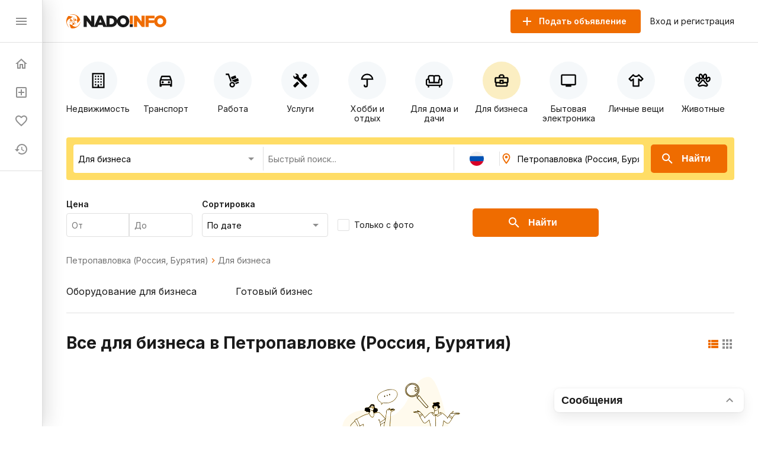

--- FILE ---
content_type: text/html; charset=utf-8
request_url: https://nado.info/ru/petropavlovka-buryatiya/dlya-biznesa
body_size: 79129
content:
<!doctype html>
<html data-n-head-ssr>
  <head >
    <title>Продажа, покупка, аренда бизнеса и оборудования для бизнеса Петропавловке (Россия, Бурятия)</title><meta data-n-head="ssr" charset="utf-8"><meta data-n-head="ssr" name="viewport" content="width=device-width, initial-scale=1, maximum-scale=1.0, user-scalable=no"><meta data-n-head="ssr" data-hid="description" name="description" content="Частные объявления о продаже, аренде и покупке бизнеса Петропавловке (Россия, Бурятия). Удобный поиск объявлений и контакты продавцов. "><link data-n-head="ssr" rel="icon" type="image/x-icon" href="/favicon.ico"><link data-n-head="ssr" rel="stylesheet" href="https://fonts.googleapis.com/css2?family=Inter:wght@400;600;700&amp;display=swap"><link data-n-head="ssr" rel="canonical" href="https://nado.info/ru/petropavlovka-buryatiya/dlya-biznesa"><script data-n-head="ssr" data-hid="ym-script">(function(m,e,t,r,i,k,a){m[i]=m[i]||function(){(m[i].a=m[i].a||[]).push(arguments)};m[i].l=1*new Date();k=e.createElement(t),a=e.getElementsByTagName(t)[0],k.async=1,k.src=r,a.parentNode.insertBefore(k,a)})(window, document, "script", "https://mc.yandex.ru/metrika/tag.js", "ym");</script><script data-n-head="ssr" data-hid="vk-script">!function(){var t=document.createElement("script");t.type="text/javascript",t.async=!0,t.src="https://vk.com/js/api/openapi.js?168",document.head.appendChild(t)}();</script><noscript data-n-head="ssr" data-hid="ym-noscript"><div><img src="https://mc.yandex.ru/watch/39716125" style="position:absolute; left:-9999px;" alt="" /></div></noscript><noscript data-n-head="ssr" data-hid="vk-noscript"><img src="https://vk.com/rtrg?p=?VK-RTRG-562155-8nvow" style="position:fixed; left:-999px;" alt=""/></noscript><link rel="preload" href="/_nuxt/90bcc2a.js" as="script"><link rel="preload" href="/_nuxt/ef5ac0d.js" as="script"><link rel="preload" href="/_nuxt/8bbc397.js" as="script"><link rel="preload" href="/_nuxt/a450b94.js" as="script"><link rel="preload" href="/_nuxt/f093ee7.js" as="script"><link rel="preload" href="/_nuxt/8e068cd.js" as="script"><link rel="preload" href="/_nuxt/cba6874.js" as="script"><link rel="preload" href="/_nuxt/f72a4c7.js" as="script"><link rel="preload" href="/_nuxt/ba89ea8.js" as="script"><style data-vue-ssr-id="4d27b442:0 7e56e4e3:0 11403e30:0 9e3ba238:0 2d27b1d4:0 31d02c89:0 8e17954a:0 9a7778e4:0 3b772bf8:0 1a38963d:0 730558d6:0 1fce8a40:0 04950be0:0 6b22813a:0 1d81eca2:0 0e20a2d7:0 98e7882c:0 9dbe7646:0 541d2413:0 3bb47694:0 4dc30cb8:0 306718dc:0 9ca85ddc:0 c8d3c45c:0 553e72b4:0 cb68b66c:0 77f693c6:0 d818e7b6:0 113d8240:0 617b2846:0 d280e208:0 63f2de44:0 afabf0d8:0 16341f1c:0 ce174078:0">.fade-enter-active,.fade-leave-active{transition:opacity .25s}.fade-enter,.fade-leave-to{opacity:0}.page-title{margin:24px 0 32px;border-bottom:1px solid #e0e0e0;padding-bottom:24px;font-size:24px;font-weight:700}@media(max-width:767px){.page-title{padding-bottom:16px}}.page-subtitle{margin:24px 0;font-size:18px;font-weight:700}body{margin:0;padding:0;font-size:16px;line-height:1.2;font-family:"Inter",sans-serif;color:#1a1a1a}@media(min-width:768px){body::-webkit-scrollbar{width:8px;height:8px}body::-webkit-scrollbar-track{background-color:#f5f8fa}body::-webkit-scrollbar-thumb{background-color:#e0e0e0}}*,:after,:before{box-sizing:border-box}:focus{outline:none}.container{margin:0 auto;padding:0 16px;max-width:1160px}a{text-decoration:none}a,button{color:#1a1a1a;cursor:pointer}button{border:none;padding:0;font-size:16px;background:transparent}input,textarea{line-height:1.2;font-family:"Inter",sans-serif}h1,h2,h3,h4,h5,h6{margin:0;font-size:inherit;font-weight:400}
.nuxt-progress{position:fixed;top:0;left:0;right:0;height:2px;width:0;opacity:1;transition:width .1s,opacity .4s;background-color:#ef6c00;z-index:999999}.nuxt-progress.nuxt-progress-notransition{transition:none}.nuxt-progress-failed{background-color:red}
.app-layout.layout-big>.container[data-v-7c913fb7]{margin:0 auto;padding:16px 0;max-width:100%}
.app-layout[data-v-754afb61] {min-height:100vh;padding:72px 0 0 72px;overflow:hidden}.app-layout[data-v-754afb61] >.container{padding:16px}@media(max-width:1023px){.app-layout[data-v-754afb61] {padding:72px 0 0}}@media(max-width:767px){.app-layout[data-v-754afb61] {padding:56px 0 0}}
.nuxt-progress{display:none}
.app-header[data-v-5bd630f1]{z-index:2;position:absolute;top:0;right:0;left:72px;height:72px;border-bottom:1px solid #e0e0e0;background-color:#fff}@media(max-width:1023px){.app-header[data-v-5bd630f1]{left:0}}@media(max-width:767px){.app-header[data-v-5bd630f1]{height:56px}}.app-header .container[data-v-5bd630f1]{display:flex;align-items:center;height:100%}.app-header .logo[data-v-5bd630f1]{display:block}@media(max-width:767px){.app-header .logo[data-v-5bd630f1]{height:18px}}.app-header .app-country-select[data-v-5bd630f1]{margin-left:16px}@media(max-width:767px){.app-header .app-country-select[data-v-5bd630f1]{display:none}}.app-header .button-menu[data-v-5bd630f1]{display:inline-flex;margin-right:16px}@media(min-width:1024px){.app-header .button-menu[data-v-5bd630f1]{position:absolute;top:-19999px;left:-19999px}}
.base-button[data-v-07144c24]{flex-shrink:0;display:inline-flex;justify-content:center;align-items:center;margin:0;border:none;padding:0;font-weight:600;transition:all .1s ease;text-decoration:none;background-color:transparent;-webkit-user-select:none;-moz-user-select:none;-ms-user-select:none;user-select:none;cursor:pointer}.base-button.size-lg[data-v-07144c24]{border-radius:5px;padding:0 28px;height:48px;font-size:16px}.base-button.size-lg .icon-left[data-v-07144c24]{margin-left:-12px;margin-right:12px}.base-button.size-lg .icon-right[data-v-07144c24]{margin-left:12px;margin-right:-12px}.base-button.size-md[data-v-07144c24]{border-radius:4px;padding:0 24px;height:40px;font-size:14px}.base-button.size-md .icon-left[data-v-07144c24]{margin-left:-8px;margin-right:8px}.base-button.size-md .icon-right[data-v-07144c24]{margin-left:8px;margin-right:-8px}.base-button.size-sm[data-v-07144c24]{border-radius:3px;padding:0 16px;height:32px;font-size:12px}.base-button.size-sm .icon-left[data-v-07144c24]{margin-left:-4px;margin-right:4px}.base-button.size-sm .icon-right[data-v-07144c24]{margin-left:4px;margin-right:-4px}.base-button.color-primary[data-v-07144c24]{color:#fff;background-color:#ef6c00}.base-button.color-primary.active[data-v-07144c24]:not([disabled]),.base-button.color-primary[data-v-07144c24]:hover:not([disabled]){color:#fff;background-color:#d56000}.base-button.color-primary-outline[data-v-07144c24]{color:#ef6c00;border:1px solid #ef6c00}.base-button.color-primary-outline.active[data-v-07144c24]:not([disabled]),.base-button.color-primary-outline[data-v-07144c24]:hover:not([disabled]){color:#d56000;border:1px solid #d56000}.base-button.color-gray-outline[data-v-07144c24]{color:#707070;border:1px solid #707070}.base-button.color-gray-outline.active[data-v-07144c24]:not([disabled]),.base-button.color-gray-outline[data-v-07144c24]:hover:not([disabled]){color:#ef6c00;border:1px solid #ef6c00}.base-button.color-red[data-v-07144c24],.base-button.color-red.active[data-v-07144c24]:not([disabled]),.base-button.color-red[data-v-07144c24]:hover:not([disabled]){color:#fff;background-color:#f44336}.base-button.color-pagination[data-v-07144c24]{color:#707070;background-color:#fff;padding-left:0;padding-right:0}.base-button.color-pagination.active[data-v-07144c24]:not([disabled]),.base-button.color-pagination[data-v-07144c24]:hover:not([disabled]){color:#ef6c00}.base-button.color-secondary[data-v-07144c24]{color:#ef6c00;background-color:#fbeec2}.base-button.color-secondary.active[data-v-07144c24]:not([disabled]),.base-button.color-secondary[data-v-07144c24]:hover:not([disabled]){color:#fff;background-color:#ef6c00}.base-button.color-light[data-v-07144c24],.base-button.color-light.active[data-v-07144c24]:not([disabled]),.base-button.color-light[data-v-07144c24]:hover:not([disabled]){color:#ef6c00;background-color:#fff}.base-button.color-link[data-v-07144c24]{font-weight:400;padding:0}.base-button.color-link[data-v-07144c24],.base-button.color-link.active[data-v-07144c24]:not([disabled]),.base-button.color-link[data-v-07144c24]:hover:not([disabled]){color:#1a60e9;background-color:#fff}.base-button.color-green[data-v-07144c24]{color:#fff;background-color:#64dd17}.base-button.color-green.active[data-v-07144c24]:not([disabled]),.base-button.color-green[data-v-07144c24]:hover:not([disabled]){color:#fff;background-color:rgba(100,221,23,.9)}.base-button.icon[data-v-07144c24]{width:24px;height:24px;color:#8f8f8f}.base-button.icon[data-v-07144c24]:not(:disabled):hover{color:#ef6c00}.base-button[disabled][data-v-07144c24]{opacity:.5}.base-button.circle[data-v-07144c24]{height:56px;width:56px;padding:0;border-radius:50%}
.base-icon[data-v-15efe482]{vertical-align:bottom}
.app-header-buttons[data-v-dc885db2]{display:flex;align-items:center;margin-left:auto}.app-header-buttons .button-offer[data-v-dc885db2]{margin-right:16px}@media(max-width:767px){.app-header-buttons .button-offer[data-v-dc885db2]{position:absolute;top:-19999px;left:-19999px}}.app-header-buttons .button-icon-offer[data-v-dc885db2]{display:inline-flex;margin-right:16px}.app-header-buttons .button-icon-offer.base-button[data-v-dc885db2] {padding:0 4px}@media(min-width:768px){.app-header-buttons .button-icon-offer[data-v-dc885db2]{position:absolute;top:-19999px;left:-19999px}}.app-header-buttons .button-login[data-v-dc885db2]{font-size:14px}.app-header-buttons .button-login[data-v-dc885db2]:hover{color:#ef6c00}@media(max-width:767px){.app-header-buttons .button-login[data-v-dc885db2]{position:absolute;top:-19999px;left:-19999px}}.app-header-buttons .button-icon-login[data-v-dc885db2]{display:inline-flex}@media(min-width:768px){.app-header-buttons .button-icon-login[data-v-dc885db2]{position:absolute;top:-19999px;left:-19999px}}
.app-drawer[data-v-81e029f6]{z-index:2;position:fixed;top:0;bottom:0;left:0;width:72px;border-right:1px solid #e0e0e0;background-color:#fff;box-shadow:8px 0 32px rgba(0,0,0,.12),2px 0 8px rgba(0,0,0,.04),0 0 1px rgba(0,0,0,.04);transition:all .2s ease}@media(max-width:1023px){.app-drawer[data-v-81e029f6]{left:-100%}}.app-drawer .header[data-v-81e029f6]{display:flex;align-items:center;justify-content:space-between;padding:0 24px;height:72px;border-bottom:1px solid #e0e0e0}@media(max-width:767px){.app-drawer .header[data-v-81e029f6]{height:56px}}.app-drawer .app-country-select[data-v-81e029f6]{display:none}@media(max-width:767px){.app-drawer .app-country-select[data-v-81e029f6]{display:inline-flex}}.app-drawer .menu[data-v-81e029f6]{display:flex;flex-direction:column;padding:12px 0;border-bottom:1px solid #e0e0e0}.app-drawer .market[data-v-81e029f6]{display:flex;flex-direction:column;padding:20px 8px 0}.app-drawer .market .base-button[data-v-81e029f6]{height:54px;border-radius:12px;background:#f5f8fa}.app-drawer .market .base-button .inner-icon[data-v-81e029f6]{display:grid;grid-template-columns:1fr;grid-template-rows:2fr 1fr;grid-template-areas:"logo" "market";width:100%;height:54px}.app-drawer .market .base-button .inner-icon .logo[data-v-81e029f6]{display:grid;grid-area:logo;background:url(/_nuxt/img/icon.3260c9a.svg) 50% 50% no-repeat;background-size:45%}.app-drawer .market .base-button .inner-icon .nado-info[data-v-81e029f6]{position:absolute;top:-19999px;left:-19999px}.app-drawer .market .base-button .inner-icon .market[data-v-81e029f6]{display:grid;grid-area:market;background:url(/_nuxt/img/market.15512f9.svg) 50% 10% no-repeat;background-size:80%}.app-drawer .market .base-button .inner-icon .base-icon[data-v-81e029f6]{position:absolute;top:-19999px;left:-19999px}.app-drawer .link[data-v-81e029f6]{display:flex;align-items:center;padding:12px 24px;font-size:14px;font-weight:600;white-space:nowrap;overflow:hidden;transition:all .2s ease}.app-drawer .link .link-icon[data-v-81e029f6]{flex-shrink:0;color:#8f8f8f}.app-drawer .link .link-text[data-v-81e029f6]{display:none;margin-left:16px;color:#1a1a1a}@media(max-width:1023px){.app-drawer .link .link-text[data-v-81e029f6]{display:inline}}.app-drawer .link .badge[data-v-81e029f6]{align-items:center;text-align:center;font-weight:600;font-size:10px;line-height:14px;color:#fff;padding:0 4px 1px;border-radius:16px;margin-left:-9px;margin-top:-16px;border:2px solid #fff}.app-drawer .link .badge.close-hidden[data-v-81e029f6]{position:absolute;top:-19999px;left:-19999px}.app-drawer .link .badge.accent[data-v-81e029f6]{background-color:#ef6c00}.app-drawer .link .badge.green[data-v-81e029f6]{background-color:#00ad26}.app-drawer .link[data-v-81e029f6]:hover{background-color:#f5f8fa}.app-drawer .link.nuxt-link-exact-active .link-icon[data-v-81e029f6],.app-drawer .link.nuxt-link-exact-active .link-text[data-v-81e029f6]{color:#ef6c00}.app-drawer.opened[data-v-81e029f6]{width:264px}@media(max-width:1023px){.app-drawer.opened[data-v-81e029f6]{left:0}}@media(max-width:767px){.app-drawer.opened[data-v-81e029f6]{width:100%}}.app-drawer.opened .market[data-v-81e029f6]{display:flex;flex-direction:column;padding:24px 23px}.app-drawer.opened .market .base-button[data-v-81e029f6]{height:54px;padding:0;max-width:216px}.app-drawer.opened .market .base-button .inner-icon[data-v-81e029f6]{display:grid;grid-template-columns:46px 1fr 30px;grid-template-rows:27px 27px;grid-template-areas:"logo nado-info base-icon" "logo market base-icon";width:100%;height:54px}.app-drawer.opened .market .base-button .inner-icon .logo[data-v-81e029f6]{display:grid;grid-area:logo;background:url(/_nuxt/img/icon.3260c9a.svg) 50% no-repeat;background-size:70%}.app-drawer.opened .market .base-button .inner-icon .nado-info[data-v-81e029f6]{display:grid;grid-area:nado-info;background:url(/_nuxt/img/logo-without-icon.840e93e.svg) left 0 bottom 1px no-repeat;background-size:65%;position:relative;left:0;top:0}.app-drawer.opened .market .base-button .inner-icon .market[data-v-81e029f6]{display:grid;grid-area:market;background:url(/_nuxt/img/market.15512f9.svg) left 0 top 1px no-repeat;background-size:35%}.app-drawer.opened .market .base-button .inner-icon .base-icon[data-v-81e029f6]{display:grid;grid-area:base-icon;align-self:center;position:relative;left:0;top:0}.app-drawer.opened .market .base-button[data-v-81e029f6]:hover{background:#e0e0e0}.app-drawer.opened .link .link-text[data-v-81e029f6]{display:inline}.app-drawer.opened .link .badge[data-v-81e029f6]{font-weight:600;font-size:14px;line-height:18px;padding:3px 8px;border-radius:16px;margin-left:1rem;margin-top:0}.app-drawer.opened .link .badge.close-hidden[data-v-81e029f6]{display:block}
.page-index .offers-categories[data-v-ee8b9f4c],.page-index .offers-filters[data-v-ee8b9f4c]{margin-bottom:32px}@media(max-width:767px){.page-index .offers-categories[data-v-ee8b9f4c],.page-index .offers-filters[data-v-ee8b9f4c]{margin-bottom:24px}}.page-index .seo-text[data-v-ee8b9f4c]{margin:16px 0 -16px;padding:1px;background-color:#f5f8fa}
.offers-menu .offers-categories-screen .close-button .base-icon[data-v-238c5e9c]{color:#ef6c00}.offers-menu .subcategories[data-v-238c5e9c]{border-radius:4px;box-shadow:0 0 4px rgba(0,0,0,.08),0 10px 20px rgba(0,0,0,.08);border:1px solid #e0e0e0;padding:24px;margin-bottom:24px;margin-top:24px}@media(max-width:767px){.offers-menu .subcategories[data-v-238c5e9c]{margin-top:-15px;position:absolute;top:-19999px;left:-19999px}}.offers-menu .subcategories .city[data-v-238c5e9c]{font-weight:400;font-size:14px;line-height:140%;color:#707070}.offers-menu .subcategories .title[data-v-238c5e9c]{font-weight:700;font-size:24px;line-height:28px}.offers-menu .subcategories .offers-links[data-v-238c5e9c]{border-top:1px solid #e0e0e0;padding-top:18px;margin-top:18px;-moz-column-count:3;column-count:3;grid-column-gap:16px;-moz-column-gap:16px;column-gap:16px}@media(max-width:1023px){.offers-menu .subcategories .offers-links[data-v-238c5e9c]{-moz-column-count:3;column-count:3}}@media(max-width:767px){.offers-menu .subcategories .offers-links[data-v-238c5e9c]{-moz-column-count:2;column-count:2}}.offers-menu .subcategories .offers-links .link[data-v-238c5e9c]{margin-bottom:16px;font-weight:400;font-size:18px;line-height:22px;word-break:break-word}.offers-menu .subcategories .offers-links .link .link[data-v-238c5e9c]:hover{cursor:pointer;color:#ef6c00}@media(max-width:767px){.offers-menu .subcategories .offers-links .link[data-v-238c5e9c]{font-size:12px;line-height:14px}}.offers-menu .subcategories .offers-links a[data-v-238c5e9c]:hover{color:#ef6c00}.offers-menu .offers-categories[data-v-238c5e9c]{display:flex;overflow:auto;justify-content:space-between;margin:0 -16px 24px}@media(min-width:768px){.offers-menu .offers-categories[data-v-238c5e9c]::-webkit-scrollbar{width:8px;height:8px}.offers-menu .offers-categories[data-v-238c5e9c]::-webkit-scrollbar-track{background-color:#f5f8fa}.offers-menu .offers-categories[data-v-238c5e9c]::-webkit-scrollbar-thumb{background-color:#e0e0e0}}.offers-menu .offers-categories[data-v-238c5e9c]::-webkit-scrollbar{width:0}.offers-menu .offers-categories[data-v-238c5e9c]:after,.offers-menu .offers-categories[data-v-238c5e9c]:before{content:"";display:block;flex:0 0 12px}.offers-menu .offers-categories .category[data-v-238c5e9c]{display:flex;position:relative;flex-direction:column;align-items:center;flex:1;margin:0 4px}.offers-menu .offers-categories .category .button[data-v-238c5e9c]{width:100%;height:100%;position:absolute}.offers-menu .offers-categories .category .icon[data-v-238c5e9c]{display:flex;justify-content:center;align-items:center;border-radius:50%;width:64px;height:64px;background-color:#f5f8fa;margin-top:16px}.offers-menu .offers-categories .category .icon .base-icon[data-v-238c5e9c]{color:#000}@media(max-width:1023px){.offers-menu .offers-categories .category .icon[data-v-238c5e9c]{width:56px;height:56px}}@media(max-width:767px){.offers-menu .offers-categories .category .icon[data-v-238c5e9c]{width:48px;height:48px}}.offers-menu .offers-categories .category .base-icon[data-v-238c5e9c]{width:28px;height:28px;color:#707070}@media(max-width:1023px){.offers-menu .offers-categories .category .base-icon[data-v-238c5e9c]{width:24px;height:24px}}.offers-menu .offers-categories .category .text[data-v-238c5e9c]{margin-top:8px;font-size:14px;text-align:center}@media(max-width:767px){.offers-menu .offers-categories .category .text[data-v-238c5e9c]{font-size:12px;word-break:break-word}}@media(min-width:768px){.offers-menu .offers-categories .category.all[data-v-238c5e9c]{position:absolute;top:-19999px;left:-19999px}}.offers-menu .offers-categories .category.all .icon[data-v-238c5e9c]{background-color:#ef6c00}.offers-menu .offers-categories .category.all .icon .base-icon[data-v-238c5e9c]{color:#fff}.offers-menu .offers-categories .category[data-v-238c5e9c]:hover{cursor:pointer}.offers-menu .offers-categories .category.nuxt-link-active .icon[data-v-238c5e9c],.offers-menu .offers-categories .category.nuxt-link-exact-active .icon[data-v-238c5e9c],.offers-menu .offers-categories .category:hover .icon[data-v-238c5e9c]{background-color:#fbeec2}@media(max-width:767px){.offers-menu .offers-categories .category[data-v-238c5e9c]{max-width:92px;min-width:92px}}
.page-offers .base-breadcrumbs[data-v-663f2456],.page-offers .offers-links[data-v-663f2456],.page-offers .offers-list-vip[data-v-663f2456]{margin-bottom:32px}@media(max-width:767px){.page-offers .base-breadcrumbs[data-v-663f2456],.page-offers .offers-links[data-v-663f2456],.page-offers .offers-list-vip[data-v-663f2456]{margin-bottom:24px}}.page-offers .title-vip[data-v-663f2456]{display:flex;justify-content:space-between;align-items:center;margin-bottom:24px}@media(max-width:767px){.page-offers .title-vip[data-v-663f2456]{margin-bottom:12px}}.page-offers .title-vip span[data-v-663f2456]{font-size:24px;line-height:28px;font-weight:700}@media(max-width:767px){.page-offers .title-vip span[data-v-663f2456]{font-size:18px;line-height:24px}}.page-offers .title-vip a[data-v-663f2456]{color:#ef6c00}.page-offers .title-vip a[data-v-663f2456]:hover{color:#d56000}@media(max-width:767px){.page-offers .title-vip a[data-v-663f2456]{font-size:10px;line-height:12px}}.page-offers .title[data-v-663f2456]{display:flex;justify-content:space-between;align-items:flex-start;margin-bottom:24px}@media(max-width:767px){.page-offers .title[data-v-663f2456]{margin-bottom:12px}}.page-offers .title h1[data-v-663f2456]{font-size:28px;line-height:36px;font-weight:700}@media(max-width:767px){.page-offers .title h1[data-v-663f2456]{font-size:20px;line-height:24px}}.page-offers .title .nearest[data-v-663f2456]{font-size:28px;line-height:36px;font-weight:700}@media(max-width:767px){.page-offers .title .nearest[data-v-663f2456]{font-size:20px;line-height:24px}}.page-offers .title .offers-view-switch[data-v-663f2456]{margin-top:8px}@media(max-width:1023px){.page-offers .title .offers-view-switch[data-v-663f2456]{position:absolute;top:-19999px;left:-19999px}}.page-offers .marginBottom[data-v-663f2456]{margin-bottom:24px}.page-offers .base-pagination[data-v-663f2456]{margin-top:16px}.page-offers .not-found-block[data-v-663f2456]{display:flex;align-items:center;flex-direction:column;font-family:Inter;font-style:normal}.page-offers .not-found-block img[data-v-663f2456]{display:flex}.page-offers .not-found-block .not-found-title[data-v-663f2456]{display:flex;font-weight:700;font-size:24px;line-height:28px;color:#1a1a1a}.page-offers .not-found-block .not-found-text[data-v-663f2456]{display:flex;text-align:center;margin-top:10px;max-width:450px;font-weight:400;font-size:14px;line-height:20px;color:#707070}
.base-breadcrumbs[data-v-50067300]{display:flex;align-items:center;flex-wrap:wrap;font-size:14px;line-height:16px;font-weight:400}.base-breadcrumbs .breadcrumb[data-v-50067300]{color:#707070}.base-breadcrumbs .breadcrumb[data-v-50067300]:not(span):hover{color:#ef6c00}.base-breadcrumbs .base-icon[data-v-50067300]{width:16px;height:16px;color:#ef6c00}.base-breadcrumbs.disabled .base-icon[data-v-50067300]{color:#8f8f8f}
.offers-links[data-v-61d464c7]{-moz-column-count:4;column-count:4;grid-column-gap:16px;-moz-column-gap:16px;column-gap:16px;border-bottom:1px solid #e0e0e0;padding-bottom:24px}@media(max-width:1023px){.offers-links[data-v-61d464c7]{-moz-column-count:3;column-count:3}}@media(max-width:767px){.offers-links[data-v-61d464c7]{-moz-column-count:2;column-count:2}}.offers-links .link[data-v-61d464c7]{margin-bottom:8px;font-size:16px;line-height:24px;word-break:break-word}@media(max-width:767px){.offers-links .link[data-v-61d464c7]{font-size:12px;line-height:14px}}.offers-links a[data-v-61d464c7]:hover{color:#ef6c00}
.offers-view-switch[data-v-6e57b8b8]{display:inline-flex}.offers-view-switch button[data-v-6e57b8b8]{color:#8f8f8f}.offers-view-switch button.active[data-v-6e57b8b8]{color:#ef6c00}
.offers-list[data-v-136c0177]{display:flex;flex-wrap:wrap;margin:-12px}@media(max-width:767px){.offers-list[data-v-136c0177]{margin:-8px}}@media(max-width:767px){.offers-list.bannersMobile .banner[data-v-136c0177]:not(:first-of-type){position:absolute;top:-19999px;left:-19999px}}.offers-list.big .banner[data-v-136c0177]{width:calc(33.333% - 16px);margin-top:0}@media(max-width:1023px){.offers-list.big .banner[data-v-136c0177]{width:calc(33.333% - 24px)}}@media(max-width:767px){.offers-list.big .banner[data-v-136c0177]{width:100%;width:calc(100% - 16px)}}.offers-list .banner[data-v-136c0177]{width:calc(33.333% - 24px);margin:12px}@media(max-width:1023px){.offers-list .banner[data-v-136c0177]{width:calc(50% - 24px)}}@media(max-width:767px){.offers-list .banner[data-v-136c0177]{margin:8px;width:100%;width:calc(100% - 16px)}}.offers-list .banner-1[data-v-136c0177]{order:4}@media(max-width:1023px){.offers-list .banner-1[data-v-136c0177]{order:3;display:none}}@media(max-width:767px){.offers-list .banner-1[data-v-136c0177]{display:block}}@media(max-width:767px){.offers-list .banner-1[data-v-136c0177],.offers-list.big .banner-1[data-v-136c0177]{order:4}}.offers-list.big .banner-1[data-v-136c0177]{order:2;margin-left:0}@media(max-width:1023px){.offers-list.big .banner-1[data-v-136c0177]{order:3;margin:12px}}@media(max-width:767px){.offers-list.big .banner-1[data-v-136c0177]{order:4;margin:8px}}.offers-list .banner-2[data-v-136c0177]{order:4}@media(max-width:1023px){.offers-list .banner-2[data-v-136c0177]{order:3}}@media(max-width:767px){.offers-list .banner-2[data-v-136c0177]{display:block}}@media(max-width:767px){.offers-list .banner-2[data-v-136c0177],.offers-list.big .banner-2[data-v-136c0177]{order:8}}.offers-list.big .banner-2[data-v-136c0177]{order:2}@media(max-width:1023px){.offers-list.big .banner-2[data-v-136c0177]{order:3;margin:12px}}@media(max-width:767px){.offers-list.big .banner-2[data-v-136c0177]{order:8;margin:8px}}.offers-list .banner-3[data-v-136c0177]{order:4}@media(max-width:1023px){.offers-list .banner-3[data-v-136c0177]{order:3}}@media(max-width:767px){.offers-list .banner-3[data-v-136c0177]{display:block}}@media(max-width:767px){.offers-list .banner-3[data-v-136c0177],.offers-list.big .banner-3[data-v-136c0177]{order:12}}.offers-list.big .banner-3[data-v-136c0177]{order:2;margin-right:0}@media(max-width:1023px){.offers-list.big .banner-3[data-v-136c0177]{order:3;margin:12px}}@media(max-width:767px){.offers-list.big .banner-3[data-v-136c0177]{order:12;margin:8px}}.offers-list .banner-4[data-v-136c0177]{order:8}@media(max-width:1023px){.offers-list .banner-4[data-v-136c0177]{order:6;display:none}}@media(max-width:767px){.offers-list .banner-4[data-v-136c0177]{display:block}}@media(max-width:767px){.offers-list .banner-4[data-v-136c0177],.offers-list.big .banner-4[data-v-136c0177]{order:16}}.offers-list.big .banner-4[data-v-136c0177]{order:4;margin-left:0}@media(max-width:1023px){.offers-list.big .banner-4[data-v-136c0177]{order:6;margin:12px}}@media(max-width:767px){.offers-list.big .banner-4[data-v-136c0177]{order:16;margin:8px}}.offers-list .banner-5[data-v-136c0177]{order:8}@media(max-width:1023px){.offers-list .banner-5[data-v-136c0177]{order:6}}@media(max-width:767px){.offers-list .banner-5[data-v-136c0177]{display:block}}@media(max-width:767px){.offers-list .banner-5[data-v-136c0177],.offers-list.big .banner-5[data-v-136c0177]{order:20}}.offers-list.big .banner-5[data-v-136c0177]{order:4}@media(max-width:1023px){.offers-list.big .banner-5[data-v-136c0177]{order:6;margin:12px}}@media(max-width:767px){.offers-list.big .banner-5[data-v-136c0177]{order:20;margin:8px}}.offers-list .banner-6[data-v-136c0177]{order:8}@media(max-width:1023px){.offers-list .banner-6[data-v-136c0177]{order:6}}@media(max-width:767px){.offers-list .banner-6[data-v-136c0177]{display:block}}@media(max-width:767px){.offers-list .banner-6[data-v-136c0177],.offers-list.big .banner-6[data-v-136c0177]{order:24}}.offers-list.big .banner-6[data-v-136c0177]{order:4;margin-right:0}@media(max-width:1023px){.offers-list.big .banner-6[data-v-136c0177]{order:6;margin:12px}}@media(max-width:767px){.offers-list.big .banner-6[data-v-136c0177]{order:24;margin:8px}}.offers-list .banner-7[data-v-136c0177]{order:12}@media(max-width:1023px){.offers-list .banner-7[data-v-136c0177]{order:9;display:none}}@media(max-width:767px){.offers-list .banner-7[data-v-136c0177]{display:block}}@media(max-width:767px){.offers-list .banner-7[data-v-136c0177],.offers-list.big .banner-7[data-v-136c0177]{order:28}}.offers-list.big .banner-7[data-v-136c0177]{order:6;margin-left:0}@media(max-width:1023px){.offers-list.big .banner-7[data-v-136c0177]{order:9;margin:12px}}@media(max-width:767px){.offers-list.big .banner-7[data-v-136c0177]{order:28;margin:8px}}.offers-list .banner-8[data-v-136c0177]{order:12}@media(max-width:1023px){.offers-list .banner-8[data-v-136c0177]{order:9}}@media(max-width:767px){.offers-list .banner-8[data-v-136c0177]{display:block}}@media(max-width:767px){.offers-list .banner-8[data-v-136c0177],.offers-list.big .banner-8[data-v-136c0177]{order:32}}.offers-list.big .banner-8[data-v-136c0177]{order:6}@media(max-width:1023px){.offers-list.big .banner-8[data-v-136c0177]{order:9;margin:12px}}@media(max-width:767px){.offers-list.big .banner-8[data-v-136c0177]{order:32;margin:8px}}.offers-list .banner-9[data-v-136c0177]{order:12}@media(max-width:1023px){.offers-list .banner-9[data-v-136c0177]{order:9}}@media(max-width:767px){.offers-list .banner-9[data-v-136c0177]{display:block}}@media(max-width:767px){.offers-list .banner-9[data-v-136c0177],.offers-list.big .banner-9[data-v-136c0177]{order:36}}.offers-list.big .banner-9[data-v-136c0177]{order:6;margin-right:0}@media(max-width:1023px){.offers-list.big .banner-9[data-v-136c0177]{order:9;margin:12px}}@media(max-width:767px){.offers-list.big .banner-9[data-v-136c0177]{order:36;margin:8px}}.offers-list .banner-10[data-v-136c0177]{order:16}@media(max-width:1023px){.offers-list .banner-10[data-v-136c0177]{order:12;display:none}}@media(max-width:767px){.offers-list .banner-10[data-v-136c0177]{display:block}}@media(max-width:767px){.offers-list .banner-10[data-v-136c0177],.offers-list.big .banner-10[data-v-136c0177]{order:40}}.offers-list.big .banner-10[data-v-136c0177]{order:8;margin-left:0}@media(max-width:1023px){.offers-list.big .banner-10[data-v-136c0177]{order:12;margin:12px}}@media(max-width:767px){.offers-list.big .banner-10[data-v-136c0177]{order:40;margin:8px}}.offers-list .banner-11[data-v-136c0177]{order:16}@media(max-width:1023px){.offers-list .banner-11[data-v-136c0177]{order:12}}@media(max-width:767px){.offers-list .banner-11[data-v-136c0177]{display:block}}@media(max-width:767px){.offers-list .banner-11[data-v-136c0177],.offers-list.big .banner-11[data-v-136c0177]{order:44}}.offers-list.big .banner-11[data-v-136c0177]{order:8}@media(max-width:1023px){.offers-list.big .banner-11[data-v-136c0177]{order:12;margin:12px}}@media(max-width:767px){.offers-list.big .banner-11[data-v-136c0177]{order:44;margin:8px}}.offers-list .banner-12[data-v-136c0177]{order:16}@media(max-width:1023px){.offers-list .banner-12[data-v-136c0177]{order:12}}@media(max-width:767px){.offers-list .banner-12[data-v-136c0177]{display:block}}@media(max-width:767px){.offers-list .banner-12[data-v-136c0177],.offers-list.big .banner-12[data-v-136c0177]{order:48}}.offers-list.big .banner-12[data-v-136c0177]{order:8;margin-right:0}@media(max-width:1023px){.offers-list.big .banner-12[data-v-136c0177]{order:12;margin:12px}}@media(max-width:767px){.offers-list.big .banner-12[data-v-136c0177]{order:48;margin:8px}}.offers-list .banner-13[data-v-136c0177]{order:20}@media(max-width:1023px){.offers-list .banner-13[data-v-136c0177]{order:15;display:none}}@media(max-width:767px){.offers-list .banner-13[data-v-136c0177]{display:block}}@media(max-width:767px){.offers-list .banner-13[data-v-136c0177],.offers-list.big .banner-13[data-v-136c0177]{order:52}}.offers-list.big .banner-13[data-v-136c0177]{order:10;margin-left:0}@media(max-width:1023px){.offers-list.big .banner-13[data-v-136c0177]{order:15;margin:12px}}@media(max-width:767px){.offers-list.big .banner-13[data-v-136c0177]{order:52;margin:8px}}.offers-list .banner-14[data-v-136c0177]{order:20}@media(max-width:1023px){.offers-list .banner-14[data-v-136c0177]{order:15}}@media(max-width:767px){.offers-list .banner-14[data-v-136c0177]{display:block}}@media(max-width:767px){.offers-list .banner-14[data-v-136c0177],.offers-list.big .banner-14[data-v-136c0177]{order:56}}.offers-list.big .banner-14[data-v-136c0177]{order:10}@media(max-width:1023px){.offers-list.big .banner-14[data-v-136c0177]{order:15;margin:12px}}@media(max-width:767px){.offers-list.big .banner-14[data-v-136c0177]{order:56;margin:8px}}.offers-list .banner-15[data-v-136c0177]{order:20}@media(max-width:1023px){.offers-list .banner-15[data-v-136c0177]{order:15}}@media(max-width:767px){.offers-list .banner-15[data-v-136c0177]{display:block}}@media(max-width:767px){.offers-list .banner-15[data-v-136c0177],.offers-list.big .banner-15[data-v-136c0177]{order:60}}.offers-list.big .banner-15[data-v-136c0177]{order:10;margin-right:0}@media(max-width:1023px){.offers-list.big .banner-15[data-v-136c0177]{order:15;margin:12px}}@media(max-width:767px){.offers-list.big .banner-15[data-v-136c0177]{order:60;margin:8px}}.offers-list .banner-16[data-v-136c0177]{order:24}@media(max-width:1023px){.offers-list .banner-16[data-v-136c0177]{order:18;display:none}}@media(max-width:767px){.offers-list .banner-16[data-v-136c0177]{display:block}}@media(max-width:767px){.offers-list .banner-16[data-v-136c0177],.offers-list.big .banner-16[data-v-136c0177]{order:64}}.offers-list.big .banner-16[data-v-136c0177]{order:12;margin-left:0}@media(max-width:1023px){.offers-list.big .banner-16[data-v-136c0177]{order:18;margin:12px}}@media(max-width:767px){.offers-list.big .banner-16[data-v-136c0177]{order:64;margin:8px}}.offers-list .banner-17[data-v-136c0177]{order:24}@media(max-width:1023px){.offers-list .banner-17[data-v-136c0177]{order:18}}@media(max-width:767px){.offers-list .banner-17[data-v-136c0177]{display:block}}@media(max-width:767px){.offers-list .banner-17[data-v-136c0177],.offers-list.big .banner-17[data-v-136c0177]{order:68}}.offers-list.big .banner-17[data-v-136c0177]{order:12}@media(max-width:1023px){.offers-list.big .banner-17[data-v-136c0177]{order:18;margin:12px}}@media(max-width:767px){.offers-list.big .banner-17[data-v-136c0177]{order:68;margin:8px}}.offers-list .banner-18[data-v-136c0177]{order:24}@media(max-width:1023px){.offers-list .banner-18[data-v-136c0177]{order:18}}@media(max-width:767px){.offers-list .banner-18[data-v-136c0177]{display:block}}@media(max-width:767px){.offers-list .banner-18[data-v-136c0177],.offers-list.big .banner-18[data-v-136c0177]{order:72}}.offers-list.big .banner-18[data-v-136c0177]{order:12;margin-right:0}@media(max-width:1023px){.offers-list.big .banner-18[data-v-136c0177]{order:18;margin:12px}}@media(max-width:767px){.offers-list.big .banner-18[data-v-136c0177]{order:72;margin:8px}}.offers-list .banner-19[data-v-136c0177]{order:28}@media(max-width:1023px){.offers-list .banner-19[data-v-136c0177]{order:21;display:none}}@media(max-width:767px){.offers-list .banner-19[data-v-136c0177]{display:block}}@media(max-width:767px){.offers-list .banner-19[data-v-136c0177],.offers-list.big .banner-19[data-v-136c0177]{order:76}}.offers-list.big .banner-19[data-v-136c0177]{order:14;margin-left:0}@media(max-width:1023px){.offers-list.big .banner-19[data-v-136c0177]{order:21;margin:12px}}@media(max-width:767px){.offers-list.big .banner-19[data-v-136c0177]{order:76;margin:8px}}.offers-list .banner-20[data-v-136c0177]{order:28}@media(max-width:1023px){.offers-list .banner-20[data-v-136c0177]{order:21}}@media(max-width:767px){.offers-list .banner-20[data-v-136c0177]{display:block}}@media(max-width:767px){.offers-list .banner-20[data-v-136c0177],.offers-list.big .banner-20[data-v-136c0177]{order:80}}.offers-list.big .banner-20[data-v-136c0177]{order:14}@media(max-width:1023px){.offers-list.big .banner-20[data-v-136c0177]{order:21;margin:12px}}@media(max-width:767px){.offers-list.big .banner-20[data-v-136c0177]{order:80;margin:8px}}.offers-list .banner-21[data-v-136c0177]{order:28}@media(max-width:1023px){.offers-list .banner-21[data-v-136c0177]{order:21}}@media(max-width:767px){.offers-list .banner-21[data-v-136c0177]{display:block}}@media(max-width:767px){.offers-list .banner-21[data-v-136c0177],.offers-list.big .banner-21[data-v-136c0177]{order:84}}.offers-list.big .banner-21[data-v-136c0177]{order:14;margin-right:0}@media(max-width:1023px){.offers-list.big .banner-21[data-v-136c0177]{order:21;margin:12px}}@media(max-width:767px){.offers-list.big .banner-21[data-v-136c0177]{order:84;margin:8px}}.offers-list .base-offer-card-default[data-v-136c0177]{margin:12px;width:calc(25% - 24px)}@media(max-width:1023px){.offers-list .base-offer-card-default[data-v-136c0177]{width:calc(33.333% - 24px)}}@media(max-width:767px){.offers-list .base-offer-card-default[data-v-136c0177]{margin:8px;width:calc(50% - 16px)}}@media(min-width:1024px){.offers-list.big[data-v-136c0177]{margin:0 0 -16px}.offers-list.big .base-offer-card[data-v-136c0177]{margin:0 0 16px;width:100%}}
.button-hide[data-v-6e1e7f30]{position:absolute;top:12px;right:12px;z-index:1}@media(min-width:1024px){.button-hide[data-v-6e1e7f30]{position:absolute;top:-19999px;left:-19999px}}@media(min-width:1024px){.button-hide.show[data-v-6e1e7f30]{top:12px!important;right:12px!important}}.button-favorite[data-v-6e1e7f30]{position:absolute;top:12px;left:12px;z-index:1}@media(min-width:1024px){.button-favorite[data-v-6e1e7f30]{position:absolute;top:-19999px;left:-19999px}}@media(min-width:1024px){.button-favorite.show[data-v-6e1e7f30]{top:12px!important;left:12px!important}}.base-offer-card-default .base-offer-communication[data-v-6e1e7f30]{margin-top:12px}.base-offer-card-default[data-v-6e1e7f30]:hover  .base-images .switcher{opacity:1}.base-offer-card-default .base-button-hide[data-v-6e1e7f30]{left:auto;right:12px}.base-offer-card-default .datetime[data-v-6e1e7f30]{font-size:14px;text-align:right;color:#707070}.animation[data-v-6e1e7f30]{transition:opacity .33s,transform .75s;opacity:0;transform:scale(0);overflow:hidden}.round-buttons[data-v-6e1e7f30]{position:relative;display:flex;flex-direction:row;justify-content:space-evenly;width:100%;height:40px}.round-buttons button[data-v-6e1e7f30]{background-color:#fbeec2;color:#ef6c00}.round-buttons button[data-v-6e1e7f30]:hover{color:#fff;background-color:#ef6c00}
.hide[data-v-c7691fbc]{position:absolute;top:-19999px;left:-19999px}@media(max-width:1023px){.hide-md[data-v-c7691fbc]{position:absolute;top:-19999px;left:-19999px}}@media(min-width:1024px){.hide-md-up[data-v-c7691fbc]{position:absolute;top:-19999px;left:-19999px}}.price-md-up[data-v-c7691fbc]{margin-bottom:8px}.base-offer-card[data-v-c7691fbc]{position:relative;display:flex;flex-direction:column;background-color:#fff}.base-offer-card.map.expanded .expandable[data-v-c7691fbc]{display:block;margin-bottom:16px;overflow:hidden}@media(max-width:1023px){.base-offer-card.map.expanded .expandable[data-v-c7691fbc]{position:relative!important;left:0!important;top:0!important}}.base-offer-card.map.expanded .button-expand[data-v-c7691fbc]{position:absolute;top:-19999px;left:-19999px}.base-offer-card[data-v-c7691fbc]:hover{box-shadow:0 0 4px rgba(0,0,0,.08),0 10px 20px rgba(0,0,0,.08)}.base-offer-card.vip[data-v-c7691fbc]{background-color:#e6fce5}.base-offer-card .image[data-v-c7691fbc]{position:relative;overflow:hidden;width:100%}.base-offer-card .card[data-v-c7691fbc]{position:relative;display:flex;flex-direction:column;width:100%}.base-offer-card .card .title-and-date[data-v-c7691fbc]{position:relative;display:flex;flex-direction:row;padding:12px 12px 0;margin-bottom:8px;justify-content:space-between;align-items:center}.base-offer-card .card .title-and-date .title-and-sell-faster[data-v-c7691fbc]{position:relative;display:flex;flex-direction:row;justify-content:flex-start;align-items:center;min-height:39px}.base-offer-card .card .title-and-date .title-and-sell-faster .title[data-v-c7691fbc]{display:block;max-height:40px;font-weight:600;overflow:hidden}@media(max-width:1023px){.base-offer-card .card .title-and-date .title-and-sell-faster .title[data-v-c7691fbc]{max-width:480px}}@media(max-width:767px){.base-offer-card .card .title-and-date .title-and-sell-faster .title[data-v-c7691fbc]{margin-bottom:4px;max-height:36px}}.base-offer-card .card .title-and-date .date[data-v-c7691fbc]{font-size:14px;font-style:normal;font-weight:400;line-height:20px;color:#707070;width:140px}@media(max-width:767px){.base-offer-card .card .title-and-date .date[data-v-c7691fbc]{font-size:12px;line-height:16px}}.base-offer-card .card .content-and-actions[data-v-c7691fbc]{position:relative;display:flex;flex-direction:row}@media(max-width:1023px){.base-offer-card .card .content-and-actions .actions[data-v-c7691fbc]{position:absolute;top:-19999px;left:-19999px}}@media(min-width:1024px){.base-offer-card .card .content-and-actions .mobile-actions[data-v-c7691fbc]{position:absolute;top:-19999px;left:-19999px}}.base-offer-card .card .content-and-actions .content[data-v-c7691fbc]{position:relative;padding:12px;font-size:16px;line-height:20px}@media(max-width:767px){.base-offer-card .card .content-and-actions .content[data-v-c7691fbc]{font-size:12px;line-height:16px}}.base-offer-card .card .content-and-actions .content .price[data-v-c7691fbc]{margin-bottom:8px}@media(max-width:767px){.base-offer-card .card .content-and-actions .content .price[data-v-c7691fbc]{margin-bottom:4px}}.base-offer-card .card .content-and-actions .content .geo[data-v-c7691fbc]{display:flex}.base-offer-card .card .content-and-actions .content .geo .base-icon[data-v-c7691fbc] {width:18px;height:18px;color:#8f8f8f}@media(max-width:767px){.base-offer-card .card .content-and-actions .content .geo .base-breadcrumbs[data-v-c7691fbc] {font-size:12px}}@media(max-width:1023px){.base-offer-card .card .content-and-actions .content .button-expand[data-v-c7691fbc],.base-offer-card .card .content-and-actions .content .expandable[data-v-c7691fbc]{position:absolute;top:-19999px;left:-19999px}}.big .card[data-v-c7691fbc]{position:relative;display:flex;flex-direction:column;width:100%}@media(max-width:1023px){.big .card .sell-faster[data-v-c7691fbc]{position:absolute;top:-19999px;left:-19999px}}.big .card .title-and-date[data-v-c7691fbc]{position:relative;display:flex;flex-direction:row;height:45px;padding:0 0 0 16px;margin-bottom:0;justify-content:space-between;align-items:center;border-bottom:1px solid #e0e0e0}@media(max-width:1023px){.big .card .title-and-date[data-v-c7691fbc]{border-bottom:0 solid #e0e0e0;height:inherit;padding:12px 12px 0;margin-bottom:8px}}.big .card .title-and-date .date[data-v-c7691fbc]{font-size:14px;font-style:normal;font-weight:400;line-height:20px;color:#707070;width:140px}@media(max-width:767px){.big .card .title-and-date .date[data-v-c7691fbc]{font-size:12px;line-height:16px}}@media(max-width:1023px){.big .card .title-and-date .date[data-v-c7691fbc]{position:absolute;top:-19999px;left:-19999px}}.big .card .title-and-date .title-and-sell-faster[data-v-c7691fbc]{position:relative;display:flex;flex-direction:row;justify-content:flex-start;align-items:center}@media(max-width:1023px){.big .card .title-and-date .title-and-sell-faster[data-v-c7691fbc]{align-items:flex-start}}.big .card .content-and-actions[data-v-c7691fbc]{position:relative;display:flex;flex-direction:row;height:auto}.big .card .content-and-actions .content[data-v-c7691fbc]{position:relative;padding:12px;font-size:16px;line-height:20px}@media(max-width:767px){.big .card .content-and-actions .content[data-v-c7691fbc]{font-size:12px;line-height:16px}}.big .card .content-and-actions .content .geo[data-v-c7691fbc]{padding:0}.big .card .content-and-actions .price[data-v-c7691fbc]{font-size:18px;line-height:24px;font-weight:700}.big .card.auction[data-v-c7691fbc]{display:flex;flex-direction:row;padding:12px;height:100%;justify-items:space-between}@media(max-width:1023px){.big .card.auction[data-v-c7691fbc]{flex-direction:column}}.big .card.auction .content-and-header[data-v-c7691fbc]{display:flex;flex-direction:column;width:100%;border-right:1px solid #e0e0e0;max-width:570px}@media(max-width:1023px){.big .card.auction .content-and-header[data-v-c7691fbc]{border-right:0}}@media(min-width:1230px){.big .card.auction .content-and-header[data-v-c7691fbc]{max-width:600px;width:600px}}.big .card.auction .content-and-header .card-header[data-v-c7691fbc]{position:relative;display:grid;grid-template-rows:1fr;grid-template-columns:63px 1fr 120px;padding:8px 0 36px;align-items:center;justify-content:space-between}.big .card.auction .content-and-header .card-header .number[data-v-c7691fbc]{position:relative;display:flex;width:63px;color:#707070}.big .card.auction .content-and-header .card-header .title[data-v-c7691fbc]{position:relative;display:flex;margin-left:16px;font-style:normal;font-weight:700;font-size:18px;line-height:24px;justify-content:flex-start;width:80%;overflow:hidden;max-width:80%;white-space:nowrap}@media(max-width:1023px){.big .card.auction .content-and-header .card-header .title[data-v-c7691fbc]{height:24px}}@media(min-width:1230px){.big .card.auction .content-and-header .card-header .title[data-v-c7691fbc]{width:80%}}.big .card.auction .content-and-header .card-header .date-container[data-v-c7691fbc]{display:flex;justify-content:flex-end;width:120px}.big .card.auction .content-and-header .card-header .date-container .date[data-v-c7691fbc]{display:flex;font-style:normal;font-weight:400;font-size:14px;line-height:20px;color:#707070;margin-right:12px}@media(max-width:1023px){.big .card.auction .content-and-header .card-header[data-v-c7691fbc]{display:grid;grid-template-columns:1fr 1fr;grid-template-rows:1fr 1fr;grid-template-areas:"title title" "number date";padding:0}.big .card.auction .content-and-header .card-header .date-container[data-v-c7691fbc]{display:grid;grid-area:date;justify-self:flex-end}.big .card.auction .content-and-header .card-header .number[data-v-c7691fbc]{grid-area:number}.big .card.auction .content-and-header .card-header .title[data-v-c7691fbc]{grid-area:title;margin:0}}.big .card.auction .content-and-header .content[data-v-c7691fbc]{display:flex;padding:12px 12px 0 0;flex-direction:column;border-right:0}@media(max-width:1023px){.big .card.auction .content-and-header .content[data-v-c7691fbc]{position:absolute;top:-19999px;left:-19999px}}.big .card.auction .content-and-header .content .button-expand[data-v-c7691fbc]{display:flex;justify-content:flex-start}.big .card.auction .actions[data-v-c7691fbc]{display:flex;flex-direction:column;min-width:240px;height:100%;padding:4px 4px 4px 16px}@media(max-width:1023px){.big .card.auction .actions[data-v-c7691fbc]{min-width:100%;padding:0}}@media(min-width:1200px){.big .title[data-v-c7691fbc]{max-width:480px!important}}@media(min-width:1024px){.big[data-v-c7691fbc]{flex-direction:row;max-width:100%;overflow:visible;box-shadow:0 0 0 1px #e0e0e0}.big[data-v-c7691fbc]:hover{box-shadow:0 0 4px rgba(0,0,0,.08),0 10px 20px rgba(0,0,0,.08)}.big.expanded .expandable[data-v-c7691fbc]{max-height:100%}.big.expanded .base-offer-additional+.description[data-v-c7691fbc]{margin-top:16px}.big .image[data-v-c7691fbc]{flex-shrink:0;padding:0;width:264px;height:225px}.big .image .base-carousel[data-v-c7691fbc],.big .image .base-images .base-image[data-v-c7691fbc]{height:100%}.big .content[data-v-c7691fbc]{flex:1;padding:16px;font-size:16px;line-height:24px;overflow:hidden;border-right:1px solid #e0e0e0}.big .title[data-v-c7691fbc]{font-weight:700;white-space:nowrap;text-overflow:ellipsis;max-width:300px;font-size:14px;line-height:16px}.big .geo[data-v-c7691fbc]{margin-bottom:16px}.big .geo .base-breadcrumbs[data-v-c7691fbc] >*{display:inline}.big .description[data-v-c7691fbc]{white-space:pre-wrap;line-height:24px}.big .expandable[data-v-c7691fbc]{display:block;margin-bottom:16px;max-height:48px;overflow:hidden}.big .base-offer-additional[data-v-c7691fbc]{-moz-column-count:2;column-count:2}.big .button-expand[data-v-c7691fbc]{display:inline;font-size:16px;color:#ef6c00}.big .button-expand[data-v-c7691fbc]:hover{color:#d56000}.big .actions[data-v-c7691fbc]{position:relative;display:flex;flex-direction:column;align-content:space-between;padding:20px;width:232px;height:180px}}
.base-button-favorite[data-v-6a65427e]{display:inline-flex;justify-content:center;align-items:center;margin:0;border:none;border-radius:50%;padding:0;transition:all .1s ease}.base-button-favorite[data-v-6a65427e]:hover{color:#ef6c00}.base-button-favorite.active[data-v-6a65427e]{color:#ef6c00!important}.base-button-favorite.default[data-v-6a65427e]{width:36px;height:36px;color:#fff;background-color:rgba(0,0,0,.15)}.base-button-favorite.default[data-v-6a65427e] :hover{color:#ef6c00}.base-button-favorite.table[data-v-6a65427e]{width:36px;height:36px;color:#8f8f8f;background-color:transparent}.base-button-favorite.table[data-v-6a65427e] :hover{color:#ef6c00}.base-button-favorite.tableRow[data-v-6a65427e]{width:24px;height:24px}.base-button-favorite .base-icon[data-v-6a65427e]{color:inherit}
.height-100[data-v-9d4fd48c]{height:100%}.base-images[data-v-9d4fd48c]{position:relative;height:100%}.base-images .base-carousel[data-v-9d4fd48c]{border-radius:0}.base-images .mouse-overlay[data-v-9d4fd48c]{position:absolute;display:flex;left:0;top:0;width:100%;height:100%}@media(max-width:1023px){.base-images .mouse-overlay[data-v-9d4fd48c]{position:absolute;top:-19999px;left:-19999px}}.base-images .mouse[data-v-9d4fd48c]{width:100%;height:calc(100% - 16px)}.base-images .overlay[data-v-9d4fd48c]{position:absolute;left:0;top:0;right:0;bottom:0;height:100%;width:100%}@media(max-width:1023px){.base-images .overlay[data-v-9d4fd48c]{position:absolute;top:-19999px;left:-19999px}}.base-images .switcher[data-v-9d4fd48c]{position:absolute;bottom:0;cursor:default;left:0;width:100%;display:flex;justify-content:center;align-items:center;padding:8px 4px;transition:opacity .2s ease}.base-images .arrow[data-v-9d4fd48c],.base-images .dot[data-v-9d4fd48c]{color:#fff;opacity:.8;cursor:pointer}.base-images .arrow[data-v-9d4fd48c]:hover,.base-images .dot[data-v-9d4fd48c]:hover{opacity:1}.base-images .dot[data-v-9d4fd48c]{margin:0 2px;width:100%;height:4px;background-color:#c4c4c4}.base-images .dot.active[data-v-9d4fd48c]{background-color:#ef6c00;opacity:1}
.base-image[data-v-665b76f4]{position:relative;padding-bottom:85%;text-indent:-9999px;background-color:#e0e0e0;overflow:hidden}@media(max-width:767px){.base-image[data-v-665b76f4]{height:100px}}.base-image .fallback[data-v-665b76f4]{color:#8f8f8f}.base-image .fallback[data-v-665b76f4],.base-image .image[data-v-665b76f4]{position:absolute;top:50%;left:50%;transform:translate(-50%,-50%)}.base-image .image[data-v-665b76f4]{width:100%;min-height:100%;-o-object-fit:cover;object-fit:cover}

.offer-geo-breadcrumbs[data-v-5ea7931f]{display:flex;align-items:center;flex-wrap:wrap;font-size:14px;line-height:16px;font-weight:400}.offer-geo-breadcrumbs.mini[data-v-5ea7931f]{font-size:10px}.offer-geo-breadcrumbs .breadcrumb[data-v-5ea7931f]{color:#707070}.offer-geo-breadcrumbs .breadcrumb[data-v-5ea7931f]:not(span):hover{color:#ef6c00}.offer-geo-breadcrumbs .base-icon[data-v-5ea7931f]{width:16px;height:16px;color:#ef6c00}.offer-geo-breadcrumbs.disabled .base-icon[data-v-5ea7931f]{color:#8f8f8f}
.base-offer-additional.grid[data-v-d46a0c9e]{display:flex;flex-wrap:wrap}.base-offer-additional.grid .item[data-v-d46a0c9e]{flex:0 0 50%;margin-bottom:8px;display:flex;flex-direction:column}.base-offer-additional .item[data-v-d46a0c9e]{font-size:16px;line-height:24px}.base-offer-additional .item>span[data-v-d46a0c9e]:last-child{color:#707070}.base-offer-additional .item a[data-v-d46a0c9e]{color:#ef6c00}.base-offer-additional .item a[data-v-d46a0c9e]:hover{color:#d56000}
.base-offer-communication[data-v-b1a2eaee]>:not(:last-child){margin-bottom:12px}.base-offer-communication .phones[data-v-b1a2eaee]{position:relative}.base-offer-communication .base-button[data-v-b1a2eaee]{padding:0;width:100%}.base-offer-communication .dropdown[data-v-b1a2eaee]{z-index:1;position:absolute;top:0;left:0;right:0;border-radius:4px;background-color:#fff;box-shadow:0 0 4px rgba(0,0,0,.08),0 10px 20px rgba(0,0,0,.08)}.base-offer-communication .phone[data-v-b1a2eaee]{display:flex;align-items:center;padding:0 20px;height:40px;font-size:14px;line-height:18px;font-weight:600}
.mobile-apps-footer[data-v-b9cd1276]{width:100%;margin-bottom:24px;margin-top:72px}.mobile-apps-footer .container[data-v-b9cd1276]{padding:0}.mobile-apps-footer .content[data-v-b9cd1276]{display:flex;align-items:center;justify-content:center;padding:0 15px;background-color:#f5f8fa}@media(max-width:1023px){.mobile-apps-footer[data-v-b9cd1276]{margin-top:24px;margin-bottom:24px}}.mobile-apps-footer .left[data-v-b9cd1276]{padding:33px 0;max-width:346px;flex:2}.mobile-apps-footer .left .title[data-v-b9cd1276]{font-style:normal;font-weight:500;font-size:20px;line-height:26px;margin-bottom:12px}@media(max-width:767px){.mobile-apps-footer .left .title[data-v-b9cd1276]{font-weight:500;font-size:14px;line-height:18px}}.mobile-apps-footer .left .buttons[data-v-b9cd1276]{display:flex}.mobile-apps-footer .left .buttons[data-v-b9cd1276]>:first-child{margin-right:10px}.mobile-apps-footer .description[data-v-b9cd1276]{flex:2;max-width:180px;font-style:normal;font-weight:400;font-size:16px;line-height:24px;color:#707070}@media(max-width:767px){.mobile-apps-footer .description[data-v-b9cd1276]{position:absolute;top:-19999px;left:-19999px}}.mobile-apps-footer .image[data-v-b9cd1276]{position:relative;flex:1;max-width:207px;margin:0 64px;align-self:flex-end}@media(max-width:1023px){.mobile-apps-footer .image[data-v-b9cd1276]{margin:0 33px}}@media(max-width:767px){.mobile-apps-footer .image[data-v-b9cd1276],.mobile-apps-footer .image .iphone[data-v-b9cd1276]{position:absolute;top:-19999px;left:-19999px}}.mobile-apps-footer .image .qr-code[data-v-b9cd1276]{position:absolute;margin:-57px;left:50%;top:55%}@media(max-width:767px){.mobile-apps-footer .image .qr-code[data-v-b9cd1276]{position:absolute;top:-19999px;left:-19999px}}
.base-google-play-button[data-v-778bb2e0]{display:inline-block}
.base-app-store-button[data-v-4048fdce]{display:inline-block}
.base-qr-code[data-v-c3ad8dec]{display:inline-block}
.scroller[data-v-5404382f]{position:fixed;right:368px;bottom:16px;z-index:1000;width:56px;height:56px;border-radius:50%;background:#ef6c00;box-shadow:0 15px 25px rgba(0,0,0,.15),0 5px 10px rgba(0,0,0,.1);display:grid;justify-items:center;cursor:pointer}@media(max-width:767px){.scroller[data-v-5404382f]{right:100px;bottom:24px}}.scroller img[data-v-5404382f]{width:16px;height:16px;align-self:flex-end;margin-bottom:3px}.scroller p[data-v-5404382f]{font-family:Inter;font-style:normal;font-weight:400;font-size:12px;line-height:16px;color:#fff;display:grid;margin:0}.scroller[data-v-5404382f]:hover{background:#db6606}.hide[data-v-5404382f]{position:absolute;top:-19999px;left:-19999px}
.app-footer .info[data-v-95a06cf0]{padding:48px 0;background-color:#f5f8fa}@media(max-width:767px){.app-footer .info[data-v-95a06cf0]{padding:40px 0}}.app-footer .container[data-v-95a06cf0]{display:flex;justify-content:space-between}@media(max-width:767px){.app-footer .container[data-v-95a06cf0]{flex-direction:column}}.app-footer .container[data-v-95a06cf0]>:not(:last-child){margin:0 16px 0 0}@media(max-width:767px){.app-footer .container[data-v-95a06cf0]>:not(:last-child){margin:0 0 16px}}.app-footer .copyright[data-v-95a06cf0]{max-width:275px}.app-footer .copyright .logo[data-v-95a06cf0]{margin-bottom:16px}.app-footer .copyright .text[data-v-95a06cf0]{font-size:14px;line-height:20px;color:#707070}.app-footer .links[data-v-95a06cf0]{-moz-column-count:2;column-count:2;grid-column-gap:24px;-moz-column-gap:24px;column-gap:24px}@media(max-width:1023px){.app-footer .links[data-v-95a06cf0]{font-size:14px}}@media(max-width:767px){.app-footer .links[data-v-95a06cf0]{-moz-column-count:1;column-count:1}}.app-footer .links div[data-v-95a06cf0]:not(:last-child){margin-bottom:16px}.app-footer .links a[data-v-95a06cf0]{white-space:nowrap}.app-footer .links a[data-v-95a06cf0]:hover{color:#ef6c00}.app-footer .offers[data-v-95a06cf0]{max-width:275px}.app-footer .offers .title[data-v-95a06cf0]{font-weight:700}.app-footer .offers .email[data-v-95a06cf0],.app-footer .offers .title[data-v-95a06cf0]{margin-bottom:8px;font-size:18px;line-height:22px}.app-footer .offers .text[data-v-95a06cf0]{font-size:14px;line-height:20px}.app-footer .hint[data-v-95a06cf0]{padding:24px 0;background-color:#fff}.app-footer .hint .container[data-v-95a06cf0]{font-size:14px;line-height:20px;text-align:center;color:#707070}@media(max-width:767px){.app-footer .hint .container[data-v-95a06cf0]{text-align:left}}.app-footer .hint a[data-v-95a06cf0]{color:#ef6c00}
.mobile-apps-popup[data-v-fb1b408e]{position:fixed;left:0;bottom:-100%;width:100%;background-color:#fff;color:#1a1a1a;box-shadow:0 -7px 13px rgba(239,108,0,.2),0 -10px 9px rgba(239,108,0,.1);border-radius:10px 10px 0 0;transition:bottom 1s;z-index:1060}.mobile-apps-popup.open[data-v-fb1b408e]{bottom:0}.mobile-apps-popup .close[data-v-fb1b408e]{position:absolute;right:16px;top:-16px;display:flex;align-items:center;justify-content:center;width:32px;height:32px;border-radius:50%;background-color:#f5f8fa;color:#707070}.mobile-apps-popup .content[data-v-fb1b408e]{position:relative;display:flex;align-items:center;margin:22px 22px 0}.mobile-apps-popup .left[data-v-fb1b408e]{width:55%}.mobile-apps-popup .left .title[data-v-fb1b408e]{width:189px;margin-bottom:6px;font-style:normal;font-weight:600;font-size:14px;line-height:18px;letter-spacing:-.18px}.mobile-apps-popup .left .buttons[data-v-fb1b408e]{display:flex;margin-bottom:29px}.mobile-apps-popup .left .buttons .base-google-play-button[data-v-fb1b408e]{margin-right:5px}.mobile-apps-popup .left .buttons .base-app-store-button[data-v-fb1b408e],.mobile-apps-popup .left .buttons .base-google-play-button[data-v-fb1b408e]{height:22px;display:block}.mobile-apps-popup .description[data-v-fb1b408e]{width:161px;margin-bottom:12px;font-style:normal;font-weight:400;font-size:12px;line-height:16px;letter-spacing:.01px}.mobile-apps-popup .image[data-v-fb1b408e]{display:flex;justify-content:center;width:45%}.mobile-apps-popup .image .iphone-app[data-v-fb1b408e]{position:absolute;top:0;display:flex;max-width:156px;width:100%}.mobile-apps-popup .image .qr-code[data-v-fb1b408e]{position:absolute;margin:-57px;left:50%;top:55%}.mobile-apps-popup .footer[data-v-fb1b408e]{position:relative;display:flex;align-items:center;background:#fff;box-shadow:0 -2px 9px rgba(121,129,137,.05);padding:10px 16px}.mobile-apps-popup .footer .logo[data-v-fb1b408e]{display:flex;align-items:center;justify-content:center;background:#ef6c00;border-radius:8px;width:40px;height:40px;padding:7px}.mobile-apps-popup .footer .logo img[data-v-fb1b408e]{max-width:100%}.mobile-apps-popup .footer .logo-text[data-v-fb1b408e]{margin-left:10px;font-weight:600;font-size:14px;line-height:17px}.mobile-apps-popup .footer .button[data-v-fb1b408e]{margin-left:auto}
.app-chat .chat-button[data-v-5ae08f6a],.app-chat .chat-window[data-v-5ae08f6a]{z-index:1050;position:fixed;right:24px;bottom:24px}@media(max-width:767px){.app-chat .chat-window[data-v-5ae08f6a]{top:0;right:0;bottom:0;left:0;max-height:100%;height:100%;max-width:100%;width:100%}}
.photo-loader-widget[data-v-59267100]{z-index:1050;background-color:#fff;border-radius:50%;padding:8px;position:fixed;right:24px;bottom:76px}@media(max-width:767px){.photo-loader-widget[data-v-59267100]{bottom:92px}}</style>
  </head>
  <body >
    <div data-server-rendered="true" id="__nuxt"><!----><div id="__layout"><div class="app-layout layout-big" data-v-754afb61 data-v-7c913fb7><div class="app-header" data-v-5bd630f1 data-v-7c913fb7><div class="container" data-v-5bd630f1><button class="button-menu base-button icon" data-v-07144c24 data-v-5bd630f1><!----> <svg xmlns="http://www.w3.org/2000/svg" width="24" height="24" viewBox="0 0 24 24" class="base-icon" data-v-15efe482 data-v-5bd630f1><g fill="currentColor" data-v-15efe482><path d="M3,6H21V8H3V6M3,11H21V13H3V11M3,16H21V18H3V16Z" data-v-15efe482></path></g></svg> <!----></button> <a href="/ru" class="nuxt-link-active" data-v-5bd630f1><img src="/_nuxt/img/logo.dbd7f3c.svg" alt="NadoInfo" class="logo" data-v-5bd630f1></a> <div class="app-header-buttons" data-v-dc885db2 data-v-5bd630f1><a href="/offer/new/form" class="button-icon-offer base-button size-sm color-primary" data-v-07144c24 data-v-dc885db2><!----> <svg xmlns="http://www.w3.org/2000/svg" width="24" height="24" viewBox="0 0 24 24" class="base-icon" data-v-15efe482 data-v-dc885db2><g fill="currentColor" data-v-15efe482><path d="M19,13H13V19H11V13H5V11H11V5H13V11H19V13Z" data-v-15efe482></path></g></svg> <!----></a> <a href="/offer/new/form" class="button-offer base-button size-md color-primary" data-v-07144c24 data-v-dc885db2><span class="icon-left" data-v-07144c24><svg xmlns="http://www.w3.org/2000/svg" width="24" height="24" viewBox="0 0 24 24" class="base-icon" data-v-15efe482 data-v-dc885db2><g fill="currentColor" data-v-15efe482><path d="M19,13H13V19H11V13H5V11H11V5H13V11H19V13Z" data-v-15efe482></path></g></svg></span>  <span class="text" data-v-dc885db2>Подать объявление</span> <!----></a> <a href="/auth/login" class="button-login" data-v-dc885db2>Вход и регистрация</a> <a href="/auth/login" class="button-icon-login base-button icon" data-v-07144c24 data-v-dc885db2><!----> <svg xmlns="http://www.w3.org/2000/svg" width="24" height="24" viewBox="0 0 24 24" class="base-icon" data-v-15efe482 data-v-dc885db2><g fill="currentColor" data-v-15efe482><path d="M12,4A4,4 0 0,1 16,8A4,4 0 0,1 12,12A4,4 0 0,1 8,8A4,4 0 0,1 12,4M12,6A2,2 0 0,0 10,8A2,2 0 0,0 12,10A2,2 0 0,0 14,8A2,2 0 0,0 12,6M12,13C14.67,13 20,14.33 20,17V20H4V17C4,14.33 9.33,13 12,13M12,14.9C9.03,14.9 5.9,16.36 5.9,17V18.1H18.1V17C18.1,16.36 14.97,14.9 12,14.9Z" data-v-15efe482></path></g></svg> <!----></a></div></div></div> <div data-fetch-key="data-v-81e029f6:0" class="app-drawer" data-v-81e029f6 data-v-7c913fb7><div class="header" data-v-81e029f6><button class="base-button icon" data-v-07144c24 data-v-81e029f6><!----> <svg xmlns="http://www.w3.org/2000/svg" width="24" height="24" viewBox="0 0 24 24" class="base-icon" data-v-15efe482 data-v-81e029f6><g fill="currentColor" data-v-15efe482><path d="M3,6H21V8H3V6M3,11H21V13H3V11M3,16H21V18H3V16Z" data-v-15efe482></path></g></svg> <!----></button></div> <div class="menu" data-v-81e029f6><a href="/ru" class="link nuxt-link-active" data-v-81e029f6><svg xmlns="http://www.w3.org/2000/svg" width="24" height="24" viewBox="0 0 24 24" class="base-icon link-icon" data-v-15efe482 data-v-81e029f6><g fill="currentColor" data-v-15efe482><path d="M12 5.69L17 10.19V18H15V12H9V18H7V10.19L12 5.69M12 3L2 12H5V20H11V14H13V20H19V12H22L12 3Z" data-v-15efe482></path></g></svg> <span class="link-text" data-v-81e029f6>Главная</span> <!----></a><a href="/offer/new/form" class="link" data-v-81e029f6><svg xmlns="http://www.w3.org/2000/svg" width="24" height="24" viewBox="0 0 24 24" class="base-icon link-icon" data-v-15efe482 data-v-81e029f6><g fill="currentColor" data-v-15efe482><path d="M19,19V5H5V19H19M19,3A2,2 0 0,1 21,5V19A2,2 0 0,1 19,21H5A2,2 0 0,1 3,19V5C3,3.89 3.9,3 5,3H19M11,7H13V11H17V13H13V17H11V13H7V11H11V7Z" data-v-15efe482></path></g></svg> <span class="link-text" data-v-81e029f6>Подать объявление</span> <!----></a><a href="/collections/favorite" class="link" data-v-81e029f6><svg xmlns="http://www.w3.org/2000/svg" width="24" height="24" viewBox="0 0 24 24" class="base-icon link-icon" data-v-15efe482 data-v-81e029f6><g fill="currentColor" data-v-15efe482><path d="M12.1,18.55L12,18.65L11.89,18.55C7.14,14.24 4,11.39 4,8.5C4,6.5 5.5,5 7.5,5C9.04,5 10.54,6 11.07,7.36H12.93C13.46,6 14.96,5 16.5,5C18.5,5 20,6.5 20,8.5C20,11.39 16.86,14.24 12.1,18.55M16.5,3C14.76,3 13.09,3.81 12,5.08C10.91,3.81 9.24,3 7.5,3C4.42,3 2,5.41 2,8.5C2,12.27 5.4,15.36 10.55,20.03L12,21.35L13.45,20.03C18.6,15.36 22,12.27 22,8.5C22,5.41 19.58,3 16.5,3Z" data-v-15efe482></path></g></svg> <span class="link-text" data-v-81e029f6>Избранное</span> <!----></a><a href="/collections/viewed" class="link" data-v-81e029f6><svg xmlns="http://www.w3.org/2000/svg" width="24" height="24" viewBox="0 0 24 24" class="base-icon link-icon" data-v-15efe482 data-v-81e029f6><g fill="currentColor" data-v-15efe482><path d="M13.5,8H12V13L16.28,15.54L17,14.33L13.5,12.25V8M13,3A9,9 0 0,0 4,12H1L4.96,16.03L9,12H6A7,7 0 0,1 13,5A7,7 0 0,1 20,12A7,7 0 0,1 13,19C11.07,19 9.32,18.21 8.06,16.94L6.64,18.36C8.27,20 10.5,21 13,21A9,9 0 0,0 22,12A9,9 0 0,0 13,3" data-v-15efe482></path></g></svg> <span class="link-text" data-v-81e029f6>Просмотрено</span> <!----></a></div> <!----></div> <div class="container" data-v-754afb61 data-v-7c913fb7><div class="page-index" data-v-ee8b9f4c data-v-7c913fb7><div class="container" data-v-ee8b9f4c><div class="offers-menu" data-v-238c5e9c data-v-ee8b9f4c><!----> <div class="offers-categories" data-v-238c5e9c><div class="category all" data-v-238c5e9c><div class="icon" data-v-238c5e9c><svg xmlns="http://www.w3.org/2000/svg" width="24" height="24" viewBox="0 0 24 24" class="base-icon" data-v-15efe482 data-v-238c5e9c><g fill="currentColor" data-v-15efe482><path d="M3,6H21V8H3V6M3,11H21V13H3V11M3,16H21V18H3V16Z" data-v-15efe482></path></g></svg></div> <span class="text" data-v-238c5e9c>Все категории</span></div> <a href="/ru/petropavlovka-buryatiya/realty" class="category" data-v-238c5e9c><div class="icon" data-v-238c5e9c><svg xmlns="http://www.w3.org/2000/svg" width="24" height="24" viewBox="0 0 24 24" class="base-icon" data-v-15efe482 data-v-238c5e9c><g fill="currentColor" data-v-15efe482><path d="M19 3V21H13V17.5H11V21H5V3H19M15 7H17V5H15V7M11 7H13V5H11V7M7 7H9V5H7V7M15 11H17V9H15V11M11 11H13V9H11V11M7 11H9V9H7V11M15 15H17V13H15V15M11 15H13V13H11V15M7 15H9V13H7V15M15 19H17V17H15V19M7 19H9V17H7V19M21 1H3V23H21V1Z" data-v-15efe482></path></g></svg></div> <span class="text" data-v-238c5e9c>Недвижимость</span> <div class="button" data-v-238c5e9c></div></a><a href="/ru/petropavlovka-buryatiya/transport" class="category" data-v-238c5e9c><div class="icon" data-v-238c5e9c><svg xmlns="http://www.w3.org/2000/svg" width="24" height="24" viewBox="0 0 24 24" class="base-icon" data-v-15efe482 data-v-238c5e9c><g fill="currentColor" data-v-15efe482><path d="M18.9 6C18.7 5.4 18.1 5 17.5 5H6.5C5.8 5 5.3 5.4 5.1 6L3 12V20C3 20.5 3.5 21 4 21H5C5.6 21 6 20.5 6 20V19H18V20C18 20.5 18.5 21 19 21H20C20.5 21 21 20.5 21 20V12L18.9 6M6.8 7H17.1L18.2 10H5.8L6.8 7M19 17H5V12H19V17M7.5 13C8.3 13 9 13.7 9 14.5S8.3 16 7.5 16 6 15.3 6 14.5 6.7 13 7.5 13M16.5 13C17.3 13 18 13.7 18 14.5S17.3 16 16.5 16C15.7 16 15 15.3 15 14.5S15.7 13 16.5 13Z" data-v-15efe482></path></g></svg></div> <span class="text" data-v-238c5e9c>Транспорт</span> <div class="button" data-v-238c5e9c></div></a><a href="/ru/petropavlovka-buryatiya/rabota" class="category" data-v-238c5e9c><div class="icon" data-v-238c5e9c><svg xmlns="http://www.w3.org/2000/svg" width="24" height="24" viewBox="0 0 24 24" class="base-icon" data-v-15efe482 data-v-238c5e9c><g fill="currentColor" data-v-15efe482><path d="M11.97,19.88C10.93,20.26 9.78,19.72 9.4,18.69C9,17.65 9.55,16.5 10.59,16.13C11.63,15.75 12.78,16.28 13.16,17.31C13.54,18.35 13,19.5 11.97,19.88M9.9,14.25C7.83,15 6.76,17.3 7.5,19.38C8.28,21.45 10.58,22.5 12.66,21.75C14.73,21 15.79,18.7 15.04,16.63C14.28,14.55 11.97,13.5 9.9,14.25M15.94,4.58L9.37,7L10.75,10.74L17.32,8.33M20.32,13.62L15.54,15.37C15.71,15.66 15.85,15.96 15.97,16.28C16.09,16.6 16.17,16.93 16.22,17.25L21,15.5M19.54,8.58L11.09,11.68L11.58,13C12.83,13.09 14,13.64 14.89,14.55L20.92,12.34M2,2V4H5.09L8.66,13.75C8.94,13.57 9.24,13.43 9.56,13.31C9.88,13.19 10.21,13.11 10.53,13.06L6.5,2" data-v-15efe482></path></g></svg></div> <span class="text" data-v-238c5e9c>Работа</span> <div class="button" data-v-238c5e9c></div></a><a href="/ru/petropavlovka-buryatiya/uslugi" class="category" data-v-238c5e9c><div class="icon" data-v-238c5e9c><svg xmlns="http://www.w3.org/2000/svg" width="24" height="24" viewBox="0 0 24 24" class="base-icon" data-v-15efe482 data-v-238c5e9c><g fill="currentColor" data-v-15efe482><path d="M21.71 20.29L20.29 21.71A1 1 0 0 1 18.88 21.71L7 9.85A3.81 3.81 0 0 1 6 10A4 4 0 0 1 2.22 4.7L4.76 7.24L5.29 6.71L6.71 5.29L7.24 4.76L4.7 2.22A4 4 0 0 1 10 6A3.81 3.81 0 0 1 9.85 7L21.71 18.88A1 1 0 0 1 21.71 20.29M2.29 18.88A1 1 0 0 0 2.29 20.29L3.71 21.71A1 1 0 0 0 5.12 21.71L10.59 16.25L7.76 13.42M20 2L16 4V6L13.83 8.17L15.83 10.17L18 8H20L22 4Z" data-v-15efe482></path></g></svg></div> <span class="text" data-v-238c5e9c>Услуги</span> <div class="button" data-v-238c5e9c></div></a><a href="/ru/petropavlovka-buryatiya/khobbi-i-otdykh" class="category" data-v-238c5e9c><div class="icon" data-v-238c5e9c><svg xmlns="http://www.w3.org/2000/svg" width="24" height="24" viewBox="0 0 24 24" class="base-icon" data-v-15efe482 data-v-238c5e9c><g fill="currentColor" data-v-15efe482><path d="M12,4C8.9,4 6.18,6.03 5.3,9H18.7C17.82,6.04 15.09,4 12,4M12,2A9,9 0 0,1 21,11H13V19A3,3 0 0,1 10,22A3,3 0 0,1 7,19V18H9V19A1,1 0 0,0 10,20A1,1 0 0,0 11,19V11H3A9,9 0 0,1 12,2Z" data-v-15efe482></path></g></svg></div> <span class="text" data-v-238c5e9c>Хобби и отдых</span> <div class="button" data-v-238c5e9c></div></a><a href="/ru/petropavlovka-buryatiya/dlya-doma-i-dachi" class="category" data-v-238c5e9c><div class="icon" data-v-238c5e9c><svg xmlns="http://www.w3.org/2000/svg" width="24" height="24" viewBox="0 0 24 24" class="base-icon" data-v-15efe482 data-v-238c5e9c><g fill="currentColor" data-v-15efe482><path d="M21 9V7C21 5.35 19.65 4 18 4H14C13.23 4 12.53 4.3 12 4.78C11.47 4.3 10.77 4 10 4H6C4.35 4 3 5.35 3 7V9C1.35 9 0 10.35 0 12V17C0 18.65 1.35 20 3 20V22H5V20H19V22H21V20C22.65 20 24 18.65 24 17V12C24 10.35 22.65 9 21 9M14 6H18C18.55 6 19 6.45 19 7V9.78C18.39 10.33 18 11.12 18 12V14H13V7C13 6.45 13.45 6 14 6M5 7C5 6.45 5.45 6 6 6H10C10.55 6 11 6.45 11 7V14H6V12C6 11.12 5.61 10.33 5 9.78V7M22 17C22 17.55 21.55 18 21 18H3C2.45 18 2 17.55 2 17V12C2 11.45 2.45 11 3 11S4 11.45 4 12V16H20V12C20 11.45 20.45 11 21 11S22 11.45 22 12V17Z" data-v-15efe482></path></g></svg></div> <span class="text" data-v-238c5e9c>Для дома и дачи</span> <div class="button" data-v-238c5e9c></div></a><a href="/ru/petropavlovka-buryatiya/dlya-biznesa" aria-current="page" class="nuxt-link-exact-active nuxt-link-active category" data-v-238c5e9c><div class="icon" data-v-238c5e9c><svg xmlns="http://www.w3.org/2000/svg" width="24" height="24" viewBox="0 0 24 24" class="base-icon" data-v-15efe482 data-v-238c5e9c><g fill="currentColor" data-v-15efe482><path d="M20 7H16V5L14 3H10L8 5V7H4C2.9 7 2 7.9 2 9V14C2 14.75 2.4 15.38 3 15.73V19C3 20.11 3.89 21 5 21H19C20.11 21 21 20.11 21 19V15.72C21.59 15.37 22 14.73 22 14V9C22 7.9 21.1 7 20 7M10 5H14V7H10V5M4 9H20V14H15V11H9V14H4V9M13 15H11V13H13V15M19 19H5V16H9V17H15V16H19V19Z" data-v-15efe482></path></g></svg></div> <span class="text" data-v-238c5e9c>Для бизнеса</span> <div class="button" data-v-238c5e9c></div></a><a href="/ru/petropavlovka-buryatiya/bytovaya-elektronika" class="category" data-v-238c5e9c><div class="icon" data-v-238c5e9c><svg xmlns="http://www.w3.org/2000/svg" width="24" height="24" viewBox="0 0 24 24" class="base-icon" data-v-15efe482 data-v-238c5e9c><g fill="currentColor" data-v-15efe482><path d="M21,17H3V5H21M21,3H3A2,2 0 0,0 1,5V17A2,2 0 0,0 3,19H8V21H16V19H21A2,2 0 0,0 23,17V5A2,2 0 0,0 21,3Z" data-v-15efe482></path></g></svg></div> <span class="text" data-v-238c5e9c>Бытовая электроника</span> <div class="button" data-v-238c5e9c></div></a><a href="/ru/petropavlovka-buryatiya/lichnye-veschi" class="category" data-v-238c5e9c><div class="icon" data-v-238c5e9c><svg xmlns="http://www.w3.org/2000/svg" width="24" height="24" viewBox="0 0 24 24" class="base-icon" data-v-15efe482 data-v-238c5e9c><g fill="currentColor" data-v-15efe482><path d="M16,21H8A1,1 0 0,1 7,20V12.07L5.7,13.12C5.31,13.5 4.68,13.5 4.29,13.12L1.46,10.29C1.07,9.9 1.07,9.27 1.46,8.88L7.34,3H9C9,4.1 10.34,5 12,5C13.66,5 15,4.1 15,3H16.66L22.54,8.88C22.93,9.27 22.93,9.9 22.54,10.29L19.71,13.12C19.32,13.5 18.69,13.5 18.3,13.12L17,12.07V20A1,1 0 0,1 16,21M20.42,9.58L16.11,5.28C15.8,5.63 15.43,5.94 15,6.2C14.16,6.7 13.13,7 12,7C10.3,7 8.79,6.32 7.89,5.28L3.58,9.58L5,11L8,9H9V19H15V9H16L19,11L20.42,9.58Z" data-v-15efe482></path></g></svg></div> <span class="text" data-v-238c5e9c>Личные вещи</span> <div class="button" data-v-238c5e9c></div></a><a href="/ru/petropavlovka-buryatiya/zhivotnye" class="category" data-v-238c5e9c><div class="icon" data-v-238c5e9c><svg xmlns="http://www.w3.org/2000/svg" width="24" height="24" viewBox="0 0 24 24" class="base-icon" data-v-15efe482 data-v-238c5e9c><g fill="currentColor" data-v-15efe482><path d="M22.83 8.25C22.56 7.5 22.05 6.96 21.4 6.68C20.23 6.18 18.81 6.6 17.7 7.66C17.81 7.37 17.91 7.06 18 6.73C18.25 5.38 18.03 4.03 17.38 3.12C16.95 2.5 16.33 2.11 15.64 2C14.1 1.78 12.57 3.08 11.93 5C11.29 3.05 9.74 1.76 8.19 2C7.5 2.12 6.88 2.53 6.45 3.16C5.81 4.09 5.61 5.39 5.89 6.74C5.94 7 6 7.24 6.09 7.47C5 6.56 3.7 6.2 2.6 6.68C1.94 6.97 1.44 7.53 1.17 8.27C.794 9.31 .92 10.58 1.5 11.77C2.34 13.4 3.82 14.41 5.21 14.41C5.57 14.41 5.93 14.34 6.27 14.2C6.93 13.91 7.44 13.35 7.71 12.63C8.03 11.79 8 10.77 7.64 9.76C8.19 10.19 8.81 10.45 9.45 10.45C9.57 10.45 9.7 10.44 9.82 10.42C10.5 10.32 11.12 9.92 11.55 9.3C11.7 9.08 11.83 8.84 11.93 8.58C12.03 8.84 12.15 9.08 12.3 9.29C12.73 9.91 13.35 10.31 14.04 10.42C14.16 10.44 14.29 10.45 14.41 10.45C15.13 10.45 15.83 10.12 16.43 9.57C16 10.64 15.96 11.73 16.29 12.63C16.56 13.36 17.07 13.91 17.73 14.2C18.07 14.34 18.43 14.41 18.8 14.41C20.18 14.41 21.66 13.4 22.5 11.77C23.08 10.58 23.21 9.3 22.83 8.25M5.84 11.93C5.72 12.26 5.53 12.34 5.47 12.36C4.92 12.6 3.88 12 3.3 10.87C2.9 10.06 2.91 9.35 3.05 8.94C3.13 8.73 3.25 8.58 3.4 8.5C3.5 8.5 3.58 8.46 3.68 8.46C4.26 8.46 5.1 9.03 5.6 10C5.93 10.68 6.03 11.43 5.84 11.93M9.91 8.16C9.79 8.32 9.66 8.42 9.5 8.44C9 8.5 8.14 7.73 7.85 6.34C7.65 5.38 7.85 4.66 8.1 4.29C8.22 4.12 8.36 4 8.5 4C9 3.91 9.88 4.69 10.16 6.1C10.36 7.07 10.16 7.8 9.91 8.16M16 6.33C15.72 7.73 14.83 8.5 14.34 8.44C14.28 8.43 14.12 8.41 13.94 8.15C13.69 7.79 13.5 7.07 13.7 6.1C13.97 4.76 14.8 4 15.29 4C15.32 4 15.34 4 15.36 4C15.5 4 15.63 4.11 15.75 4.27C16.07 4.73 16.18 5.54 16 6.33M20.7 10.87C20.12 12 19.08 12.6 18.53 12.36C18.47 12.34 18.28 12.26 18.16 11.93C18 11.43 18.07 10.68 18.39 10C18.9 9.04 19.75 8.47 20.33 8.47C20.43 8.47 20.5 8.5 20.6 8.5H20.61C20.76 8.58 20.87 8.72 20.95 8.94C21.1 9.34 21.11 10.06 20.7 10.87M16.3 14.5C14.95 13.05 13.89 10.44 11.89 10.44C9.88 10.44 8.88 13.09 7.47 14.5C6.41 15.59 4.62 16.39 4.44 17.88C4.31 18.96 5 20.26 6 20.75C6.35 20.93 6.72 21 7.1 21C8.61 21 10.3 19.87 11.89 19.87C13.5 19.87 15.18 20.97 16.71 20.97C17.08 20.97 17.44 20.91 17.79 20.75C18.65 20.36 19.37 19.32 19.33 18.38C19.26 16.75 17.41 15.72 16.3 14.5M16.96 18.93C16.92 18.95 16.85 18.97 16.71 18.97C16.29 18.97 15.63 18.75 15 18.54C14.08 18.23 13.03 17.87 11.89 17.87C10.75 17.87 9.7 18.24 8.78 18.56C8.15 18.77 7.5 19 7.1 19C6.97 19 6.92 19 6.88 18.95C6.66 18.84 6.4 18.37 6.43 18.12C6.5 17.89 7.23 17.31 7.59 17C8.03 16.68 8.5 16.33 8.89 15.91C9.44 15.36 9.89 14.73 10.33 14.12C10.78 13.5 11.53 12.44 11.89 12.44C12.29 12.44 13.08 13.56 13.56 14.22C13.95 14.78 14.36 15.35 14.82 15.85C15.21 16.27 15.62 16.64 16 17C16.54 17.45 17.32 18.14 17.33 18.44C17.32 18.58 17.12 18.86 16.96 18.93Z" data-v-15efe482></path></g></svg></div> <span class="text" data-v-238c5e9c>Животные</span> <div class="button" data-v-238c5e9c></div></a></div> <!----></div> <!----> <div class="page-offers" data-v-663f2456 data-v-ee8b9f4c><div class="base-breadcrumbs" data-v-50067300 data-v-663f2456><a href="/ru/petropavlovka-buryatiya" class="breadcrumb nuxt-link-active" data-v-50067300>
      Петропавловка (Россия, Бурятия)
    </a> <svg xmlns="http://www.w3.org/2000/svg" width="24" height="24" viewBox="0 0 24 24" class="base-icon" data-v-15efe482 data-v-50067300><g fill="currentColor" data-v-15efe482><path d="M8.59,16.58L13.17,12L8.59,7.41L10,6L16,12L10,18L8.59,16.58Z" data-v-15efe482></path></g></svg><span class="breadcrumb" data-v-50067300>
      Для бизнеса
    </span> <!----></div> <div class="offers-links" data-v-61d464c7 data-v-663f2456><div class="link" data-v-61d464c7><a href="/ru/petropavlovka-buryatiya/dlya-biznesa-oborudovanie-dlya-biznesa" data-v-61d464c7>Оборудование для бизнеса</a></div><div class="link" data-v-61d464c7><a href="/ru/petropavlovka-buryatiya/dlya-biznesa-gotovyy-biznes" data-v-61d464c7>Готовый бизнес</a></div></div> <!----> <!----> <div class="title" data-v-663f2456><h1 data-v-663f2456>Все для бизнеса в Петропавловке (Россия, Бурятия)</h1> <div class="offers-view-switch" data-v-6e57b8b8 data-v-663f2456><button class="active" data-v-6e57b8b8><svg xmlns="http://www.w3.org/2000/svg" width="24" height="24" viewBox="0 0 24 24" class="base-icon" data-v-15efe482 data-v-6e57b8b8><g fill="currentColor" data-v-15efe482><path d="M9,5V9H21V5M9,19H21V15H9M9,14H21V10H9M4,9H8V5H4M4,19H8V15H4M4,14H8V10H4V14Z" data-v-15efe482></path></g></svg></button><button data-v-6e57b8b8><svg xmlns="http://www.w3.org/2000/svg" width="24" height="24" viewBox="0 0 24 24" class="base-icon" data-v-15efe482 data-v-6e57b8b8><g fill="currentColor" data-v-15efe482><path d="M16,20H20V16H16M16,14H20V10H16M10,8H14V4H10M16,8H20V4H16M10,14H14V10H10M4,14H8V10H4M4,20H8V16H4M10,20H14V16H10M4,8H8V4H4V8Z" data-v-15efe482></path></g></svg></button></div></div> <div class="not-found-block" data-v-663f2456><img alt="Not found icon" src="/_nuxt/img/not-found.bde8482.png" data-v-663f2456> <div class="not-found-title" data-v-663f2456>По вашему запросу ничего не найдено</div> <div class="not-found-text" data-v-663f2456>
        Попробуйте поменять поисковый запрос или ознакомьтесь с похожими объявлениями ниже ↓
      </div></div> <div class="title" data-v-663f2456><span class="nearest" data-v-663f2456>Похожие объявления</span></div> <div class="offers-list big bannersMobile" data-v-136c0177 data-v-663f2456> <div index="0" class="base-offer-card big base-offer-card-default" style="order:0;" data-v-c7691fbc data-v-6e1e7f30 data-v-136c0177><a href="/ru/gusinoozersk/dlya-biznesa-oborudovanie-dlya-biznesa/offer-manikyurnaya-pedikyurnaya-vytyazhka-4blanc-alize-1672824260695" target="_blank" data-v-c7691fbc><div class="image" data-v-c7691fbc><!----> <!----> <div class="base-images" data-v-9d4fd48c data-v-6e1e7f30><div data-v-9d4fd48c><div class="base-image height-100" data-v-665b76f4 data-v-9d4fd48c><!----> <img src="/resized/images/058725d1ba2f51a8989903cb3bf6a2c046348c891804eae693264486c10a30f0.jpg" srcset="/resized/images/058725d1ba2f51a8989903cb3bf6a2c046348c891804eae693264486c10a30f0.jpg 320w, /resized/images/058725d1ba2f51a8989903cb3bf6a2c046348c891804eae693264486c10a30f0.jpg?profile=galleryBig 640w" alt="Маникюрная/педикюрная вытяжка 4BLANC Alize" draggable="false" loading="lazy" class="image" data-v-665b76f4></div></div> <div class="mouse-overlay" data-v-9d4fd48c><button class="mouse active" data-v-9d4fd48c></button><button class="mouse" data-v-9d4fd48c></button><button class="mouse" data-v-9d4fd48c></button><button class="mouse" data-v-9d4fd48c></button><button class="mouse" data-v-9d4fd48c></button></div> <div class="switcher" data-v-9d4fd48c><button class="dot active" data-v-9d4fd48c></button><button class="dot" data-v-9d4fd48c></button><button class="dot" data-v-9d4fd48c></button><button class="dot" data-v-9d4fd48c></button><button class="dot" data-v-9d4fd48c></button></div></div></div></a> <a href="/ru/gusinoozersk/dlya-biznesa-oborudovanie-dlya-biznesa/offer-manikyurnaya-pedikyurnaya-vytyazhka-4blanc-alize-1672824260695" target="_blank" style="width:100%;" data-v-c7691fbc><div class="card" data-v-c7691fbc><div class="title-and-date" data-v-c7691fbc><div class="title-and-sell-faster" data-v-c7691fbc><span class="title" data-v-c7691fbc>Маникюрная/педикюрная вытяжка 4BLANC Alize</span> <!----></div> <div class="date " data-v-c7691fbc>04 января 2023</div></div> <div class="content-and-actions" data-v-c7691fbc><div class="content" data-v-c7691fbc><div class="price-md-up hide-md-up" data-v-c7691fbc><!----></div> <div class="geo" data-v-c7691fbc><svg xmlns="http://www.w3.org/2000/svg" width="24" height="24" viewBox="0 0 24 24" class="base-icon" data-v-15efe482 data-v-c7691fbc><g fill="currentColor" data-v-15efe482><path d="M12,11.5A2.5,2.5 0 0,1 9.5,9A2.5,2.5 0 0,1 12,6.5A2.5,2.5 0 0,1 14.5,9A2.5,2.5 0 0,1 12,11.5M12,2A7,7 0 0,0 5,9C5,14.25 12,22 12,22C12,22 19,14.25 19,9A7,7 0 0,0 12,2Z" data-v-15efe482></path></g></svg> <div class="offer-geo-breadcrumbs" data-v-5ea7931f data-v-c7691fbc><span class="breadcrumb" data-v-5ea7931f>
      Гусиноозёрск
    </span> <!----></div></div> <div class="price hide-md" data-v-c7691fbc><!----></div> <div class="expandable" data-v-c7691fbc><div class="base-offer-additional" data-v-d46a0c9e data-v-c7691fbc><div class="item" data-v-d46a0c9e><span class="label" data-v-d46a0c9e>Вид оборудования</span> <span class="value" data-v-d46a0c9e>Прочее</span></div><div class="item" data-v-d46a0c9e><span class="label" data-v-d46a0c9e>Состояние</span> <span class="value" data-v-d46a0c9e>Новый</span></div><div class="item" data-v-d46a0c9e><span class="label" data-v-d46a0c9e>Вид сделки</span> <span class="value" data-v-d46a0c9e>Продажа</span></div></div> <div class="description" data-v-c7691fbc> </div></div> <!----> <button class="button-expand button-margin" data-v-c7691fbc>
            Показать полностью
            <svg xmlns="http://www.w3.org/2000/svg" width="24" height="24" viewBox="0 0 24 24" class="base-icon" data-v-15efe482 data-v-c7691fbc><g fill="currentColor" data-v-15efe482><path d="M7,10L12,15L17,10H7Z" data-v-15efe482></path></g></svg></button></div> <div class="mobile-actions" data-v-c7691fbc></div> <div class="actions" data-v-c7691fbc><div class="round-buttons" data-v-6e1e7f30><!----> <!----></div> <div class="base-offer-communication" data-v-b1a2eaee data-v-6e1e7f30><div class="phones" data-v-b1a2eaee><button class="base-button size-md color-secondary" data-v-07144c24 data-v-b1a2eaee><!----> Показать телефон <!----></button> <!----></div> <button class="base-button size-md color-primary" data-v-07144c24 data-v-b1a2eaee><!----> 
    Написать сообщение
   <!----></button></div></div></div></div></a> <!----></div><div index="1" class="base-offer-card big base-offer-card-default" style="order:1;" data-v-c7691fbc data-v-6e1e7f30 data-v-136c0177><a href="/ru/severobaykalsk-buryatiya/dlya-biznesa-oborudovanie-dlya-biznesa/offer-manikyurnaya-pedikyurnaya-vytyazhka-4blanc-alize-1672315605293" target="_blank" data-v-c7691fbc><div class="image" data-v-c7691fbc><!----> <!----> <div class="base-images" data-v-9d4fd48c data-v-6e1e7f30><div data-v-9d4fd48c><div class="base-image height-100" data-v-665b76f4 data-v-9d4fd48c><!----> <img src="/resized/images/85a21c1e3d1e92cae5f0d41b855caa1cf77053e1f1ee0432bffb842292ea6698.jpg" srcset="/resized/images/85a21c1e3d1e92cae5f0d41b855caa1cf77053e1f1ee0432bffb842292ea6698.jpg 320w, /resized/images/85a21c1e3d1e92cae5f0d41b855caa1cf77053e1f1ee0432bffb842292ea6698.jpg?profile=galleryBig 640w" alt="  Маникюрная/педикюрная вытяжка 4BLANC Alize" draggable="false" loading="lazy" class="image" data-v-665b76f4></div></div> <div class="mouse-overlay" data-v-9d4fd48c><button class="mouse active" data-v-9d4fd48c></button><button class="mouse" data-v-9d4fd48c></button><button class="mouse" data-v-9d4fd48c></button></div> <div class="switcher" data-v-9d4fd48c><button class="dot active" data-v-9d4fd48c></button><button class="dot" data-v-9d4fd48c></button><button class="dot" data-v-9d4fd48c></button></div></div></div></a> <a href="/ru/severobaykalsk-buryatiya/dlya-biznesa-oborudovanie-dlya-biznesa/offer-manikyurnaya-pedikyurnaya-vytyazhka-4blanc-alize-1672315605293" target="_blank" style="width:100%;" data-v-c7691fbc><div class="card" data-v-c7691fbc><div class="title-and-date" data-v-c7691fbc><div class="title-and-sell-faster" data-v-c7691fbc><span class="title" data-v-c7691fbc>  Маникюрная/педикюрная вытяжка 4BLANC Alize</span> <!----></div> <div class="date " data-v-c7691fbc>29 декабря 2022</div></div> <div class="content-and-actions" data-v-c7691fbc><div class="content" data-v-c7691fbc><div class="price-md-up hide-md-up" data-v-c7691fbc><!----></div> <div class="geo" data-v-c7691fbc><svg xmlns="http://www.w3.org/2000/svg" width="24" height="24" viewBox="0 0 24 24" class="base-icon" data-v-15efe482 data-v-c7691fbc><g fill="currentColor" data-v-15efe482><path d="M12,11.5A2.5,2.5 0 0,1 9.5,9A2.5,2.5 0 0,1 12,6.5A2.5,2.5 0 0,1 14.5,9A2.5,2.5 0 0,1 12,11.5M12,2A7,7 0 0,0 5,9C5,14.25 12,22 12,22C12,22 19,14.25 19,9A7,7 0 0,0 12,2Z" data-v-15efe482></path></g></svg> <div class="offer-geo-breadcrumbs" data-v-5ea7931f data-v-c7691fbc><span class="breadcrumb" data-v-5ea7931f>
      Северобайкальск
    </span> <!----></div></div> <div class="price hide-md" data-v-c7691fbc><!----></div> <div class="expandable" data-v-c7691fbc><div class="base-offer-additional" data-v-d46a0c9e data-v-c7691fbc><div class="item" data-v-d46a0c9e><span class="label" data-v-d46a0c9e>Вид оборудования</span> <span class="value" data-v-d46a0c9e>Прочее</span></div><div class="item" data-v-d46a0c9e><span class="label" data-v-d46a0c9e>Состояние</span> <span class="value" data-v-d46a0c9e>Новый</span></div><div class="item" data-v-d46a0c9e><span class="label" data-v-d46a0c9e>Вид сделки</span> <span class="value" data-v-d46a0c9e>Продажа</span></div></div> <div class="description" data-v-c7691fbc> </div></div> <!----> <button class="button-expand button-margin" data-v-c7691fbc>
            Показать полностью
            <svg xmlns="http://www.w3.org/2000/svg" width="24" height="24" viewBox="0 0 24 24" class="base-icon" data-v-15efe482 data-v-c7691fbc><g fill="currentColor" data-v-15efe482><path d="M7,10L12,15L17,10H7Z" data-v-15efe482></path></g></svg></button></div> <div class="mobile-actions" data-v-c7691fbc></div> <div class="actions" data-v-c7691fbc><div class="round-buttons" data-v-6e1e7f30><!----> <!----></div> <div class="base-offer-communication" data-v-b1a2eaee data-v-6e1e7f30><div class="phones" data-v-b1a2eaee><button class="base-button size-md color-secondary" data-v-07144c24 data-v-b1a2eaee><!----> Показать телефон <!----></button> <!----></div> <button class="base-button size-md color-primary" data-v-07144c24 data-v-b1a2eaee><!----> 
    Написать сообщение
   <!----></button></div></div></div></div></a> <!----></div> <!----></div></div> <div class="mobile-apps-footer" data-v-b9cd1276 data-v-ee8b9f4c><div class="container" data-v-b9cd1276><div class="content" data-v-b9cd1276><div class="left" data-v-b9cd1276><div class="title" data-v-b9cd1276>
          Продать выгодно и купить необходимое, вы сможете в мобильном приложении Nado Info
        </div> <div class="buttons" data-v-b9cd1276><a href="https://play.google.com/store/apps/details?id=com.sci.nadoinfo" target="_blank" class="base-google-play-button" data-v-778bb2e0 data-v-b9cd1276><svg width="121" height="36" viewBox="0 0 121 36" fill="none" xmlns="http://www.w3.org/2000/svg" data-v-778bb2e0><path d="M0 5C0 2.23858 2.23858 0 5 0H116C118.761 0 121 2.23858 121 5V31C121 33.7614 118.761 36 116 36H5C2.23857 36 0 33.7614 0 31V5Z" fill="black" data-v-778bb2e0></path> <path d="M61.07 19.576C58.962 19.576 57.2438 21.1861 57.2438 23.4037C57.2438 25.6078 58.962 27.2314 61.07 27.2314C63.179 27.2314 64.8972 25.6078 64.8972 23.4037C64.8963 21.1861 63.1781 19.576 61.07 19.576ZM61.07 25.7248C59.9147 25.7248 58.9189 24.7681 58.9189 23.4046C58.9189 22.0267 59.9156 21.0844 61.07 21.0844C62.2254 21.0844 63.2212 22.0267 63.2212 23.4046C63.2212 24.7672 62.2254 25.7248 61.07 25.7248ZM52.7219 19.576C50.6139 19.576 48.8957 21.1861 48.8957 23.4037C48.8957 25.6078 50.6139 27.2314 52.7219 27.2314C54.8309 27.2314 56.5491 25.6078 56.5491 23.4037C56.5491 21.1861 54.8309 19.576 52.7219 19.576ZM52.7219 25.7248C51.5666 25.7248 50.5708 24.7681 50.5708 23.4046C50.5708 22.0267 51.5675 21.0844 52.7219 21.0844C53.8773 21.0844 54.8731 22.0267 54.8731 23.4046C54.874 24.7672 53.8773 25.7248 52.7219 25.7248ZM42.7928 20.7514V22.375H46.663C46.5474 23.2885 46.2444 23.9554 45.7819 24.4189C45.219 24.9841 44.338 25.6078 42.7928 25.6078C40.4104 25.6078 38.5479 23.6791 38.5479 21.2869C38.5479 18.8947 40.4104 16.966 42.7928 16.966C44.0781 16.966 45.0165 17.4736 45.7093 18.1261L46.8503 16.9804C45.8823 16.0525 44.5979 15.3424 42.7928 15.3424C39.5294 15.3424 36.7858 18.01 36.7858 21.2869C36.7858 24.5638 39.5294 27.2314 42.7928 27.2314C44.554 27.2314 45.8832 26.6509 46.922 25.5637C47.9904 24.4909 48.3229 22.9825 48.3229 21.7648C48.3229 21.3886 48.2942 21.0403 48.236 20.7505H42.7928V20.7514ZM83.4022 22.0123C83.0849 21.1573 82.1169 19.576 80.1388 19.576C78.175 19.576 76.5428 21.1276 76.5428 23.4037C76.5428 25.5493 78.1606 27.2314 80.3261 27.2314C82.073 27.2314 83.084 26.1586 83.5034 25.5349L82.2038 24.6646C81.7709 25.3027 81.1785 25.723 80.3261 25.723C79.4746 25.723 78.8678 25.3315 78.4779 24.5629L83.5752 22.4461L83.4022 22.0123ZM78.2036 23.2885C78.1606 21.8089 79.3446 21.0556 80.197 21.0556C80.8612 21.0556 81.424 21.3895 81.6123 21.8674L78.2036 23.2885ZM74.0601 27.0001H75.7344V15.7492H74.0601V27.0001ZM71.3156 20.4319H71.2582C70.8827 19.9819 70.1603 19.576 69.2514 19.576C67.345 19.576 65.5981 21.2581 65.5981 23.419C65.5981 25.5646 67.345 27.2323 69.2514 27.2323C70.1612 27.2323 70.8827 26.8264 71.2582 26.3629H71.3156V26.9137C71.3156 28.378 70.5358 29.161 69.2801 29.161C68.2548 29.161 67.6193 28.4221 67.3594 27.7984L65.9011 28.4077C66.3197 29.422 67.4311 30.6694 69.2801 30.6694C71.2439 30.6694 72.9047 29.5093 72.9047 26.6815V19.8091H71.3165V20.4319H71.3156ZM69.3957 25.7248C68.2404 25.7248 67.2733 24.7528 67.2733 23.419C67.2733 22.0699 68.2404 21.0844 69.3957 21.0844C70.5358 21.0844 71.4312 22.0699 71.4312 23.419C71.4312 24.7528 70.5358 25.7248 69.3957 25.7248ZM91.2483 15.7492H87.241V27.0001H88.9126V22.7377H91.2474C93.101 22.7377 94.9241 21.3904 94.9241 19.2439C94.9241 17.0974 93.1019 15.7492 91.2483 15.7492ZM91.2914 21.1717H88.9126V17.3152H91.2914C92.5417 17.3152 93.2516 18.3547 93.2516 19.2439C93.2516 20.1151 92.5417 21.1717 91.2914 21.1717ZM101.627 19.5562C100.417 19.5562 99.1626 20.0917 98.6437 21.2788L100.128 21.9007C100.445 21.2788 101.037 21.0754 101.656 21.0754C102.521 21.0754 103.4 21.5965 103.415 22.5226V22.6387C103.112 22.465 102.463 22.2049 101.67 22.2049C100.071 22.2049 98.4411 23.0878 98.4411 24.7375C98.4411 26.2432 99.7533 27.2125 101.223 27.2125C102.347 27.2125 102.967 26.7058 103.356 26.1118H103.414V26.9803H105.029V22.6666C105.03 20.6704 103.544 19.5562 101.627 19.5562ZM101.425 25.7221C100.878 25.7221 100.114 25.4467 100.114 24.7663C100.114 23.8978 101.065 23.5648 101.887 23.5648C102.621 23.5648 102.968 23.7241 103.415 23.941C103.285 24.9841 102.391 25.7221 101.425 25.7221ZM110.91 19.8019L108.993 24.6799H108.936L106.946 19.8019H105.145L108.128 26.6194L106.427 30.412H108.171L112.77 19.8019H110.91ZM95.8472 27.0001H97.5188V15.7492H95.8472V27.0001Z" fill="white" data-v-778bb2e0></path> <path d="M42.5006 9.21862C42.5006 9.97282 42.2783 10.5731 41.8329 11.0213C41.3274 11.5541 40.6677 11.8205 39.8574 11.8205C39.0813 11.8205 38.4207 11.5505 37.8784 11.0105C37.3353 10.4696 37.0637 9.80002 37.0637 9.00082C37.0637 8.20072 37.3353 7.53112 37.8784 6.99112C38.4207 6.45022 39.0813 6.18023 39.8574 6.18023C40.2429 6.18023 40.6112 6.25582 40.9608 6.40612C41.3112 6.55732 41.5918 6.75802 41.8015 7.00912L41.3292 7.48432C40.9733 7.05682 40.4831 6.84352 39.8565 6.84352C39.2901 6.84352 38.8007 7.04333 38.3875 7.44293C37.9743 7.84253 37.7682 8.36182 37.7682 8.99992C37.7682 9.63802 37.9743 10.1573 38.3875 10.5569C38.8007 10.9565 39.2901 11.1563 39.8565 11.1563C40.4571 11.1563 40.9581 10.9556 41.3587 10.5533C41.6187 10.2914 41.7692 9.92692 41.8096 9.45982H39.8565V8.81093H42.4621C42.489 8.95223 42.5006 9.08812 42.5006 9.21862Z" fill="white" data-v-778bb2e0></path> <path d="M46.6326 6.96328H44.184V8.67508H46.3924V9.32398H44.184V11.0358H46.6326V11.7H43.4929V6.29998H46.6326V6.96328Z" fill="white" data-v-778bb2e0></path> <path d="M49.5464 11.7H48.8554V6.96328H47.3532V6.29998H51.0486V6.96328H49.5464V11.7Z" fill="white" data-v-778bb2e0></path> <path d="M53.7222 11.7V6.29998H54.4132V11.7H53.7222Z" fill="white" data-v-778bb2e0></path> <path d="M57.4778 11.7H56.7868V6.96328H55.2846V6.29998H58.98V6.96328H57.4778V11.7Z" fill="white" data-v-778bb2e0></path> <path d="M65.9754 11.0025C65.4466 11.5479 64.7896 11.8206 64.0036 11.8206C63.2175 11.8206 62.5605 11.5479 62.0326 11.0025C61.5038 10.4571 61.2403 9.78927 61.2403 8.99997C61.2403 8.21067 61.5038 7.54287 62.0326 6.99747C62.5605 6.45207 63.2175 6.17847 64.0036 6.17847C64.7851 6.17847 65.4412 6.45297 65.9718 7.00107C66.5024 7.54917 66.7677 8.21517 66.7677 8.99997C66.7677 9.78927 66.5033 10.4571 65.9754 11.0025ZM62.5426 10.5498C62.9406 10.9548 63.4272 11.1564 64.0036 11.1564C64.5799 11.1564 65.0675 10.9539 65.4645 10.5498C65.8625 10.1448 66.0624 9.62817 66.0624 8.99997C66.0624 8.37177 65.8625 7.85517 65.4645 7.45017C65.0675 7.04517 64.5799 6.84357 64.0036 6.84357C63.4272 6.84357 62.9406 7.04607 62.5426 7.45017C62.1455 7.85517 61.9457 8.37177 61.9457 8.99997C61.9457 9.62817 62.1455 10.1448 62.5426 10.5498Z" fill="white" data-v-778bb2e0></path> <path d="M67.7375 11.7V6.29998H68.5783L71.1919 10.5003H71.2215L71.1919 9.45988V6.29998H71.8829V11.7H71.1614L68.4268 7.29538H68.3972L68.4268 8.33577V11.7H67.7375Z" fill="white" data-v-778bb2e0></path> <path d="M42.5006 9.21862C42.5006 9.97282 42.2783 10.5731 41.8329 11.0213C41.3274 11.5541 40.6677 11.8205 39.8574 11.8205C39.0813 11.8205 38.4207 11.5505 37.8784 11.0105C37.3353 10.4696 37.0637 9.80002 37.0637 9.00082C37.0637 8.20072 37.3353 7.53112 37.8784 6.99112C38.4207 6.45022 39.0813 6.18023 39.8574 6.18023C40.2429 6.18023 40.6112 6.25582 40.9608 6.40612C41.3112 6.55732 41.5918 6.75802 41.8015 7.00912L41.3292 7.48432C40.9733 7.05682 40.4831 6.84352 39.8565 6.84352C39.2901 6.84352 38.8007 7.04333 38.3875 7.44293C37.9743 7.84253 37.7682 8.36182 37.7682 8.99992C37.7682 9.63802 37.9743 10.1573 38.3875 10.5569C38.8007 10.9565 39.2901 11.1563 39.8565 11.1563C40.4571 11.1563 40.9581 10.9556 41.3587 10.5533C41.6187 10.2914 41.7692 9.92692 41.8096 9.45982H39.8565V8.81093H42.4621C42.489 8.95223 42.5006 9.08812 42.5006 9.21862Z" stroke="white" stroke-width="0.2" stroke-miterlimit="10" data-v-778bb2e0></path> <path d="M46.6326 6.96328H44.184V8.67508H46.3924V9.32398H44.184V11.0358H46.6326V11.7H43.4929V6.29998H46.6326V6.96328Z" stroke="white" stroke-width="0.2" stroke-miterlimit="10" data-v-778bb2e0></path> <path d="M49.5464 11.7H48.8554V6.96328H47.3532V6.29998H51.0486V6.96328H49.5464V11.7Z" stroke="white" stroke-width="0.2" stroke-miterlimit="10" data-v-778bb2e0></path> <path d="M53.7222 11.7V6.29998H54.4132V11.7H53.7222Z" stroke="white" stroke-width="0.2" stroke-miterlimit="10" data-v-778bb2e0></path> <path d="M57.4778 11.7H56.7868V6.96328H55.2846V6.29998H58.98V6.96328H57.4778V11.7Z" stroke="white" stroke-width="0.2" stroke-miterlimit="10" data-v-778bb2e0></path> <path d="M65.9754 11.0025C65.4466 11.5479 64.7896 11.8206 64.0036 11.8206C63.2175 11.8206 62.5605 11.5479 62.0326 11.0025C61.5038 10.4571 61.2403 9.78927 61.2403 8.99997C61.2403 8.21067 61.5038 7.54287 62.0326 6.99747C62.5605 6.45207 63.2175 6.17847 64.0036 6.17847C64.7851 6.17847 65.4412 6.45297 65.9718 7.00107C66.5024 7.54917 66.7677 8.21517 66.7677 8.99997C66.7677 9.78927 66.5033 10.4571 65.9754 11.0025ZM62.5426 10.5498C62.9406 10.9548 63.4272 11.1564 64.0036 11.1564C64.5799 11.1564 65.0675 10.9539 65.4645 10.5498C65.8625 10.1448 66.0624 9.62817 66.0624 8.99997C66.0624 8.37177 65.8625 7.85517 65.4645 7.45017C65.0675 7.04517 64.5799 6.84357 64.0036 6.84357C63.4272 6.84357 62.9406 7.04607 62.5426 7.45017C62.1455 7.85517 61.9457 8.37177 61.9457 8.99997C61.9457 9.62817 62.1455 10.1448 62.5426 10.5498Z" stroke="white" stroke-width="0.2" stroke-miterlimit="10" data-v-778bb2e0></path> <path d="M67.7375 11.7V6.29998H68.5783L71.1919 10.5003H71.2215L71.1919 9.45988V6.29998H71.8829V11.7H71.1614L68.4268 7.29538H68.3972L68.4268 8.33577V11.7H67.7375Z" stroke="white" stroke-width="0.2" stroke-miterlimit="10" data-v-778bb2e0></path> <g filter="url(#filter0_ii)" data-v-778bb2e0><path d="M9.35374 6.78421C9.09291 7.06141 8.93875 7.49161 8.93875 8.04871V27.9531C8.93875 28.5111 9.09291 28.9404 9.35374 29.2176L9.42006 29.2824L20.5243 18.1323V18.0009V17.8695L9.42006 6.71851L9.35374 6.78421Z" fill="url(#paint0_linear)" data-v-778bb2e0></path> <path d="M24.2251 21.8503L20.5243 18.1324V18.001V17.8696L24.226 14.1526L24.3094 14.2003L28.6949 16.7023C29.9471 17.4169 29.9471 18.586 28.6949 19.3015L24.3094 21.8035L24.2251 21.8503Z" fill="url(#paint1_linear)" data-v-778bb2e0></path> <g filter="url(#filter1_i)" data-v-778bb2e0><path d="M24.3093 21.8026L20.5234 18.001L9.35373 29.2177C9.76603 29.6569 10.4481 29.7109 11.2162 29.2735L24.3093 21.8026Z" fill="url(#paint2_linear)" data-v-778bb2e0></path></g> <path d="M24.3093 14.1993L11.2162 6.72935C10.4481 6.29105 9.76603 6.34595 9.35373 6.78515L20.5243 18.0018L24.3093 14.1993Z" fill="url(#paint3_linear)" data-v-778bb2e0></path></g> <path d="M5 1H116V-1H5V1ZM120 5V31H122V5H120ZM116 35H5V37H116V35ZM1 31V5H-1V31H1ZM5 35C2.79086 35 1 33.2091 1 31H-1C-1 34.3137 1.68629 37 5 37V35ZM120 31C120 33.2091 118.209 35 116 35V37C119.314 37 122 34.3137 122 31H120ZM116 1C118.209 1 120 2.79086 120 5H122C122 1.68629 119.314 -1 116 -1V1ZM5 -1C1.68629 -1 -1 1.68629 -1 5H1C1 2.79086 2.79086 1 5 1V-1Z" fill="#A6A6A6" data-v-778bb2e0></path> <defs data-v-778bb2e0><filter id="filter0_ii" x="8.93875" y="6.42688" width="20.6953" height="23.1487" filterUnits="userSpaceOnUse" color-interpolation-filters="sRGB" data-v-778bb2e0><feFlood flood-opacity="0" result="BackgroundImageFix" data-v-778bb2e0></feFlood> <feBlend mode="normal" in="SourceGraphic" in2="BackgroundImageFix" result="shape" data-v-778bb2e0></feBlend> <feColorMatrix in="SourceAlpha" type="matrix" values="0 0 0 0 0 0 0 0 0 0 0 0 0 0 0 0 0 0 127 0" result="hardAlpha" data-v-778bb2e0></feColorMatrix> <feOffset dy="-0.15" data-v-778bb2e0></feOffset> <feComposite in2="hardAlpha" operator="arithmetic" k2="-1" k3="1" data-v-778bb2e0></feComposite> <feColorMatrix type="matrix" values="0 0 0 0 0 0 0 0 0 0 0 0 0 0 0 0 0 0 0.12 0" data-v-778bb2e0></feColorMatrix> <feBlend mode="normal" in2="shape" result="effect1_innerShadow" data-v-778bb2e0></feBlend> <feColorMatrix in="SourceAlpha" type="matrix" values="0 0 0 0 0 0 0 0 0 0 0 0 0 0 0 0 0 0 127 0" result="hardAlpha" data-v-778bb2e0></feColorMatrix> <feOffset dy="0.15" data-v-778bb2e0></feOffset> <feComposite in2="hardAlpha" operator="arithmetic" k2="-1" k3="1" data-v-778bb2e0></feComposite> <feColorMatrix type="matrix" values="0 0 0 0 1 0 0 0 0 1 0 0 0 0 1 0 0 0 0.25 0" data-v-778bb2e0></feColorMatrix> <feBlend mode="normal" in2="effect1_innerShadow" result="effect2_innerShadow" data-v-778bb2e0></feBlend></filter> <filter id="filter1_i" x="9.35373" y="18.001" width="14.9556" height="11.5746" filterUnits="userSpaceOnUse" color-interpolation-filters="sRGB" data-v-778bb2e0><feFlood flood-opacity="0" result="BackgroundImageFix" data-v-778bb2e0></feFlood> <feBlend mode="normal" in="SourceGraphic" in2="BackgroundImageFix" result="shape" data-v-778bb2e0></feBlend> <feColorMatrix in="SourceAlpha" type="matrix" values="0 0 0 0 0 0 0 0 0 0 0 0 0 0 0 0 0 0 127 0" result="hardAlpha" data-v-778bb2e0></feColorMatrix> <feOffset dy="-0.15" data-v-778bb2e0></feOffset> <feComposite in2="hardAlpha" operator="arithmetic" k2="-1" k3="1" data-v-778bb2e0></feComposite> <feColorMatrix type="matrix" values="0 0 0 0 0 0 0 0 0 0 0 0 0 0 0 0 0 0 0.08 0" data-v-778bb2e0></feColorMatrix> <feBlend mode="normal" in2="shape" result="effect1_innerShadow" data-v-778bb2e0></feBlend></filter> <linearGradient id="paint0_linear" x1="19.54" y1="7.83811" x2="4.43629" y2="22.8796" gradientUnits="userSpaceOnUse" data-v-778bb2e0><stop stop-color="#00A0FF" data-v-778bb2e0></stop> <stop offset="0.0066" stop-color="#00A1FF" data-v-778bb2e0></stop> <stop offset="0.2601" stop-color="#00BEFF" data-v-778bb2e0></stop> <stop offset="0.5122" stop-color="#00D2FF" data-v-778bb2e0></stop> <stop offset="0.7604" stop-color="#00DFFF" data-v-778bb2e0></stop> <stop offset="1" stop-color="#00E3FF" data-v-778bb2e0></stop></linearGradient> <linearGradient id="paint1_linear" x1="30.3248" y1="18.001" x2="8.63815" y2="18.001" gradientUnits="userSpaceOnUse" data-v-778bb2e0><stop stop-color="#FFE000" data-v-778bb2e0></stop> <stop offset="0.4087" stop-color="#FFBD00" data-v-778bb2e0></stop> <stop offset="0.7754" stop-color="#FFA500" data-v-778bb2e0></stop> <stop offset="1" stop-color="#FF9C00" data-v-778bb2e0></stop></linearGradient> <linearGradient id="paint2_linear" x1="22.2533" y1="20.0655" x2="1.77084" y2="40.4637" gradientUnits="userSpaceOnUse" data-v-778bb2e0><stop stop-color="#FF3A44" data-v-778bb2e0></stop> <stop offset="1" stop-color="#C31162" data-v-778bb2e0></stop></linearGradient> <linearGradient id="paint3_linear" x1="6.54061" y1="0.159168" x2="15.6866" y2="9.26752" gradientUnits="userSpaceOnUse" data-v-778bb2e0><stop stop-color="#32A071" data-v-778bb2e0></stop> <stop offset="0.0685" stop-color="#2DA771" data-v-778bb2e0></stop> <stop offset="0.4762" stop-color="#15CF74" data-v-778bb2e0></stop> <stop offset="0.8009" stop-color="#06E775" data-v-778bb2e0></stop> <stop offset="1" stop-color="#00F076" data-v-778bb2e0></stop></linearGradient></defs></svg></a> <a href="https://apps.apple.com/kg/app/nado-info-частные-объявления/id1517365633" target="_blank" class="base-app-store-button" data-v-4048fdce data-v-b9cd1276><svg width="121" height="36" viewBox="0 0 107 36" fill="none" xmlns="http://www.w3.org/2000/svg" data-v-4048fdce><path d="M0 7.5C0 5.17029 0 4.00544 0.380602 3.08658C0.888072 1.86144 1.86144 0.888072 3.08658 0.380602C4.00544 0 5.17029 0 7.5 0H99.5C101.83 0 102.995 0 103.913 0.380602C105.139 0.888072 106.112 1.86144 106.619 3.08658C107 4.00544 107 5.17029 107 7.5V28.5C107 30.8297 107 31.9946 106.619 32.9134C106.112 34.1386 105.139 35.1119 103.913 35.6194C102.995 36 101.83 36 99.5 36H7.5C5.17029 36 4.00544 36 3.08658 35.6194C1.86144 35.1119 0.888072 34.1386 0.380602 32.9134C0 31.9946 0 30.8297 0 28.5V7.5Z" fill="#0C0D10" data-v-4048fdce></path> <path d="M72.6939 17.2808V19.3427H71.4134V20.6949H72.6939V25.2894C72.6939 26.8583 73.3971 27.4858 75.166 27.4858C75.4769 27.4858 75.7729 27.4484 76.032 27.4036V26.0664C75.81 26.0888 75.6693 26.1037 75.4251 26.1037C74.6331 26.1037 74.2852 25.7302 74.2852 24.8785V20.6949H76.032V19.3427H74.2852V17.2808H72.6939Z" fill="white" data-v-4048fdce></path> <path d="M80.5383 27.5979C82.892 27.5979 84.3353 26.0066 84.3353 23.3694C84.3353 20.7472 82.8846 19.1485 80.5383 19.1485C78.1847 19.1485 76.734 20.7472 76.734 23.3694C76.734 26.0066 78.1773 27.5979 80.5383 27.5979ZM80.5383 26.171C79.1543 26.171 78.3771 25.1475 78.3771 23.3694C78.3771 21.6064 79.1543 20.5754 80.5383 20.5754C81.915 20.5754 82.6996 21.6064 82.6996 23.3694C82.6996 25.14 81.915 26.171 80.5383 26.171Z" fill="white" data-v-4048fdce></path> <path d="M85.5702 27.441H87.1615V22.6373C87.1615 21.4943 88.0127 20.7248 89.2192 20.7248C89.5004 20.7248 89.9741 20.7771 90.1073 20.8219V19.2381C89.9371 19.1933 89.6336 19.1709 89.3968 19.1709C88.3458 19.1709 87.4502 19.7536 87.2207 20.553H87.1023V19.3054H85.5702V27.441Z" fill="white" data-v-4048fdce></path> <path d="M94.0586 20.5156C95.2354 20.5156 96.0052 21.3449 96.0422 22.6224H91.9713C92.0602 21.3524 92.8817 20.5156 94.0586 20.5156ZM96.0348 25.2446C95.7387 25.8796 95.08 26.2307 94.1178 26.2307C92.8447 26.2307 92.0231 25.3268 91.9713 23.8999V23.8102H97.6631V23.2499C97.6631 20.6949 96.3086 19.1485 94.066 19.1485C91.7937 19.1485 90.3504 20.7995 90.3504 23.3993C90.3504 25.9991 91.7641 27.5979 94.0734 27.5979C95.9164 27.5979 97.2042 26.7014 97.5669 25.2446H96.0348Z" fill="white" data-v-4048fdce></path> <path d="M62.2582 24.4366C62.381 26.4344 64.0303 27.712 66.4852 27.712C69.1088 27.712 70.7505 26.3724 70.7505 24.2353C70.7505 22.555 69.8146 21.6259 67.5439 21.0916L66.3241 20.7896C64.8819 20.4489 64.2988 19.9921 64.2988 19.1945C64.2988 18.1879 65.2041 17.5297 66.5619 17.5297C67.8507 17.5297 68.7406 18.1724 68.9017 19.2023H70.5741C70.4744 17.3207 68.8327 15.9966 66.5849 15.9966C64.1684 15.9966 62.5574 17.3207 62.5574 19.3107C62.5574 20.9522 63.4703 21.9278 65.4726 22.4002L66.8994 22.7486C68.3647 23.0971 69.0091 23.6081 69.0091 24.4599C69.0091 25.451 67.9965 26.1711 66.6156 26.1711C65.135 26.1711 64.107 25.4974 63.9613 24.4366H62.2582Z" fill="white" data-v-4048fdce></path> <path d="M45.7737 19.1709C44.6782 19.1709 43.7308 19.7237 43.2423 20.6501H43.1239V19.3054H41.5918V30.1454H43.1831V26.2083H43.309C43.7308 27.0674 44.6412 27.5755 45.7885 27.5755C47.8239 27.5755 49.1192 25.9543 49.1192 23.3694C49.1192 20.7846 47.8239 19.1709 45.7737 19.1709ZM45.3222 26.1336C43.9899 26.1336 43.1535 25.0728 43.1535 23.3769C43.1535 21.6736 43.9899 20.6128 45.3296 20.6128C46.6767 20.6128 47.4834 21.6512 47.4834 23.3694C47.4834 25.0952 46.6767 26.1336 45.3222 26.1336Z" fill="white" data-v-4048fdce></path> <path d="M54.6875 19.1709C53.5921 19.1709 52.6447 19.7237 52.1562 20.6501H52.0377V19.3054H50.5056V30.1454H52.0969V26.2083H52.2228C52.6447 27.0674 53.555 27.5755 54.7023 27.5755C56.7377 27.5755 58.033 25.9543 58.033 23.3694C58.033 20.7846 56.7377 19.1709 54.6875 19.1709ZM54.236 26.1336C52.9037 26.1336 52.0673 25.0728 52.0673 23.3769C52.0673 21.6736 52.9037 20.6128 54.2434 20.6128C55.5905 20.6128 56.3972 21.6512 56.3972 23.3694C56.3972 25.0952 55.5905 26.1336 54.236 26.1336Z" fill="white" data-v-4048fdce></path> <path d="M38.7367 27.441H40.5625L36.5657 16.2676H34.7168L30.72 27.441H32.4844L33.5047 24.4753H37.7241L38.7367 27.441ZM35.553 18.2963H35.6834L37.2868 23.0196H33.942L35.553 18.2963Z" fill="white" data-v-4048fdce></path> <path d="M31.7889 7.83979V13.2299H33.717C35.3084 13.2299 36.2298 12.24 36.2298 10.518C36.2298 8.82219 35.301 7.83979 33.717 7.83979H31.7889ZM32.6179 8.60181H33.6245C34.731 8.60181 35.3861 9.31152 35.3861 10.5292C35.3861 11.7656 34.7421 12.4679 33.6245 12.4679H32.6179V8.60181Z" fill="white" data-v-4048fdce></path> <path d="M39.052 13.3083C40.2289 13.3083 40.9505 12.5127 40.9505 11.1941C40.9505 9.88303 40.2252 9.08367 39.052 9.08367C37.8752 9.08367 37.1499 9.88303 37.1499 11.1941C37.1499 12.5127 37.8715 13.3083 39.052 13.3083ZM39.052 12.5949C38.36 12.5949 37.9714 12.0832 37.9714 11.1941C37.9714 10.3126 38.36 9.79712 39.052 9.79712C39.7404 9.79712 40.1327 10.3126 40.1327 11.1941C40.1327 12.0794 39.7404 12.5949 39.052 12.5949Z" fill="white" data-v-4048fdce></path> <path d="M47.096 9.16211H46.3004L45.5824 12.2662H45.5195L44.6905 9.16211H43.9282L43.0992 12.2662H43.04L42.3183 9.16211H41.5116L42.6218 13.2299H43.4397L44.2686 10.2342H44.3316L45.1642 13.2299H45.9895L47.096 9.16211Z" fill="white" data-v-4048fdce></path> <path d="M48.0123 13.2299H48.808V10.8505C48.808 10.2155 49.1818 9.81953 49.7702 9.81953C50.3586 9.81953 50.6399 10.1445 50.6399 10.7982V13.2299H51.4355V10.5965C51.4355 9.62903 50.9396 9.08367 50.0404 9.08367C49.4334 9.08367 49.0338 9.35635 48.8376 9.80833H48.7784V9.16211H48.0123V13.2299Z" fill="white" data-v-4048fdce></path> <path d="M52.6886 13.2299H53.4843V7.57458H52.6886V13.2299Z" fill="white" data-v-4048fdce></path> <path d="M56.4767 13.3083C57.6536 13.3083 58.3752 12.5127 58.3752 11.1941C58.3752 9.88303 57.6499 9.08367 56.4767 9.08367C55.2999 9.08367 54.5745 9.88303 54.5745 11.1941C54.5745 12.5127 55.2962 13.3083 56.4767 13.3083ZM56.4767 12.5949C55.7847 12.5949 55.3961 12.0832 55.3961 11.1941C55.3961 10.3126 55.7847 9.79712 56.4767 9.79712C57.1651 9.79712 57.5574 10.3126 57.5574 11.1941C57.5574 12.0794 57.1651 12.5949 56.4767 12.5949Z" fill="white" data-v-4048fdce></path> <path d="M60.7459 12.621C60.3129 12.621 59.9984 12.4081 59.9984 12.0421C59.9984 11.6835 60.25 11.493 60.8051 11.4556L61.7895 11.3921V11.732C61.7895 12.2363 61.3455 12.621 60.7459 12.621ZM60.5424 13.2971C61.0716 13.2971 61.512 13.0656 61.7525 12.6584H61.8155V13.2299H62.5815V10.4508C62.5815 9.59167 62.0116 9.08367 61.0013 9.08367C60.0872 9.08367 59.4359 9.53191 59.3544 10.2304H60.1242C60.213 9.9428 60.5202 9.77844 60.9643 9.77844C61.5083 9.77844 61.7895 10.0212 61.7895 10.4508V10.8019L60.6978 10.8654C59.7393 10.9252 59.199 11.3473 59.199 12.0794C59.199 12.8228 59.7652 13.2971 60.5424 13.2971Z" fill="white" data-v-4048fdce></path> <path d="M65.2816 13.2971C65.8367 13.2971 66.3067 13.0319 66.5473 12.5874H66.6102V13.2299H67.3725V7.57458H66.5769V9.80833H66.5176C66.2993 9.36008 65.833 9.09487 65.2816 9.09487C64.2639 9.09487 63.6088 9.90918 63.6088 11.1941C63.6088 12.4828 64.2565 13.2971 65.2816 13.2971ZM65.5073 9.8158C66.1735 9.8158 66.5917 10.35 66.5917 11.1979C66.5917 12.0495 66.1772 12.5762 65.5073 12.5762C64.8338 12.5762 64.4304 12.057 64.4304 11.1941C64.4304 10.3387 64.8375 9.8158 65.5073 9.8158Z" fill="white" data-v-4048fdce></path> <path d="M72.5321 13.3083C73.709 13.3083 74.4306 12.5127 74.4306 11.1941C74.4306 9.88303 73.7053 9.08367 72.5321 9.08367C71.3553 9.08367 70.6299 9.88303 70.6299 11.1941C70.6299 12.5127 71.3516 13.3083 72.5321 13.3083ZM72.5321 12.5949C71.8401 12.5949 71.4515 12.0832 71.4515 11.1941C71.4515 10.3126 71.8401 9.79712 72.5321 9.79712C73.2205 9.79712 73.6128 10.3126 73.6128 11.1941C73.6128 12.0794 73.2205 12.5949 72.5321 12.5949Z" fill="white" data-v-4048fdce></path> <path d="M75.4839 13.2299H76.2795V10.8505C76.2795 10.2155 76.6533 9.81953 77.2417 9.81953C77.8301 9.81953 78.1114 10.1445 78.1114 10.7982V13.2299H78.9071V10.5965C78.9071 9.62903 78.4112 9.08367 77.5119 9.08367C76.905 9.08367 76.5053 9.35635 76.3091 9.80833H76.2499V9.16211H75.4839V13.2299Z" fill="white" data-v-4048fdce></path> <path d="M82.5716 8.14983V9.18079H81.9313V9.85688H82.5716V12.1541C82.5716 12.9385 82.9231 13.2523 83.8076 13.2523C83.9631 13.2523 84.1111 13.2336 84.2406 13.2112V12.5426C84.1296 12.5538 84.0593 12.5613 83.9371 12.5613C83.5412 12.5613 83.3672 12.3745 83.3672 11.9487V9.85688H84.2406V9.18079H83.3672V8.14983H82.5716Z" fill="white" data-v-4048fdce></path> <path d="M85.3087 13.2299H86.1043V10.8542C86.1043 10.2379 86.467 9.82327 87.1183 9.82327C87.6808 9.82327 87.9806 10.152 87.9806 10.8019V13.2299H88.7763V10.604C88.7763 9.6365 88.2471 9.0874 87.3885 9.0874C86.7816 9.0874 86.356 9.36008 86.1598 9.8158H86.0969V7.57458H85.3087V13.2299Z" fill="white" data-v-4048fdce></path> <path d="M91.6466 9.76724C92.235 9.76724 92.6199 10.1819 92.6384 10.8206H90.603C90.6474 10.1856 91.0582 9.76724 91.6466 9.76724ZM92.6347 12.1317C92.4867 12.4492 92.1573 12.6248 91.6762 12.6248C91.0397 12.6248 90.6289 12.1728 90.603 11.4594V11.4145H93.4489V11.1344C93.4489 9.85688 92.7716 9.08367 91.6503 9.08367C90.5141 9.08367 89.7925 9.90918 89.7925 11.2091C89.7925 12.509 90.4993 13.3083 91.654 13.3083C92.5755 13.3083 93.2194 12.8601 93.4007 12.1317H92.6347Z" fill="white" data-v-4048fdce></path> <path d="M22.0857 18.2707C22.105 16.7578 22.91 15.3263 24.187 14.5339C23.3814 13.3726 22.032 12.6363 20.6282 12.5919C19.1308 12.4333 17.6793 13.4963 16.9163 13.4963C16.1385 13.4963 14.9637 12.6077 13.6987 12.634C12.0498 12.6877 10.5126 13.634 9.71032 15.089C7.98584 18.1026 9.27214 22.5316 10.9241 24.9675C11.7505 26.1603 12.7165 27.4927 13.9804 27.4455C15.2172 27.3937 15.6791 26.6495 17.172 26.6495C18.6511 26.6495 19.0844 27.4455 20.374 27.4155C21.7011 27.3937 22.5373 26.2173 23.3348 25.0132C23.9286 24.1633 24.3855 23.2239 24.6887 22.23C23.129 21.5642 22.0875 19.9799 22.0857 18.2707Z" fill="white" data-v-4048fdce></path> <path d="M19.65 10.9899C20.3736 10.1132 20.7301 8.9862 20.6437 7.84839C19.5382 7.96559 18.517 8.49889 17.7836 9.34204C17.0665 10.1658 16.6933 11.273 16.7638 12.3673C17.8698 12.3788 18.957 11.8599 19.65 10.9899Z" fill="white" data-v-4048fdce></path> <path d="M3.08658 35.6194L3.46927 34.6955L3.08658 35.6194ZM0.380602 32.9134L-0.543277 33.2961L0.380602 32.9134ZM106.619 32.9134L107.543 33.2961L106.619 32.9134ZM103.913 35.6194L104.296 36.5433L103.913 35.6194ZM106.619 3.08658L107.543 2.7039L106.619 3.08658ZM7.5 1H99.5V-1H7.5V1ZM106 7.5V28.5H108V7.5H106ZM99.5 35H7.5V37H99.5V35ZM1 28.5V7.5H-1V28.5H1ZM7.5 35C6.32146 35 5.48764 34.9995 4.83229 34.9547C4.18592 34.9106 3.78654 34.8269 3.46927 34.6955L2.7039 36.5433C3.30548 36.7925 3.94795 36.8991 4.69615 36.9501C5.43537 37.0005 6.34883 37 7.5 37V35ZM-1 28.5C-1 29.6512 -1.00054 30.5646 -0.950105 31.3039C-0.899056 32.052 -0.792462 32.6945 -0.543277 33.2961L1.30448 32.5307C1.17306 32.2135 1.08936 31.8141 1.04526 31.1677C1.00054 30.5124 1 29.6785 1 28.5H-1ZM3.46927 34.6955C2.48915 34.2895 1.71046 33.5108 1.30448 32.5307L-0.543277 33.2961C0.0656865 34.7663 1.23373 35.9343 2.7039 36.5433L3.46927 34.6955ZM106 28.5C106 29.6785 105.999 30.5124 105.955 31.1677C105.911 31.8141 105.827 32.2135 105.696 32.5307L107.543 33.2961C107.792 32.6945 107.899 32.052 107.95 31.3039C108.001 30.5646 108 29.6512 108 28.5H106ZM99.5 37C100.651 37 101.565 37.0005 102.304 36.9501C103.052 36.8991 103.695 36.7925 104.296 36.5433L103.531 34.6955C103.213 34.8269 102.814 34.9106 102.168 34.9547C101.512 34.9995 100.679 35 99.5 35V37ZM105.696 32.5307C105.29 33.5108 104.511 34.2895 103.531 34.6955L104.296 36.5433C105.766 35.9343 106.934 34.7663 107.543 33.2961L105.696 32.5307ZM99.5 1C100.679 1 101.512 1.00054 102.168 1.04526C102.814 1.08936 103.213 1.17306 103.531 1.30448L104.296 -0.543277C103.695 -0.792462 103.052 -0.899056 102.304 -0.950105C101.565 -1.00054 100.651 -1 99.5 -1V1ZM108 7.5C108 6.34883 108.001 5.43537 107.95 4.69615C107.899 3.94795 107.792 3.30548 107.543 2.7039L105.696 3.46927C105.827 3.78654 105.911 4.18592 105.955 4.83229C105.999 5.48764 106 6.32146 106 7.5H108ZM103.531 1.30448C104.511 1.71046 105.29 2.48915 105.696 3.46927L107.543 2.7039C106.934 1.23373 105.766 0.0656865 104.296 -0.543277L103.531 1.30448ZM7.5 -1C6.34883 -1 5.43537 -1.00054 4.69615 -0.950105C3.94795 -0.899056 3.30548 -0.792462 2.7039 -0.543277L3.46927 1.30448C3.78654 1.17306 4.18592 1.08936 4.83229 1.04526C5.48764 1.00054 6.32146 1 7.5 1V-1ZM1 7.5C1 6.32146 1.00054 5.48764 1.04526 4.83229C1.08936 4.18592 1.17306 3.78654 1.30448 3.46927L-0.543277 2.7039C-0.792462 3.30548 -0.899056 3.94795 -0.950105 4.69615C-1.00054 5.43537 -1 6.34883 -1 7.5H1ZM2.7039 -0.543277C1.23373 0.0656865 0.0656865 1.23373 -0.543277 2.7039L1.30448 3.46927C1.71046 2.48915 2.48915 1.71046 3.46927 1.30448L2.7039 -0.543277Z" fill="#A6A6A6" data-v-4048fdce></path></svg></a></div></div> <div class="image" data-v-b9cd1276><div class="iphone" data-v-b9cd1276><img src="/_nuxt/img/iphone.2a8fc8d.png" alt="Продать выгодно и купить необходимое, вы сможете в мобильном приложении Nado Info" data-v-b9cd1276></div> <div class="qr-code" data-v-b9cd1276><svg width="113" height="113" viewBox="0 0 113 113" fill="none" xmlns="http://www.w3.org/2000/svg" data-v-c3ad8dec data-v-b9cd1276><g clip-path="url(#clip0)" data-v-c3ad8dec><path d="M115.776 -2.77551H-2.77532V115.775H115.776V-2.77551Z" fill="white" data-v-c3ad8dec></path> <path d="M10.7437 7.35425H7.35437V10.7436H10.7437V7.35425Z" fill="black" data-v-c3ad8dec></path> <path d="M14.1332 7.35425H10.7438V10.7436H14.1332V7.35425Z" fill="black" data-v-c3ad8dec></path> <path d="M17.5224 7.35425H14.1331V10.7436H17.5224V7.35425Z" fill="black" data-v-c3ad8dec></path> <path d="M20.9119 7.35425H17.5225V10.7436H20.9119V7.35425Z" fill="black" data-v-c3ad8dec></path> <path d="M24.3012 7.35425H20.9118V10.7436H24.3012V7.35425Z" fill="black" data-v-c3ad8dec></path> <path d="M27.6906 7.35425H24.3012V10.7436H27.6906V7.35425Z" fill="black" data-v-c3ad8dec></path> <path d="M31.0799 7.35425H27.6905V10.7436H31.0799V7.35425Z" fill="black" data-v-c3ad8dec></path> <path d="M41.248 7.35425H37.8586V10.7436H41.248V7.35425Z" fill="black" data-v-c3ad8dec></path> <path d="M61.584 7.35425H58.1946V10.7436H61.584V7.35425Z" fill="black" data-v-c3ad8dec></path> <path d="M64.9737 7.35425H61.5844V10.7436H64.9737V7.35425Z" fill="black" data-v-c3ad8dec></path> <path d="M71.7524 7.35425H68.3631V10.7436H71.7524V7.35425Z" fill="black" data-v-c3ad8dec></path> <path d="M75.1417 7.35425H71.7524V10.7436H75.1417V7.35425Z" fill="black" data-v-c3ad8dec></path> <path d="M85.3094 7.35425H81.9201V10.7436H85.3094V7.35425Z" fill="black" data-v-c3ad8dec></path> <path d="M88.6992 7.35425H85.3098V10.7436H88.6992V7.35425Z" fill="black" data-v-c3ad8dec></path> <path d="M92.0884 7.35425H88.6991V10.7436H92.0884V7.35425Z" fill="black" data-v-c3ad8dec></path> <path d="M95.4779 7.35425H92.0885V10.7436H95.4779V7.35425Z" fill="black" data-v-c3ad8dec></path> <path d="M98.8671 7.35425H95.4778V10.7436H98.8671V7.35425Z" fill="black" data-v-c3ad8dec></path> <path d="M102.257 7.35425H98.8672V10.7436H102.257V7.35425Z" fill="black" data-v-c3ad8dec></path> <path d="M105.646 7.35425H102.257V10.7436H105.646V7.35425Z" fill="black" data-v-c3ad8dec></path> <path d="M10.7437 10.7437H7.35437V14.133H10.7437V10.7437Z" fill="black" data-v-c3ad8dec></path> <path d="M31.0799 10.7437H27.6905V14.133H31.0799V10.7437Z" fill="black" data-v-c3ad8dec></path> <path d="M37.8586 10.7437H34.4692V14.133H37.8586V10.7437Z" fill="black" data-v-c3ad8dec></path> <path d="M41.248 10.7437H37.8586V14.133H41.248V10.7437Z" fill="black" data-v-c3ad8dec></path> <path d="M44.6373 10.7437H41.2479V14.133H44.6373V10.7437Z" fill="black" data-v-c3ad8dec></path> <path d="M54.8053 10.7437H51.4159V14.133H54.8053V10.7437Z" fill="black" data-v-c3ad8dec></path> <path d="M58.195 10.7437H54.8056V14.133H58.195V10.7437Z" fill="black" data-v-c3ad8dec></path> <path d="M64.9737 10.7437H61.5844V14.133H64.9737V10.7437Z" fill="black" data-v-c3ad8dec></path> <path d="M78.5307 10.7437H75.1414V14.133H78.5307V10.7437Z" fill="black" data-v-c3ad8dec></path> <path d="M85.3094 10.7437H81.9201V14.133H85.3094V10.7437Z" fill="black" data-v-c3ad8dec></path> <path d="M105.646 10.7437H102.257V14.133H105.646V10.7437Z" fill="black" data-v-c3ad8dec></path> <path d="M10.7437 14.1329H7.35437V17.5223H10.7437V14.1329Z" fill="black" data-v-c3ad8dec></path> <path d="M17.5224 14.1329H14.1331V17.5223H17.5224V14.1329Z" fill="black" data-v-c3ad8dec></path> <path d="M20.9119 14.1329H17.5225V17.5223H20.9119V14.1329Z" fill="black" data-v-c3ad8dec></path> <path d="M24.3012 14.1329H20.9118V17.5223H24.3012V14.1329Z" fill="black" data-v-c3ad8dec></path> <path d="M31.0799 14.1329H27.6905V17.5223H31.0799V14.1329Z" fill="black" data-v-c3ad8dec></path> <path d="M41.248 14.1329H37.8586V17.5223H41.248V14.1329Z" fill="black" data-v-c3ad8dec></path> <path d="M51.416 14.1329H48.0266V17.5223H51.416V14.1329Z" fill="black" data-v-c3ad8dec></path> <path d="M54.8053 14.1329H51.4159V17.5223H54.8053V14.1329Z" fill="black" data-v-c3ad8dec></path> <path d="M58.195 14.1329H54.8056V17.5223H58.195V14.1329Z" fill="black" data-v-c3ad8dec></path> <path d="M71.7524 14.1329H68.3631V17.5223H71.7524V14.1329Z" fill="black" data-v-c3ad8dec></path> <path d="M78.5307 14.1329H75.1414V17.5223H78.5307V14.1329Z" fill="black" data-v-c3ad8dec></path> <path d="M85.3094 14.1329H81.9201V17.5223H85.3094V14.1329Z" fill="black" data-v-c3ad8dec></path> <path d="M92.0884 14.1329H88.6991V17.5223H92.0884V14.1329Z" fill="black" data-v-c3ad8dec></path> <path d="M95.4779 14.1329H92.0885V17.5223H95.4779V14.1329Z" fill="black" data-v-c3ad8dec></path> <path d="M98.8671 14.1329H95.4778V17.5223H98.8671V14.1329Z" fill="black" data-v-c3ad8dec></path> <path d="M105.646 14.1329H102.257V17.5223H105.646V14.1329Z" fill="black" data-v-c3ad8dec></path> <path d="M10.7437 17.5222H7.35437V20.9116H10.7437V17.5222Z" fill="black" data-v-c3ad8dec></path> <path d="M17.5224 17.5222H14.1331V20.9116H17.5224V17.5222Z" fill="black" data-v-c3ad8dec></path> <path d="M20.9119 17.5222H17.5225V20.9116H20.9119V17.5222Z" fill="black" data-v-c3ad8dec></path> <path d="M24.3012 17.5222H20.9118V20.9116H24.3012V17.5222Z" fill="black" data-v-c3ad8dec></path> <path d="M31.0799 17.5222H27.6905V20.9116H31.0799V17.5222Z" fill="black" data-v-c3ad8dec></path> <path d="M37.8586 17.5222H34.4692V20.9116H37.8586V17.5222Z" fill="black" data-v-c3ad8dec></path> <path d="M48.0266 17.5222H44.6372V20.9116H48.0266V17.5222Z" fill="black" data-v-c3ad8dec></path> <path d="M51.416 17.5222H48.0266V20.9116H51.416V17.5222Z" fill="black" data-v-c3ad8dec></path> <path d="M54.8053 17.5222H51.4159V20.9116H54.8053V17.5222Z" fill="black" data-v-c3ad8dec></path> <path d="M61.584 17.5222H58.1946V20.9116H61.584V17.5222Z" fill="black" data-v-c3ad8dec></path> <path d="M68.3627 17.5222H64.9733V20.9116H68.3627V17.5222Z" fill="black" data-v-c3ad8dec></path> <path d="M75.1417 17.5222H71.7524V20.9116H75.1417V17.5222Z" fill="black" data-v-c3ad8dec></path> <path d="M78.5307 17.5222H75.1414V20.9116H78.5307V17.5222Z" fill="black" data-v-c3ad8dec></path> <path d="M85.3094 17.5222H81.9201V20.9116H85.3094V17.5222Z" fill="black" data-v-c3ad8dec></path> <path d="M92.0884 17.5222H88.6991V20.9116H92.0884V17.5222Z" fill="black" data-v-c3ad8dec></path> <path d="M95.4779 17.5222H92.0885V20.9116H95.4779V17.5222Z" fill="black" data-v-c3ad8dec></path> <path d="M98.8671 17.5222H95.4778V20.9116H98.8671V17.5222Z" fill="black" data-v-c3ad8dec></path> <path d="M105.646 17.5222H102.257V20.9116H105.646V17.5222Z" fill="black" data-v-c3ad8dec></path> <path d="M10.7437 20.9116H7.35437V24.301H10.7437V20.9116Z" fill="black" data-v-c3ad8dec></path> <path d="M17.5224 20.9116H14.1331V24.301H17.5224V20.9116Z" fill="black" data-v-c3ad8dec></path> <path d="M20.9119 20.9116H17.5225V24.301H20.9119V20.9116Z" fill="black" data-v-c3ad8dec></path> <path d="M24.3012 20.9116H20.9118V24.301H24.3012V20.9116Z" fill="black" data-v-c3ad8dec></path> <path d="M31.0799 20.9116H27.6905V24.301H31.0799V20.9116Z" fill="black" data-v-c3ad8dec></path> <path d="M37.8586 20.9116H34.4692V24.301H37.8586V20.9116Z" fill="black" data-v-c3ad8dec></path> <path d="M41.248 20.9116H37.8586V24.301H41.248V20.9116Z" fill="black" data-v-c3ad8dec></path> <path d="M44.6373 20.9116H41.2479V24.301H44.6373V20.9116Z" fill="black" data-v-c3ad8dec></path> <path d="M48.0266 20.9116H44.6372V24.301H48.0266V20.9116Z" fill="black" data-v-c3ad8dec></path> <path d="M58.195 20.9116H54.8056V24.301H58.195V20.9116Z" fill="black" data-v-c3ad8dec></path> <path d="M61.584 20.9116H58.1946V24.301H61.584V20.9116Z" fill="black" data-v-c3ad8dec></path> <path d="M64.9737 20.9116H61.5844V24.301H64.9737V20.9116Z" fill="black" data-v-c3ad8dec></path> <path d="M68.3627 20.9116H64.9733V24.301H68.3627V20.9116Z" fill="black" data-v-c3ad8dec></path> <path d="M71.7524 20.9116H68.3631V24.301H71.7524V20.9116Z" fill="black" data-v-c3ad8dec></path> <path d="M75.1417 20.9116H71.7524V24.301H75.1417V20.9116Z" fill="black" data-v-c3ad8dec></path> <path d="M85.3094 20.9116H81.9201V24.301H85.3094V20.9116Z" fill="black" data-v-c3ad8dec></path> <path d="M92.0884 20.9116H88.6991V24.301H92.0884V20.9116Z" fill="black" data-v-c3ad8dec></path> <path d="M95.4779 20.9116H92.0885V24.301H95.4779V20.9116Z" fill="black" data-v-c3ad8dec></path> <path d="M98.8671 20.9116H95.4778V24.301H98.8671V20.9116Z" fill="black" data-v-c3ad8dec></path> <path d="M105.646 20.9116H102.257V24.301H105.646V20.9116Z" fill="black" data-v-c3ad8dec></path> <path d="M10.7437 24.301H7.35437V27.6904H10.7437V24.301Z" fill="black" data-v-c3ad8dec></path> <path d="M31.0799 24.301H27.6905V27.6904H31.0799V24.301Z" fill="black" data-v-c3ad8dec></path> <path d="M41.248 24.301H37.8586V27.6904H41.248V24.301Z" fill="black" data-v-c3ad8dec></path> <path d="M44.6373 24.301H41.2479V27.6904H44.6373V24.301Z" fill="black" data-v-c3ad8dec></path> <path d="M48.0266 24.301H44.6372V27.6904H48.0266V24.301Z" fill="black" data-v-c3ad8dec></path> <path d="M54.8053 24.301H51.4159V27.6904H54.8053V24.301Z" fill="black" data-v-c3ad8dec></path> <path d="M68.3627 24.301H64.9733V27.6904H68.3627V24.301Z" fill="black" data-v-c3ad8dec></path> <path d="M71.7524 24.301H68.3631V27.6904H71.7524V24.301Z" fill="black" data-v-c3ad8dec></path> <path d="M78.5307 24.301H75.1414V27.6904H78.5307V24.301Z" fill="black" data-v-c3ad8dec></path> <path d="M85.3094 24.301H81.9201V27.6904H85.3094V24.301Z" fill="black" data-v-c3ad8dec></path> <path d="M105.646 24.301H102.257V27.6904H105.646V24.301Z" fill="black" data-v-c3ad8dec></path> <path d="M10.7437 27.6904H7.35437V31.0798H10.7437V27.6904Z" fill="black" data-v-c3ad8dec></path> <path d="M14.1332 27.6904H10.7438V31.0798H14.1332V27.6904Z" fill="black" data-v-c3ad8dec></path> <path d="M17.5224 27.6904H14.1331V31.0798H17.5224V27.6904Z" fill="black" data-v-c3ad8dec></path> <path d="M20.9119 27.6904H17.5225V31.0798H20.9119V27.6904Z" fill="black" data-v-c3ad8dec></path> <path d="M24.3012 27.6904H20.9118V31.0798H24.3012V27.6904Z" fill="black" data-v-c3ad8dec></path> <path d="M27.6906 27.6904H24.3012V31.0798H27.6906V27.6904Z" fill="black" data-v-c3ad8dec></path> <path d="M31.0799 27.6904H27.6905V31.0798H31.0799V27.6904Z" fill="black" data-v-c3ad8dec></path> <path d="M37.8586 27.6904H34.4692V31.0798H37.8586V27.6904Z" fill="black" data-v-c3ad8dec></path> <path d="M44.6373 27.6904H41.2479V31.0798H44.6373V27.6904Z" fill="black" data-v-c3ad8dec></path> <path d="M51.416 27.6904H48.0266V31.0798H51.416V27.6904Z" fill="black" data-v-c3ad8dec></path> <path d="M58.195 27.6904H54.8056V31.0798H58.195V27.6904Z" fill="black" data-v-c3ad8dec></path> <path d="M64.9737 27.6904H61.5844V31.0798H64.9737V27.6904Z" fill="black" data-v-c3ad8dec></path> <path d="M71.7524 27.6904H68.3631V31.0798H71.7524V27.6904Z" fill="black" data-v-c3ad8dec></path> <path d="M78.5307 27.6904H75.1414V31.0798H78.5307V27.6904Z" fill="black" data-v-c3ad8dec></path> <path d="M85.3094 27.6904H81.9201V31.0798H85.3094V27.6904Z" fill="black" data-v-c3ad8dec></path> <path d="M88.6992 27.6904H85.3098V31.0798H88.6992V27.6904Z" fill="black" data-v-c3ad8dec></path> <path d="M92.0884 27.6904H88.6991V31.0798H92.0884V27.6904Z" fill="black" data-v-c3ad8dec></path> <path d="M95.4779 27.6904H92.0885V31.0798H95.4779V27.6904Z" fill="black" data-v-c3ad8dec></path> <path d="M98.8671 27.6904H95.4778V31.0798H98.8671V27.6904Z" fill="black" data-v-c3ad8dec></path> <path d="M102.257 27.6904H98.8672V31.0798H102.257V27.6904Z" fill="black" data-v-c3ad8dec></path> <path d="M105.646 27.6904H102.257V31.0798H105.646V27.6904Z" fill="black" data-v-c3ad8dec></path> <path d="M37.8586 31.0797H34.4692V34.4691H37.8586V31.0797Z" fill="black" data-v-c3ad8dec></path> <path d="M41.248 31.0797H37.8586V34.4691H41.248V31.0797Z" fill="black" data-v-c3ad8dec></path> <path d="M44.6373 31.0797H41.2479V34.4691H44.6373V31.0797Z" fill="black" data-v-c3ad8dec></path> <path d="M48.0266 31.0797H44.6372V34.4691H48.0266V31.0797Z" fill="black" data-v-c3ad8dec></path> <path d="M51.416 31.0797H48.0266V34.4691H51.416V31.0797Z" fill="black" data-v-c3ad8dec></path> <path d="M54.8053 31.0797H51.4159V34.4691H54.8053V31.0797Z" fill="black" data-v-c3ad8dec></path> <path d="M58.195 31.0797H54.8056V34.4691H58.195V31.0797Z" fill="black" data-v-c3ad8dec></path> <path d="M75.1417 31.0797H71.7524V34.4691H75.1417V31.0797Z" fill="black" data-v-c3ad8dec></path> <path d="M14.1332 34.4691H10.7438V37.8585H14.1332V34.4691Z" fill="black" data-v-c3ad8dec></path> <path d="M20.9119 34.4691H17.5225V37.8585H20.9119V34.4691Z" fill="black" data-v-c3ad8dec></path> <path d="M24.3012 34.4691H20.9118V37.8585H24.3012V34.4691Z" fill="black" data-v-c3ad8dec></path> <path d="M27.6906 34.4691H24.3012V37.8585H27.6906V34.4691Z" fill="black" data-v-c3ad8dec></path> <path d="M31.0799 34.4691H27.6905V37.8585H31.0799V34.4691Z" fill="black" data-v-c3ad8dec></path> <path d="M37.8586 34.4691H34.4692V37.8585H37.8586V34.4691Z" fill="black" data-v-c3ad8dec></path> <path d="M44.6373 34.4691H41.2479V37.8585H44.6373V34.4691Z" fill="black" data-v-c3ad8dec></path> <path d="M51.416 34.4691H48.0266V37.8585H51.416V34.4691Z" fill="black" data-v-c3ad8dec></path> <path d="M61.584 34.4691H58.1946V37.8585H61.584V34.4691Z" fill="black" data-v-c3ad8dec></path> <path d="M64.9737 34.4691H61.5844V37.8585H64.9737V34.4691Z" fill="black" data-v-c3ad8dec></path> <path d="M71.7524 34.4691H68.3631V37.8585H71.7524V34.4691Z" fill="black" data-v-c3ad8dec></path> <path d="M75.1417 34.4691H71.7524V37.8585H75.1417V34.4691Z" fill="black" data-v-c3ad8dec></path> <path d="M78.5307 34.4691H75.1414V37.8585H78.5307V34.4691Z" fill="black" data-v-c3ad8dec></path> <path d="M81.9204 34.4691H78.5311V37.8585H81.9204V34.4691Z" fill="black" data-v-c3ad8dec></path> <path d="M85.3094 34.4691H81.9201V37.8585H85.3094V34.4691Z" fill="black" data-v-c3ad8dec></path> <path d="M92.0884 34.4691H88.6991V37.8585H92.0884V34.4691Z" fill="black" data-v-c3ad8dec></path> <path d="M95.4779 34.4691H92.0885V37.8585H95.4779V34.4691Z" fill="black" data-v-c3ad8dec></path> <path d="M102.257 34.4691H98.8672V37.8585H102.257V34.4691Z" fill="black" data-v-c3ad8dec></path> <path d="M10.7437 37.8584H7.35437V41.2478H10.7437V37.8584Z" fill="black" data-v-c3ad8dec></path> <path d="M14.1332 37.8584H10.7438V41.2478H14.1332V37.8584Z" fill="black" data-v-c3ad8dec></path> <path d="M17.5224 37.8584H14.1331V41.2478H17.5224V37.8584Z" fill="black" data-v-c3ad8dec></path> <path d="M24.3012 37.8584H20.9118V41.2478H24.3012V37.8584Z" fill="black" data-v-c3ad8dec></path> <path d="M44.6373 37.8584H41.2479V41.2478H44.6373V37.8584Z" fill="black" data-v-c3ad8dec></path> <path d="M48.0266 37.8584H44.6372V41.2478H48.0266V37.8584Z" fill="black" data-v-c3ad8dec></path> <path d="M54.8053 37.8584H51.4159V41.2478H54.8053V37.8584Z" fill="black" data-v-c3ad8dec></path> <path d="M61.584 37.8584H58.1946V41.2478H61.584V37.8584Z" fill="black" data-v-c3ad8dec></path> <path d="M64.9737 37.8584H61.5844V41.2478H64.9737V37.8584Z" fill="black" data-v-c3ad8dec></path> <path d="M68.3627 37.8584H64.9733V41.2478H68.3627V37.8584Z" fill="black" data-v-c3ad8dec></path> <path d="M78.5307 37.8584H75.1414V41.2478H78.5307V37.8584Z" fill="black" data-v-c3ad8dec></path> <path d="M81.9204 37.8584H78.5311V41.2478H81.9204V37.8584Z" fill="black" data-v-c3ad8dec></path> <path d="M92.0884 37.8584H88.6991V41.2478H92.0884V37.8584Z" fill="black" data-v-c3ad8dec></path> <path d="M95.4779 37.8584H92.0885V41.2478H95.4779V37.8584Z" fill="black" data-v-c3ad8dec></path> <path d="M102.257 37.8584H98.8672V41.2478H102.257V37.8584Z" fill="black" data-v-c3ad8dec></path> <path d="M10.7437 41.2478H7.35437V44.6372H10.7437V41.2478Z" fill="black" data-v-c3ad8dec></path> <path d="M14.1332 41.2478H10.7438V44.6372H14.1332V41.2478Z" fill="black" data-v-c3ad8dec></path> <path d="M20.9119 41.2478H17.5225V44.6372H20.9119V41.2478Z" fill="black" data-v-c3ad8dec></path> <path d="M24.3012 41.2478H20.9118V44.6372H24.3012V41.2478Z" fill="black" data-v-c3ad8dec></path> <path d="M31.0799 41.2478H27.6905V44.6372H31.0799V41.2478Z" fill="black" data-v-c3ad8dec></path> <path d="M37.8586 41.2478H34.4692V44.6372H37.8586V41.2478Z" fill="black" data-v-c3ad8dec></path> <path d="M51.416 41.2478H48.0266V44.6372H51.416V41.2478Z" fill="black" data-v-c3ad8dec></path> <path d="M54.8053 41.2478H51.4159V44.6372H54.8053V41.2478Z" fill="black" data-v-c3ad8dec></path> <path d="M68.3627 41.2478H64.9733V44.6372H68.3627V41.2478Z" fill="black" data-v-c3ad8dec></path> <path d="M71.7524 41.2478H68.3631V44.6372H71.7524V41.2478Z" fill="black" data-v-c3ad8dec></path> <path d="M85.3094 41.2478H81.9201V44.6372H85.3094V41.2478Z" fill="black" data-v-c3ad8dec></path> <path d="M92.0884 41.2478H88.6991V44.6372H92.0884V41.2478Z" fill="black" data-v-c3ad8dec></path> <path d="M95.4779 41.2478H92.0885V44.6372H95.4779V41.2478Z" fill="black" data-v-c3ad8dec></path> <path d="M10.7437 44.6372H7.35437V48.0266H10.7437V44.6372Z" fill="black" data-v-c3ad8dec></path> <path d="M14.1332 44.6372H10.7438V48.0266H14.1332V44.6372Z" fill="black" data-v-c3ad8dec></path> <path d="M20.9119 44.6372H17.5225V48.0266H20.9119V44.6372Z" fill="black" data-v-c3ad8dec></path> <path d="M24.3012 44.6372H20.9118V48.0266H24.3012V44.6372Z" fill="black" data-v-c3ad8dec></path> <path d="M37.8586 44.6372H34.4692V48.0266H37.8586V44.6372Z" fill="black" data-v-c3ad8dec></path> <path d="M41.248 44.6372H37.8586V48.0266H41.248V44.6372Z" fill="black" data-v-c3ad8dec></path> <path d="M48.0266 44.6372H44.6372V48.0266H48.0266V44.6372Z" fill="black" data-v-c3ad8dec></path> <path d="M51.416 44.6372H48.0266V48.0266H51.416V44.6372Z" fill="black" data-v-c3ad8dec></path> <path d="M58.195 44.6372H54.8056V48.0266H58.195V44.6372Z" fill="black" data-v-c3ad8dec></path> <path d="M64.9737 44.6372H61.5844V48.0266H64.9737V44.6372Z" fill="black" data-v-c3ad8dec></path> <path d="M68.3627 44.6372H64.9733V48.0266H68.3627V44.6372Z" fill="black" data-v-c3ad8dec></path> <path d="M81.9204 44.6372H78.5311V48.0266H81.9204V44.6372Z" fill="black" data-v-c3ad8dec></path> <path d="M88.6992 44.6372H85.3098V48.0266H88.6992V44.6372Z" fill="black" data-v-c3ad8dec></path> <path d="M95.4779 44.6372H92.0885V48.0266H95.4779V44.6372Z" fill="black" data-v-c3ad8dec></path> <path d="M105.646 44.6372H102.257V48.0266H105.646V44.6372Z" fill="black" data-v-c3ad8dec></path> <path d="M17.5224 48.0266H14.1331V51.416H17.5224V48.0266Z" fill="black" data-v-c3ad8dec></path> <path d="M20.9119 48.0266H17.5225V51.416H20.9119V48.0266Z" fill="black" data-v-c3ad8dec></path> <path d="M24.3012 48.0266H20.9118V51.416H24.3012V48.0266Z" fill="black" data-v-c3ad8dec></path> <path d="M27.6906 48.0266H24.3012V51.416H27.6906V48.0266Z" fill="black" data-v-c3ad8dec></path> <path d="M31.0799 48.0266H27.6905V51.416H31.0799V48.0266Z" fill="black" data-v-c3ad8dec></path> <path d="M37.8586 48.0266H34.4692V51.416H37.8586V48.0266Z" fill="black" data-v-c3ad8dec></path> <path d="M44.6373 48.0266H41.2479V51.416H44.6373V48.0266Z" fill="black" data-v-c3ad8dec></path> <path d="M48.0266 48.0266H44.6372V51.416H48.0266V48.0266Z" fill="black" data-v-c3ad8dec></path> <path d="M64.9737 48.0266H61.5844V51.416H64.9737V48.0266Z" fill="black" data-v-c3ad8dec></path> <path d="M75.1417 48.0266H71.7524V51.416H75.1417V48.0266Z" fill="black" data-v-c3ad8dec></path> <path d="M78.5307 48.0266H75.1414V51.416H78.5307V48.0266Z" fill="black" data-v-c3ad8dec></path> <path d="M81.9204 48.0266H78.5311V51.416H81.9204V48.0266Z" fill="black" data-v-c3ad8dec></path> <path d="M85.3094 48.0266H81.9201V51.416H85.3094V48.0266Z" fill="black" data-v-c3ad8dec></path> <path d="M88.6992 48.0266H85.3098V51.416H88.6992V48.0266Z" fill="black" data-v-c3ad8dec></path> <path d="M95.4779 48.0266H92.0885V51.416H95.4779V48.0266Z" fill="black" data-v-c3ad8dec></path> <path d="M102.257 48.0266H98.8672V51.416H102.257V48.0266Z" fill="black" data-v-c3ad8dec></path> <path d="M10.7437 51.4159H7.35437V54.8053H10.7437V51.4159Z" fill="black" data-v-c3ad8dec></path> <path d="M20.9119 51.4159H17.5225V54.8053H20.9119V51.4159Z" fill="black" data-v-c3ad8dec></path> <path d="M24.3012 51.4159H20.9118V54.8053H24.3012V51.4159Z" fill="black" data-v-c3ad8dec></path> <path d="M37.8586 51.4159H34.4692V54.8053H37.8586V51.4159Z" fill="black" data-v-c3ad8dec></path> <path d="M48.0266 51.4159H44.6372V54.8053H48.0266V51.4159Z" fill="black" data-v-c3ad8dec></path> <path d="M54.8053 51.4159H51.4159V54.8053H54.8053V51.4159Z" fill="black" data-v-c3ad8dec></path> <path d="M58.195 51.4159H54.8056V54.8053H58.195V51.4159Z" fill="black" data-v-c3ad8dec></path> <path d="M64.9737 51.4159H61.5844V54.8053H64.9737V51.4159Z" fill="black" data-v-c3ad8dec></path> <path d="M68.3627 51.4159H64.9733V54.8053H68.3627V51.4159Z" fill="black" data-v-c3ad8dec></path> <path d="M71.7524 51.4159H68.3631V54.8053H71.7524V51.4159Z" fill="black" data-v-c3ad8dec></path> <path d="M85.3094 51.4159H81.9201V54.8053H85.3094V51.4159Z" fill="black" data-v-c3ad8dec></path> <path d="M92.0884 51.4159H88.6991V54.8053H92.0884V51.4159Z" fill="black" data-v-c3ad8dec></path> <path d="M98.8671 51.4159H95.4778V54.8053H98.8671V51.4159Z" fill="black" data-v-c3ad8dec></path> <path d="M105.646 51.4159H102.257V54.8053H105.646V51.4159Z" fill="black" data-v-c3ad8dec></path> <path d="M10.7437 54.8053H7.35437V58.1947H10.7437V54.8053Z" fill="black" data-v-c3ad8dec></path> <path d="M14.1332 54.8053H10.7438V58.1947H14.1332V54.8053Z" fill="black" data-v-c3ad8dec></path> <path d="M17.5224 54.8053H14.1331V58.1947H17.5224V54.8053Z" fill="black" data-v-c3ad8dec></path> <path d="M27.6906 54.8053H24.3012V58.1947H27.6906V54.8053Z" fill="black" data-v-c3ad8dec></path> <path d="M31.0799 54.8053H27.6905V58.1947H31.0799V54.8053Z" fill="black" data-v-c3ad8dec></path> <path d="M51.416 54.8053H48.0266V58.1947H51.416V54.8053Z" fill="black" data-v-c3ad8dec></path> <path d="M54.8053 54.8053H51.4159V58.1947H54.8053V54.8053Z" fill="black" data-v-c3ad8dec></path> <path d="M61.584 54.8053H58.1946V58.1947H61.584V54.8053Z" fill="black" data-v-c3ad8dec></path> <path d="M68.3627 54.8053H64.9733V58.1947H68.3627V54.8053Z" fill="black" data-v-c3ad8dec></path> <path d="M75.1417 54.8053H71.7524V58.1947H75.1417V54.8053Z" fill="black" data-v-c3ad8dec></path> <path d="M85.3094 54.8053H81.9201V58.1947H85.3094V54.8053Z" fill="black" data-v-c3ad8dec></path> <path d="M95.4779 54.8053H92.0885V58.1947H95.4779V54.8053Z" fill="black" data-v-c3ad8dec></path> <path d="M102.257 54.8053H98.8672V58.1947H102.257V54.8053Z" fill="black" data-v-c3ad8dec></path> <path d="M105.646 54.8053H102.257V58.1947H105.646V54.8053Z" fill="black" data-v-c3ad8dec></path> <path d="M14.1332 58.1946H10.7438V61.584H14.1332V58.1946Z" fill="black" data-v-c3ad8dec></path> <path d="M34.4693 58.1946H31.0799V61.584H34.4693V58.1946Z" fill="black" data-v-c3ad8dec></path> <path d="M37.8586 58.1946H34.4692V61.584H37.8586V58.1946Z" fill="black" data-v-c3ad8dec></path> <path d="M41.248 58.1946H37.8586V61.584H41.248V58.1946Z" fill="black" data-v-c3ad8dec></path> <path d="M44.6373 58.1946H41.2479V61.584H44.6373V58.1946Z" fill="black" data-v-c3ad8dec></path> <path d="M54.8053 58.1946H51.4159V61.584H54.8053V58.1946Z" fill="black" data-v-c3ad8dec></path> <path d="M58.195 58.1946H54.8056V61.584H58.195V58.1946Z" fill="black" data-v-c3ad8dec></path> <path d="M61.584 58.1946H58.1946V61.584H61.584V58.1946Z" fill="black" data-v-c3ad8dec></path> <path d="M64.9737 58.1946H61.5844V61.584H64.9737V58.1946Z" fill="black" data-v-c3ad8dec></path> <path d="M68.3627 58.1946H64.9733V61.584H68.3627V58.1946Z" fill="black" data-v-c3ad8dec></path> <path d="M71.7524 58.1946H68.3631V61.584H71.7524V58.1946Z" fill="black" data-v-c3ad8dec></path> <path d="M75.1417 58.1946H71.7524V61.584H75.1417V58.1946Z" fill="black" data-v-c3ad8dec></path> <path d="M81.9204 58.1946H78.5311V61.584H81.9204V58.1946Z" fill="black" data-v-c3ad8dec></path> <path d="M85.3094 58.1946H81.9201V61.584H85.3094V58.1946Z" fill="black" data-v-c3ad8dec></path> <path d="M95.4779 58.1946H92.0885V61.584H95.4779V58.1946Z" fill="black" data-v-c3ad8dec></path> <path d="M98.8671 58.1946H95.4778V61.584H98.8671V58.1946Z" fill="black" data-v-c3ad8dec></path> <path d="M102.257 58.1946H98.8672V61.584H102.257V58.1946Z" fill="black" data-v-c3ad8dec></path> <path d="M10.7437 61.584H7.35437V64.9733H10.7437V61.584Z" fill="black" data-v-c3ad8dec></path> <path d="M20.9119 61.584H17.5225V64.9733H20.9119V61.584Z" fill="black" data-v-c3ad8dec></path> <path d="M24.3012 61.584H20.9118V64.9733H24.3012V61.584Z" fill="black" data-v-c3ad8dec></path> <path d="M31.0799 61.584H27.6905V64.9733H31.0799V61.584Z" fill="black" data-v-c3ad8dec></path> <path d="M41.248 61.584H37.8586V64.9733H41.248V61.584Z" fill="black" data-v-c3ad8dec></path> <path d="M44.6373 61.584H41.2479V64.9733H44.6373V61.584Z" fill="black" data-v-c3ad8dec></path> <path d="M48.0266 61.584H44.6372V64.9733H48.0266V61.584Z" fill="black" data-v-c3ad8dec></path> <path d="M54.8053 61.584H51.4159V64.9733H54.8053V61.584Z" fill="black" data-v-c3ad8dec></path> <path d="M61.584 61.584H58.1946V64.9733H61.584V61.584Z" fill="black" data-v-c3ad8dec></path> <path d="M64.9737 61.584H61.5844V64.9733H64.9737V61.584Z" fill="black" data-v-c3ad8dec></path> <path d="M68.3627 61.584H64.9733V64.9733H68.3627V61.584Z" fill="black" data-v-c3ad8dec></path> <path d="M75.1417 61.584H71.7524V64.9733H75.1417V61.584Z" fill="black" data-v-c3ad8dec></path> <path d="M78.5307 61.584H75.1414V64.9733H78.5307V61.584Z" fill="black" data-v-c3ad8dec></path> <path d="M81.9204 61.584H78.5311V64.9733H81.9204V61.584Z" fill="black" data-v-c3ad8dec></path> <path d="M95.4779 61.584H92.0885V64.9733H95.4779V61.584Z" fill="black" data-v-c3ad8dec></path> <path d="M105.646 61.584H102.257V64.9733H105.646V61.584Z" fill="black" data-v-c3ad8dec></path> <path d="M10.7437 64.9734H7.35437V68.3628H10.7437V64.9734Z" fill="black" data-v-c3ad8dec></path> <path d="M17.5224 64.9734H14.1331V68.3628H17.5224V64.9734Z" fill="black" data-v-c3ad8dec></path> <path d="M24.3012 64.9734H20.9118V68.3628H24.3012V64.9734Z" fill="black" data-v-c3ad8dec></path> <path d="M34.4693 64.9734H31.0799V68.3628H34.4693V64.9734Z" fill="black" data-v-c3ad8dec></path> <path d="M41.248 64.9734H37.8586V68.3628H41.248V64.9734Z" fill="black" data-v-c3ad8dec></path> <path d="M48.0266 64.9734H44.6372V68.3628H48.0266V64.9734Z" fill="black" data-v-c3ad8dec></path> <path d="M51.416 64.9734H48.0266V68.3628H51.416V64.9734Z" fill="black" data-v-c3ad8dec></path> <path d="M54.8053 64.9734H51.4159V68.3628H54.8053V64.9734Z" fill="black" data-v-c3ad8dec></path> <path d="M58.195 64.9734H54.8056V68.3628H58.195V64.9734Z" fill="black" data-v-c3ad8dec></path> <path d="M64.9737 64.9734H61.5844V68.3628H64.9737V64.9734Z" fill="black" data-v-c3ad8dec></path> <path d="M71.7524 64.9734H68.3631V68.3628H71.7524V64.9734Z" fill="black" data-v-c3ad8dec></path> <path d="M78.5307 64.9734H75.1414V68.3628H78.5307V64.9734Z" fill="black" data-v-c3ad8dec></path> <path d="M81.9204 64.9734H78.5311V68.3628H81.9204V64.9734Z" fill="black" data-v-c3ad8dec></path> <path d="M92.0884 64.9734H88.6991V68.3628H92.0884V64.9734Z" fill="black" data-v-c3ad8dec></path> <path d="M95.4779 64.9734H92.0885V68.3628H95.4779V64.9734Z" fill="black" data-v-c3ad8dec></path> <path d="M10.7437 68.3627H7.35437V71.752H10.7437V68.3627Z" fill="black" data-v-c3ad8dec></path> <path d="M14.1332 68.3627H10.7438V71.752H14.1332V68.3627Z" fill="black" data-v-c3ad8dec></path> <path d="M17.5224 68.3627H14.1331V71.752H17.5224V68.3627Z" fill="black" data-v-c3ad8dec></path> <path d="M24.3012 68.3627H20.9118V71.752H24.3012V68.3627Z" fill="black" data-v-c3ad8dec></path> <path d="M27.6906 68.3627H24.3012V71.752H27.6906V68.3627Z" fill="black" data-v-c3ad8dec></path> <path d="M31.0799 68.3627H27.6905V71.752H31.0799V68.3627Z" fill="black" data-v-c3ad8dec></path> <path d="M34.4693 68.3627H31.0799V71.752H34.4693V68.3627Z" fill="black" data-v-c3ad8dec></path> <path d="M41.248 68.3627H37.8586V71.752H41.248V68.3627Z" fill="black" data-v-c3ad8dec></path> <path d="M51.416 68.3627H48.0266V71.752H51.416V68.3627Z" fill="black" data-v-c3ad8dec></path> <path d="M61.584 68.3627H58.1946V71.752H61.584V68.3627Z" fill="black" data-v-c3ad8dec></path> <path d="M78.5307 68.3627H75.1414V71.752H78.5307V68.3627Z" fill="black" data-v-c3ad8dec></path> <path d="M88.6992 68.3627H85.3098V71.752H88.6992V68.3627Z" fill="black" data-v-c3ad8dec></path> <path d="M95.4779 68.3627H92.0885V71.752H95.4779V68.3627Z" fill="black" data-v-c3ad8dec></path> <path d="M105.646 68.3627H102.257V71.752H105.646V68.3627Z" fill="black" data-v-c3ad8dec></path> <path d="M10.7437 71.7521H7.35437V75.1414H10.7437V71.7521Z" fill="black" data-v-c3ad8dec></path> <path d="M14.1332 71.7521H10.7438V75.1414H14.1332V71.7521Z" fill="black" data-v-c3ad8dec></path> <path d="M20.9119 71.7521H17.5225V75.1414H20.9119V71.7521Z" fill="black" data-v-c3ad8dec></path> <path d="M27.6906 71.7521H24.3012V75.1414H27.6906V71.7521Z" fill="black" data-v-c3ad8dec></path> <path d="M34.4693 71.7521H31.0799V75.1414H34.4693V71.7521Z" fill="black" data-v-c3ad8dec></path> <path d="M37.8586 71.7521H34.4692V75.1414H37.8586V71.7521Z" fill="black" data-v-c3ad8dec></path> <path d="M48.0266 71.7521H44.6372V75.1414H48.0266V71.7521Z" fill="black" data-v-c3ad8dec></path> <path d="M54.8053 71.7521H51.4159V75.1414H54.8053V71.7521Z" fill="black" data-v-c3ad8dec></path> <path d="M58.195 71.7521H54.8056V75.1414H58.195V71.7521Z" fill="black" data-v-c3ad8dec></path> <path d="M71.7524 71.7521H68.3631V75.1414H71.7524V71.7521Z" fill="black" data-v-c3ad8dec></path> <path d="M81.9204 71.7521H78.5311V75.1414H81.9204V71.7521Z" fill="black" data-v-c3ad8dec></path> <path d="M85.3094 71.7521H81.9201V75.1414H85.3094V71.7521Z" fill="black" data-v-c3ad8dec></path> <path d="M95.4779 71.7521H92.0885V75.1414H95.4779V71.7521Z" fill="black" data-v-c3ad8dec></path> <path d="M98.8671 71.7521H95.4778V75.1414H98.8671V71.7521Z" fill="black" data-v-c3ad8dec></path> <path d="M10.7437 75.1414H7.35437V78.5307H10.7437V75.1414Z" fill="black" data-v-c3ad8dec></path> <path d="M14.1332 75.1414H10.7438V78.5307H14.1332V75.1414Z" fill="black" data-v-c3ad8dec></path> <path d="M20.9119 75.1414H17.5225V78.5307H20.9119V75.1414Z" fill="black" data-v-c3ad8dec></path> <path d="M24.3012 75.1414H20.9118V78.5307H24.3012V75.1414Z" fill="black" data-v-c3ad8dec></path> <path d="M31.0799 75.1414H27.6905V78.5307H31.0799V75.1414Z" fill="black" data-v-c3ad8dec></path> <path d="M37.8586 75.1414H34.4692V78.5307H37.8586V75.1414Z" fill="black" data-v-c3ad8dec></path> <path d="M41.248 75.1414H37.8586V78.5307H41.248V75.1414Z" fill="black" data-v-c3ad8dec></path> <path d="M48.0266 75.1414H44.6372V78.5307H48.0266V75.1414Z" fill="black" data-v-c3ad8dec></path> <path d="M54.8053 75.1414H51.4159V78.5307H54.8053V75.1414Z" fill="black" data-v-c3ad8dec></path> <path d="M61.584 75.1414H58.1946V78.5307H61.584V75.1414Z" fill="black" data-v-c3ad8dec></path> <path d="M68.3627 75.1414H64.9733V78.5307H68.3627V75.1414Z" fill="black" data-v-c3ad8dec></path> <path d="M78.5307 75.1414H75.1414V78.5307H78.5307V75.1414Z" fill="black" data-v-c3ad8dec></path> <path d="M81.9204 75.1414H78.5311V78.5307H81.9204V75.1414Z" fill="black" data-v-c3ad8dec></path> <path d="M85.3094 75.1414H81.9201V78.5307H85.3094V75.1414Z" fill="black" data-v-c3ad8dec></path> <path d="M88.6992 75.1414H85.3098V78.5307H88.6992V75.1414Z" fill="black" data-v-c3ad8dec></path> <path d="M92.0884 75.1414H88.6991V78.5307H92.0884V75.1414Z" fill="black" data-v-c3ad8dec></path> <path d="M98.8671 75.1414H95.4778V78.5307H98.8671V75.1414Z" fill="black" data-v-c3ad8dec></path> <path d="M102.257 75.1414H98.8672V78.5307H102.257V75.1414Z" fill="black" data-v-c3ad8dec></path> <path d="M37.8586 78.5308H34.4692V81.9201H37.8586V78.5308Z" fill="black" data-v-c3ad8dec></path> <path d="M44.6373 78.5308H41.2479V81.9201H44.6373V78.5308Z" fill="black" data-v-c3ad8dec></path> <path d="M54.8053 78.5308H51.4159V81.9201H54.8053V78.5308Z" fill="black" data-v-c3ad8dec></path> <path d="M61.584 78.5308H58.1946V81.9201H61.584V78.5308Z" fill="black" data-v-c3ad8dec></path> <path d="M71.7524 78.5308H68.3631V81.9201H71.7524V78.5308Z" fill="black" data-v-c3ad8dec></path> <path d="M78.5307 78.5308H75.1414V81.9201H78.5307V78.5308Z" fill="black" data-v-c3ad8dec></path> <path d="M92.0884 78.5308H88.6991V81.9201H92.0884V78.5308Z" fill="black" data-v-c3ad8dec></path> <path d="M95.4779 78.5308H92.0885V81.9201H95.4779V78.5308Z" fill="black" data-v-c3ad8dec></path> <path d="M98.8671 78.5308H95.4778V81.9201H98.8671V78.5308Z" fill="black" data-v-c3ad8dec></path> <path d="M10.7437 81.9202H7.35437V85.3095H10.7437V81.9202Z" fill="black" data-v-c3ad8dec></path> <path d="M14.1332 81.9202H10.7438V85.3095H14.1332V81.9202Z" fill="black" data-v-c3ad8dec></path> <path d="M17.5224 81.9202H14.1331V85.3095H17.5224V81.9202Z" fill="black" data-v-c3ad8dec></path> <path d="M20.9119 81.9202H17.5225V85.3095H20.9119V81.9202Z" fill="black" data-v-c3ad8dec></path> <path d="M24.3012 81.9202H20.9118V85.3095H24.3012V81.9202Z" fill="black" data-v-c3ad8dec></path> <path d="M27.6906 81.9202H24.3012V85.3095H27.6906V81.9202Z" fill="black" data-v-c3ad8dec></path> <path d="M31.0799 81.9202H27.6905V85.3095H31.0799V81.9202Z" fill="black" data-v-c3ad8dec></path> <path d="M41.248 81.9202H37.8586V85.3095H41.248V81.9202Z" fill="black" data-v-c3ad8dec></path> <path d="M44.6373 81.9202H41.2479V85.3095H44.6373V81.9202Z" fill="black" data-v-c3ad8dec></path> <path d="M51.416 81.9202H48.0266V85.3095H51.416V81.9202Z" fill="black" data-v-c3ad8dec></path> <path d="M58.195 81.9202H54.8056V85.3095H58.195V81.9202Z" fill="black" data-v-c3ad8dec></path> <path d="M61.584 81.9202H58.1946V85.3095H61.584V81.9202Z" fill="black" data-v-c3ad8dec></path> <path d="M68.3627 81.9202H64.9733V85.3095H68.3627V81.9202Z" fill="black" data-v-c3ad8dec></path> <path d="M71.7524 81.9202H68.3631V85.3095H71.7524V81.9202Z" fill="black" data-v-c3ad8dec></path> <path d="M75.1417 81.9202H71.7524V85.3095H75.1417V81.9202Z" fill="black" data-v-c3ad8dec></path> <path d="M78.5307 81.9202H75.1414V85.3095H78.5307V81.9202Z" fill="black" data-v-c3ad8dec></path> <path d="M85.3094 81.9202H81.9201V85.3095H85.3094V81.9202Z" fill="black" data-v-c3ad8dec></path> <path d="M92.0884 81.9202H88.6991V85.3095H92.0884V81.9202Z" fill="black" data-v-c3ad8dec></path> <path d="M98.8671 81.9202H95.4778V85.3095H98.8671V81.9202Z" fill="black" data-v-c3ad8dec></path> <path d="M10.7437 85.3094H7.35437V88.6988H10.7437V85.3094Z" fill="black" data-v-c3ad8dec></path> <path d="M31.0799 85.3094H27.6905V88.6988H31.0799V85.3094Z" fill="black" data-v-c3ad8dec></path> <path d="M37.8586 85.3094H34.4692V88.6988H37.8586V85.3094Z" fill="black" data-v-c3ad8dec></path> <path d="M48.0266 85.3094H44.6372V88.6988H48.0266V85.3094Z" fill="black" data-v-c3ad8dec></path> <path d="M51.416 85.3094H48.0266V88.6988H51.416V85.3094Z" fill="black" data-v-c3ad8dec></path> <path d="M58.195 85.3094H54.8056V88.6988H58.195V85.3094Z" fill="black" data-v-c3ad8dec></path> <path d="M61.584 85.3094H58.1946V88.6988H61.584V85.3094Z" fill="black" data-v-c3ad8dec></path> <path d="M68.3627 85.3094H64.9733V88.6988H68.3627V85.3094Z" fill="black" data-v-c3ad8dec></path> <path d="M75.1417 85.3094H71.7524V88.6988H75.1417V85.3094Z" fill="black" data-v-c3ad8dec></path> <path d="M78.5307 85.3094H75.1414V88.6988H78.5307V85.3094Z" fill="black" data-v-c3ad8dec></path> <path d="M92.0884 85.3094H88.6991V88.6988H92.0884V85.3094Z" fill="black" data-v-c3ad8dec></path> <path d="M95.4779 85.3094H92.0885V88.6988H95.4779V85.3094Z" fill="black" data-v-c3ad8dec></path> <path d="M105.646 85.3094H102.257V88.6988H105.646V85.3094Z" fill="black" data-v-c3ad8dec></path> <path d="M10.7437 88.6989H7.35437V92.0882H10.7437V88.6989Z" fill="black" data-v-c3ad8dec></path> <path d="M17.5224 88.6989H14.1331V92.0882H17.5224V88.6989Z" fill="black" data-v-c3ad8dec></path> <path d="M20.9119 88.6989H17.5225V92.0882H20.9119V88.6989Z" fill="black" data-v-c3ad8dec></path> <path d="M24.3012 88.6989H20.9118V92.0882H24.3012V88.6989Z" fill="black" data-v-c3ad8dec></path> <path d="M31.0799 88.6989H27.6905V92.0882H31.0799V88.6989Z" fill="black" data-v-c3ad8dec></path> <path d="M37.8586 88.6989H34.4692V92.0882H37.8586V88.6989Z" fill="black" data-v-c3ad8dec></path> <path d="M54.8053 88.6989H51.4159V92.0882H54.8053V88.6989Z" fill="black" data-v-c3ad8dec></path> <path d="M58.195 88.6989H54.8056V92.0882H58.195V88.6989Z" fill="black" data-v-c3ad8dec></path> <path d="M64.9737 88.6989H61.5844V92.0882H64.9737V88.6989Z" fill="black" data-v-c3ad8dec></path> <path d="M68.3627 88.6989H64.9733V92.0882H68.3627V88.6989Z" fill="black" data-v-c3ad8dec></path> <path d="M71.7524 88.6989H68.3631V92.0882H71.7524V88.6989Z" fill="black" data-v-c3ad8dec></path> <path d="M75.1417 88.6989H71.7524V92.0882H75.1417V88.6989Z" fill="black" data-v-c3ad8dec></path> <path d="M78.5307 88.6989H75.1414V92.0882H78.5307V88.6989Z" fill="black" data-v-c3ad8dec></path> <path d="M81.9204 88.6989H78.5311V92.0882H81.9204V88.6989Z" fill="black" data-v-c3ad8dec></path> <path d="M85.3094 88.6989H81.9201V92.0882H85.3094V88.6989Z" fill="black" data-v-c3ad8dec></path> <path d="M88.6992 88.6989H85.3098V92.0882H88.6992V88.6989Z" fill="black" data-v-c3ad8dec></path> <path d="M92.0884 88.6989H88.6991V92.0882H92.0884V88.6989Z" fill="black" data-v-c3ad8dec></path> <path d="M105.646 88.6989H102.257V92.0882H105.646V88.6989Z" fill="black" data-v-c3ad8dec></path> <path d="M10.7437 92.0881H7.35437V95.4775H10.7437V92.0881Z" fill="black" data-v-c3ad8dec></path> <path d="M17.5224 92.0881H14.1331V95.4775H17.5224V92.0881Z" fill="black" data-v-c3ad8dec></path> <path d="M20.9119 92.0881H17.5225V95.4775H20.9119V92.0881Z" fill="black" data-v-c3ad8dec></path> <path d="M24.3012 92.0881H20.9118V95.4775H24.3012V92.0881Z" fill="black" data-v-c3ad8dec></path> <path d="M31.0799 92.0881H27.6905V95.4775H31.0799V92.0881Z" fill="black" data-v-c3ad8dec></path> <path d="M37.8586 92.0881H34.4692V95.4775H37.8586V92.0881Z" fill="black" data-v-c3ad8dec></path> <path d="M41.248 92.0881H37.8586V95.4775H41.248V92.0881Z" fill="black" data-v-c3ad8dec></path> <path d="M44.6373 92.0881H41.2479V95.4775H44.6373V92.0881Z" fill="black" data-v-c3ad8dec></path> <path d="M58.195 92.0881H54.8056V95.4775H58.195V92.0881Z" fill="black" data-v-c3ad8dec></path> <path d="M64.9737 92.0881H61.5844V95.4775H64.9737V92.0881Z" fill="black" data-v-c3ad8dec></path> <path d="M68.3627 92.0881H64.9733V95.4775H68.3627V92.0881Z" fill="black" data-v-c3ad8dec></path> <path d="M81.9204 92.0881H78.5311V95.4775H81.9204V92.0881Z" fill="black" data-v-c3ad8dec></path> <path d="M88.6992 92.0881H85.3098V95.4775H88.6992V92.0881Z" fill="black" data-v-c3ad8dec></path> <path d="M98.8671 92.0881H95.4778V95.4775H98.8671V92.0881Z" fill="black" data-v-c3ad8dec></path> <path d="M102.257 92.0881H98.8672V95.4775H102.257V92.0881Z" fill="black" data-v-c3ad8dec></path> <path d="M10.7437 95.4775H7.35437V98.8669H10.7437V95.4775Z" fill="black" data-v-c3ad8dec></path> <path d="M17.5224 95.4775H14.1331V98.8669H17.5224V95.4775Z" fill="black" data-v-c3ad8dec></path> <path d="M20.9119 95.4775H17.5225V98.8669H20.9119V95.4775Z" fill="black" data-v-c3ad8dec></path> <path d="M24.3012 95.4775H20.9118V98.8669H24.3012V95.4775Z" fill="black" data-v-c3ad8dec></path> <path d="M31.0799 95.4775H27.6905V98.8669H31.0799V95.4775Z" fill="black" data-v-c3ad8dec></path> <path d="M44.6373 95.4775H41.2479V98.8669H44.6373V95.4775Z" fill="black" data-v-c3ad8dec></path> <path d="M48.0266 95.4775H44.6372V98.8669H48.0266V95.4775Z" fill="black" data-v-c3ad8dec></path> <path d="M51.416 95.4775H48.0266V98.8669H51.416V95.4775Z" fill="black" data-v-c3ad8dec></path> <path d="M54.8053 95.4775H51.4159V98.8669H54.8053V95.4775Z" fill="black" data-v-c3ad8dec></path> <path d="M64.9737 95.4775H61.5844V98.8669H64.9737V95.4775Z" fill="black" data-v-c3ad8dec></path> <path d="M68.3627 95.4775H64.9733V98.8669H68.3627V95.4775Z" fill="black" data-v-c3ad8dec></path> <path d="M71.7524 95.4775H68.3631V98.8669H71.7524V95.4775Z" fill="black" data-v-c3ad8dec></path> <path d="M78.5307 95.4775H75.1414V98.8669H78.5307V95.4775Z" fill="black" data-v-c3ad8dec></path> <path d="M81.9204 95.4775H78.5311V98.8669H81.9204V95.4775Z" fill="black" data-v-c3ad8dec></path> <path d="M92.0884 95.4775H88.6991V98.8669H92.0884V95.4775Z" fill="black" data-v-c3ad8dec></path> <path d="M102.257 95.4775H98.8672V98.8669H102.257V95.4775Z" fill="black" data-v-c3ad8dec></path> <path d="M105.646 95.4775H102.257V98.8669H105.646V95.4775Z" fill="black" data-v-c3ad8dec></path> <path d="M10.7437 98.8669H7.35437V102.256H10.7437V98.8669Z" fill="black" data-v-c3ad8dec></path> <path d="M31.0799 98.8669H27.6905V102.256H31.0799V98.8669Z" fill="black" data-v-c3ad8dec></path> <path d="M37.8586 98.8669H34.4692V102.256H37.8586V98.8669Z" fill="black" data-v-c3ad8dec></path> <path d="M48.0266 98.8669H44.6372V102.256H48.0266V98.8669Z" fill="black" data-v-c3ad8dec></path> <path d="M51.416 98.8669H48.0266V102.256H51.416V98.8669Z" fill="black" data-v-c3ad8dec></path> <path d="M58.195 98.8669H54.8056V102.256H58.195V98.8669Z" fill="black" data-v-c3ad8dec></path> <path d="M61.584 98.8669H58.1946V102.256H61.584V98.8669Z" fill="black" data-v-c3ad8dec></path> <path d="M78.5307 98.8669H75.1414V102.256H78.5307V98.8669Z" fill="black" data-v-c3ad8dec></path> <path d="M92.0884 98.8669H88.6991V102.256H92.0884V98.8669Z" fill="black" data-v-c3ad8dec></path> <path d="M95.4779 98.8669H92.0885V102.256H95.4779V98.8669Z" fill="black" data-v-c3ad8dec></path> <path d="M98.8671 98.8669H95.4778V102.256H98.8671V98.8669Z" fill="black" data-v-c3ad8dec></path> <path d="M105.646 98.8669H102.257V102.256H105.646V98.8669Z" fill="black" data-v-c3ad8dec></path> <path d="M10.7437 102.256H7.35437V105.646H10.7437V102.256Z" fill="black" data-v-c3ad8dec></path> <path d="M14.1332 102.256H10.7438V105.646H14.1332V102.256Z" fill="black" data-v-c3ad8dec></path> <path d="M17.5224 102.256H14.1331V105.646H17.5224V102.256Z" fill="black" data-v-c3ad8dec></path> <path d="M20.9119 102.256H17.5225V105.646H20.9119V102.256Z" fill="black" data-v-c3ad8dec></path> <path d="M24.3012 102.256H20.9118V105.646H24.3012V102.256Z" fill="black" data-v-c3ad8dec></path> <path d="M27.6906 102.256H24.3012V105.646H27.6906V102.256Z" fill="black" data-v-c3ad8dec></path> <path d="M31.0799 102.256H27.6905V105.646H31.0799V102.256Z" fill="black" data-v-c3ad8dec></path> <path d="M41.248 102.256H37.8586V105.646H41.248V102.256Z" fill="black" data-v-c3ad8dec></path> <path d="M54.8053 102.256H51.4159V105.646H54.8053V102.256Z" fill="black" data-v-c3ad8dec></path> <path d="M71.7524 102.256H68.3631V105.646H71.7524V102.256Z" fill="black" data-v-c3ad8dec></path> <path d="M78.5307 102.256H75.1414V105.646H78.5307V102.256Z" fill="black" data-v-c3ad8dec></path> <path d="M88.6992 102.256H85.3098V105.646H88.6992V102.256Z" fill="black" data-v-c3ad8dec></path> <path d="M92.0884 102.256H88.6991V105.646H92.0884V102.256Z" fill="black" data-v-c3ad8dec></path> <path d="M95.4779 102.256H92.0885V105.646H95.4779V102.256Z" fill="black" data-v-c3ad8dec></path></g> <defs data-v-c3ad8dec><clipPath id="clip0" data-v-c3ad8dec><rect width="113" height="113" rx="8" fill="white" data-v-c3ad8dec></rect></clipPath></defs></svg></div></div> <div class="description" data-v-b9cd1276>Наведите камеру на QR код, чтобы скачать приложение</div></div></div></div></div> <!----></div></div> <div class="scroller hide" data-v-5404382f data-v-7c913fb7><img src="[data-uri]" data-v-5404382f> <p data-v-5404382f>Вверх</p></div> <div class="app-footer" data-v-95a06cf0 data-v-7c913fb7><div class="info" data-v-95a06cf0><div class="container" data-v-95a06cf0><div class="copyright" data-v-95a06cf0><img src="/_nuxt/img/logo.dbd7f3c.svg" alt="NadoInfo" class="logo" data-v-95a06cf0> <div class="text" data-v-95a06cf0>2026 © nado.info, надо.инфо — ПАО «Система Коммерческой Информации»</div></div> <div class="links" data-v-95a06cf0><div data-v-95a06cf0><a href="/offer/new/form" data-v-95a06cf0>Подать объявление</a></div><div data-v-95a06cf0><a href="/pages/feedback" data-v-95a06cf0>Обратная связь</a></div><div data-v-95a06cf0><a href="/pages/about" data-v-95a06cf0>О компании</a></div><div data-v-95a06cf0><a href="/pages/agreement/1" data-v-95a06cf0>Правила размещения</a></div><div data-v-95a06cf0><a href="/pages/oferta" data-v-95a06cf0>Оферта</a></div><div data-v-95a06cf0><a href="/pages/help" data-v-95a06cf0>Вопросы и ответы</a></div></div> <div class="offers" data-v-95a06cf0><div class="title" data-v-95a06cf0>Реклама на сайте</div> <div class="email" data-v-95a06cf0>rk@nado.info</div> <div class="text" data-v-95a06cf0>Объявления о покупке, продаже, услугах от частных лиц и организаций</div></div></div></div> <div class="hint" data-v-95a06cf0><div class="container" data-v-95a06cf0><div class="rules" data-v-95a06cf0 data-v-95a06cf0>Использование nado.info, в том числе и размещение объявлений на сайте означает принятие условий <a href="/pages/agreement" data-v-95a06cf0>пользовательского соглашения</a> nado.info. Оплачивая услуги на сайте, вы принимаете <a href="/pages/oferta" data-v-95a06cf0>оферту о заключении договора оказания платных услуг</a>.</div></div></div> <!----></div> <!----> <!----> <span data-v-9d8b6926 data-v-7c913fb7></span></div></div></div><script>window.__NUXT__=(function(a,b,c,d,e,f,g,h,i,j,k,l,m,n,o,p,q,r,s,t,u,v,w,x,y,z,A,B,C,D,E,F,G,H,I,J,K,L,M,N,O,P,Q,R,S,T,U,V,W,X,Y,Z,_,$,aa,ab,ac,ad,ae,af,ag,ah,ai,aj,ak,al,am,an,ao,ap,aq,ar,as,at,au,av,aw,ax,ay,az,aA,aB,aC,aD,aE,aF,aG,aH,aI,aJ,aK,aL,aM,aN,aO,aP,aQ,aR,aS,aT,aU,aV,aW,aX,aY,aZ,a_,a$,ba,bb,bc,bd,be,bf,bg,bh,bi,bj,bk,bl,bm,bn,bo,bp,bq,br,bs,bt,bu,bv,bw,bx,by,bz,bA,bB,bC,bD,bE,bF,bG,bH,bI,bJ,bK,bL,bM,bN,bO,bP,bQ,bR,bS,bT,bU,bV,bW,bX,bY,bZ,b_,b$,ca,cb,cc,cd,ce,cf,cg,ch,ci,cj,ck,cl,cm,cn,co,cp,cq,cr,cs,ct,cu,cv,cw,cx,cy,cz,cA,cB,cC,cD,cE,cF,cG,cH,cI,cJ,cK,cL,cM,cN,cO,cP,cQ,cR,cS,cT,cU,cV,cW,cX,cY,cZ,c_,c$,da,db,dc,dd,de,df,dg,dh,di,dj,dk,dl,dm,dn,do0,dp,dq,dr,ds,dt,du,dv,dw,dx,dy,dz,dA,dB,dC,dD,dE,dF,dG,dH,dI,dJ,dK,dL,dM,dN,dO,dP,dQ,dR,dS,dT,dU,dV,dW,dX,dY,dZ,d_,d$,ea,eb,ec,ed,ee,ef,eg,eh,ei,ej,ek,el,em,en,eo,ep,eq,er,es,et,eu,ev,ew,ex,ey,ez,eA,eB,eC,eD,eE,eF,eG,eH,eI,eJ,eK,eL,eM,eN,eO,eP,eQ,eR,eS,eT,eU,eV,eW,eX,eY,eZ,e_,e$,fa,fb,fc,fd,fe,ff,fg,fh,fi,fj,fk,fl,fm,fn,fo,fp,fq,fr,fs,ft,fu,fv,fw,fx,fy,fz,fA,fB,fC,fD,fE,fF,fG,fH,fI,fJ,fK,fL,fM,fN,fO,fP,fQ,fR,fS,fT,fU,fV,fW,fX,fY,fZ,f_,f$,ga,gb,gc,gd,ge,gf,gg,gh,gi,gj,gk,gl,gm,gn,go,gp,gq,gr,gs,gt,gu,gv,gw,gx,gy,gz,gA,gB,gC,gD,gE,gF,gG,gH,gI,gJ,gK,gL,gM,gN,gO,gP,gQ,gR,gS,gT,gU,gV,gW,gX,gY,gZ,g_,g$,ha,hb,hc,hd,he,hf,hg,hh,hi,hj,hk,hl,hm,hn,ho,hp,hq,hr,hs,ht,hu,hv,hw,hx,hy,hz,hA,hB,hC,hD,hE,hF,hG,hH,hI,hJ,hK,hL,hM,hN,hO,hP,hQ,hR,hS,hT,hU,hV,hW,hX,hY,hZ,h_,h$,ia,ib,ic,id,ie,if0,ig,ih,ii,ij,ik,il,im,in0,io,ip,iq,ir,is,it,iu,iv,iw,ix,iy,iz,iA,iB,iC,iD,iE,iF,iG,iH,iI,iJ,iK,iL,iM,iN,iO,iP,iQ,iR,iS,iT,iU,iV,iW,iX,iY,iZ,i_,i$,ja,jb,jc,jd,je,jf,jg,jh,ji,jj,jk,jl,jm,jn,jo,jp,jq,jr,js,jt,ju,jv,jw,jx,jy,jz,jA,jB,jC,jD,jE,jF,jG,jH,jI,jJ,jK,jL,jM,jN,jO,jP,jQ,jR,jS,jT,jU,jV,jW,jX,jY,jZ,j_,j$,ka,kb,kc,kd,ke,kf,kg,kh,ki,kj,kk,kl,km,kn,ko,kp,kq,kr,ks,kt,ku,kv,kw,kx,ky,kz,kA,kB,kC,kD,kE,kF,kG,kH,kI,kJ,kK,kL,kM,kN,kO,kP,kQ,kR,kS,kT,kU,kV,kW,kX,kY,kZ,k_,k$,la,lb,lc,ld,le,lf,lg,lh,li,lj){return {layout:"big",data:[{key:da,where:{location:["5bede48136ffe700155cbed9"],section:M,additional:{},text:h},sort:{created:af},page:e,pages:e,indexData:{offers:[],offersVip:[],offersNearest:[{_id:"63b545c4a35c97001308b346",user:db,status:h,warning:c,createdReal:1672824260695,created:1672829235640,deleted:c,urlPart:"manikyurnaya-pedikyurnaya-vytyazhka-4blanc-alize-1672824260695",section:az,location:dc,title:"Маникюрная\u002Fпедикюрная вытяжка 4BLANC Alize",description:dd,price:e,priceBargain:a,phone:aU,phones:[aU],images:[de,df,dg,"images\u002F87d15362c714e2fb85bd6de0708eaee0b9f4049801c1417311ddd48aa0eb646f.jpg","images\u002F16c2d3c6ab6b5a5621faa3e475712644458a538cbdabcd29c1a4460309500433.jpg"],geo:{address:"Россия, Республика Бурятия, Селенгинский район, Гусиноозёрск",kind:aV,precision:dh,bounds:[[106.446606,51.243184],[106.562669,51.340237]],components:[{name:aW,kind:di},{name:dj,kind:aX},{name:dk,kind:aX},{name:"Селенгинский район",kind:dl},{name:"Гусиноозёрск",kind:aV}],type:dm,coordinates:[106.529323,51.285526]},chatAllowed:a,moderator:a,additional:{vidoborudovaniy:bS,condition:r,vidsdelki:i},viewsCount:10,breadcrumbs:{location:[{_id:aY,title:aW,parent:h,currencySymbol:dn,name:do0,currencySymbol1:dp},{_id:aZ,title:dq,parent:aY,name:dr,currencySymbol:h,currencySymbol1:h},{_id:dc,title:"Гусиноозерск",parent:aZ,name:"gusinoozersk"}],section:[{_id:M,title:aA,name:aB,parent:h},{_id:az,title:aC,name:bT,parent:M}]},url:"\u002Fru\u002Fgusinoozersk\u002Fdlya-biznesa-oborudovanie-dlya-biznesa\u002Foffer-manikyurnaya-pedikyurnaya-vytyazhka-4blanc-alize-1672824260695"},{_id:"63ad82d576940b00138a9d29",user:db,status:h,warning:c,createdReal:1672315605293,created:1672316675105,deleted:c,urlPart:"manikyurnaya-pedikyurnaya-vytyazhka-4blanc-alize-1672315605293",section:az,location:ds,title:"  Маникюрная\u002Fпедикюрная вытяжка 4BLANC Alize",description:dd,price:e,priceBargain:a,phone:aU,phones:[aU],images:[df,dg,de],geo:{address:"Россия, Республика Бурятия, Северобайкальск",kind:aV,precision:dh,bounds:[[109.254354,55.603497],[109.366248,55.651252]],components:[{name:aW,kind:di},{name:dj,kind:aX},{name:dk,kind:aX},{name:"городской округ Северобайкальск",kind:dl},{name:dt,kind:aV}],type:dm,coordinates:[109.335597,55.636001]},chatAllowed:a,moderator:a,additional:{vidoborudovaniy:bS,condition:r,vidsdelki:i},viewsCount:9,breadcrumbs:{location:[{_id:aY,title:aW,parent:h,currencySymbol:dn,name:do0,currencySymbol1:dp},{_id:aZ,title:dq,parent:aY,name:dr,currencySymbol:h,currencySymbol1:h},{_id:ds,title:dt,parent:aZ,name:"severobaykalsk-buryatiya"}],section:[{_id:M,title:aA,name:aB,parent:h},{_id:az,title:aC,name:bT,parent:M}]},url:"\u002Fru\u002Fseverobaykalsk-buryatiya\u002Fdlya-biznesa-oborudovanie-dlya-biznesa\u002Foffer-manikyurnaya-pedikyurnaya-vytyazhka-4blanc-alize-1672315605293"}],seo:{title:"Продажа, покупка, аренда бизнеса и оборудования для бизнеса Петропавловке (Россия, Бурятия)",description:"Частные объявления о продаже, аренде и покупке бизнеса Петропавловке (Россия, Бурятия). Удобный поиск объявлений и контакты продавцов. ",h1:"Все для бизнеса в Петропавловке (Россия, Бурятия)",text:"\u003Cp\u003E Прежде чем открыть свой бизнес или расширить производство, необходимо предварительно приобрести оборудование и аксессуары. Для этого можно довериться предложениям от представителей производителей товаров, а можно попытаться найти нужный ассортимент самому. С этой целью функционирует большое количество площадок объявлений, которые могут предложить широкий выбор оборудования и готовых бизнесов Петропавловке (Россия, Бурятия) на доступных условиях.  \u003C\u002Fp\u003E \u003Cp\u003E Благодаря предложениям нашего сайта Nado.info вы можете просмотреть самые актуальные предложения по купле-продаже товаров для бизнеса от начинающих бизнесменов, потенциальных покупателей или представителей крупных компаний. Все представленные объявления о продаже бизнесов и оборудования Петропавловке (Россия, Бурятия) соответствуют реальности, так что вы все время будете оставаться в курсе. \u003C\u002Fp\u003E "},sectionSeo:{title:h,description:h,h1:h},specialSeo:void 0,breadcrumbs:[{url:"\u002Fru\u002Fpetropavlovka-buryatiya",title:"Петропавловка (Россия, Бурятия)"},{title:aA}],childCategories:[{url:"\u002Fru\u002Fpetropavlovka-buryatiya\u002Fdlya-biznesa-oborudovanie-dlya-biznesa",title:aC},{url:"\u002Fru\u002Fpetropavlovka-buryatiya\u002Fdlya-biznesa-gotovyy-biznes",title:bU}],customCategories:{"1":[],"2":[]},banners:[{_id:"60587e5272c20a0017865f20",location:"5bede48236ffe700155cc0c7",section:h,sectionAll:a,created:1616412242506,url:"https:\u002F\u002Fzapradar.ru",images:["banners\u002F85294e8a0da5c5b1ae45267e62a28137e5c0cc302c8aa4c1857713c2fc08b8b5.jpg"],visible:a,viewsCount:71651780,clicksCount:634,locationAll:a},{_id:"610bdf7974237b001208588d",location:h,locationAll:a,section:h,sectionAll:a,created:1628168057870,url:"https:\u002F\u002Fgeoapart.com\u002F",images:["banners\u002Fb1402329aeac2e7b51d28954bf581e40b1bd34573bc10360582266fb14f64aeb.jpg"],visible:a,viewsCount:84016572,clicksCount:553},{_id:"623a7b323eed3300122adb21",location:"5bede48236ffe700155cc0c8",locationAll:a,section:h,sectionAll:a,created:1647999794314,url:"https:\u002F\u002Fnado.info\u002Fru\u002Fkrasnodar\u002Fdlya-doma-i-dachi-remont-i-stroitelstvo\u002Foffer-kirpich-i-gazobetonnye-bloki-ot-stroy-trest-1640302183633",images:["banners\u002F730d71a7ee0dba1acea0a0ff64abf68f4a950819ec3da0356c879d3e4d2dd68e.jpg"],visible:a,viewsCount:65708542,clicksCount:179}],showMap:c,noindex:c}}],fetch:{"data-v-81e029f6:0":{}},error:ag,state:{auctions:{activeAuctions:[],myAuctions:[]},auth:{user:{roles:["anon"],permissions:["Geo read","Car read","Catalog read","Offer read","Page read","Auction read","SeoText read"]}},chat:{opened:c,channels:[],currentChannel:ag,currentChannelMessages:ag},collections:{favoriteOffersIds:[],favoriteOffers:[],viewedOffersIds:[],viewedOffers:[],hiddenOffers:[],hiddenOffersIds:[],geoSearchHistory:[]},feeds:{feeds:[],reports:[]},map:{nav:"filter",backNav:"offers",section:du,bounds:ag,offersIds:new Set([]),offers:[],visibleObject:[],showingOffers:[],clusterOffers:[],coordinates:[],isLoad:c,isFilterOpen:c,mapReady:c,focusedObject:ag,clearTrigger:c,boundsTrigger:c,mapCenterLocation:ag,where:{price:{},additional:{}},sort:{created:af}},"mobile-apps":{apps:{android:{name:"Google Play",link:"https:\u002F\u002Fplay.google.com\u002Fstore\u002Fapps\u002Fdetails?id=com.sci.nadoinfo"},ios:{name:"App Store",link:"https:\u002F\u002Fapps.apple.com\u002Fkg\u002Fapp\u002Fnado-info-частные-объявления\u002Fid1517365633"}}},offers:{categories:[{_id:U,title:dv,name:dw,titlePart:h,weight:9000,parent:h,prices:{item1:e,item2:e,item3:e,item4:e},sectionFields:h,templates:{title:"Личные вещи (одежда, аксессуары) {{location.titleWhere}}",description:"Личные вещи (одежда, аксессуары) {{location.titleWhere}}: объявления о продаже с ценами и фото от частных лиц на сайте NadoInfo",h1:"Личные вещи (одежда, аксессуары) в {{location.titleWhere}}",text:"\u003Cp\u003E Специализированный сайт объявлений Nado.info - это лучшая возможность купить качественные личные вещи  из категории Личные вещи (одежда, аксессуары) {{location.titleWhere}}. Разнообразие предложений на вторичном рынке обширно, только вот не все из них заслуживают внимания. Порой нечестные продавцы предлагают некачественный товар. Если говорить о  категории Личные вещи (одежда, аксессуары) {{location.titleWhere}}, то очень важно уделять внимание и стараться находить надежные варианты. В представленном разделе сайта объявлений мы опубликовали только наиболее свежие предложения по купле-продаже личных вещей от индивидуальных предпринимателей и частных лиц. Такой вариант позволяет максимально быстро подбирать качественный товар по выгодной стоимости. \u003C\u002Fp\u003E \u003Cp\u003E Для большего удобства все объявления из раздела Личные вещи (одежда, аксессуары) {{location.titleWhere}} можно отфильтровать по росту или убыванию цены, а также предварительно задать интервал фильтра. Таким образом вы найдете только необходимые объявления, позволяющие заказать нужный товар. Важно отметить, что сотрудничество с Nado.info дает некоторые преимущества. К примеру, вы сможете охватить дополнительные регионы, подыскать поставщиков продукции, продумать четкую ценовую политику. \u003C\u002Fp\u003E"},sectionTemplates:{}},{_id:N,title:dx,name:dy,titlePart:h,weight:5000,parent:h,sectionFields:h,templates:{title:"Купить товары для хобби и отдыха {{location.titleWhere}} недорого",description:"Все для хобби и отдыха {{location.titleWhere}}. Купить туристическое снаряжение, музыкальные инструменты, товары для охоты и рыбалки на сайте Надо.инфо",h1:"Товары для хобби и отдых в {{location.titleWhere}}",text:"\u003Cp\u003E Ежегодно все большее количество людей стремятся уделять свободные минуты своим увлечениям. Судя по динамике рынка спектр вариантов познавательно и полезно провести время предельно широк. В настоящее время достаточно легко приобрести товары для реализации увлечений. На этой странице тематического сайта Nado.info подобраны самые свежие объявления, позволяющие купить товары для хобби и отдыха {{location.titleWhere}} у частных лиц и компаний. \u003C\u002Fp\u003E \u003Cp\u003E Чтобы упростить поиск у нас реализована опция фильтра по самым важным характеристикам. Определите интервал цены для хобби и отдыха и изучайте актуальные варианты. Мы ежедневно обновляем предложения и стараемся удовлетворить спрос на изделия и услуги. Стоит сказать, что размещение объявлений будет полезна и собственникам бизнеса благодаря выполнения таких задач: найти постоянных поставщиков товара, развивать бизнес за счет покупки и реализации для хобби и отдыха {{location.titleWhere}}, быстро подыскать покупателя, расширить предложения на все регионы страны. \u003C\u002Fp\u003E"},prices:{item1:dz,item2:37,item3:dA,item4:dB},sectionTemplates:{}},{_id:V,title:dC,name:dD,titlePart:h,weight:10000,parent:h,sectionFields:h,templates:{title:"Животные {{location.titleWhere}}: продажа, покупка, в дар",description:"Животные {{location.titleWhere}} всех мастей и пород. Продажа, дар, вязка, покупка.\nВся информация на сайте Надо.Инфо!",h1:"Животные в {{location.titleWhere}}",text:"\u003Cp\u003E На сайте Nado.info вы сможете быстро и надежно продать или отдать даром животных, аксессуары или товары для них. Животные {{location.titleWhere}} пользуется большим спросом, поэтому проверенные варианты будут полезны. Мы стараемся регулярно размещать новые варианты, чтобы все потенциальные покупатели могли удовлетворить свой спрос. В разделе Животные {{location.titleWhere}} размещено большое число вариантов. Кроме того у нас реально найти объявления владельцев магазинов и физических лиц. От клиентов необходимо лишь подобрать выгодный вариант по цене и условиям. \u003C\u002Fp\u003E \u003Cp\u003E Такой вариант помогает максимально быстро подбирать качественный товар по доступной стоимости. Для максимального ускорения поиска все объявления из раздела Животные {{location.titleWhere}} реально отсортировать по росту или убыванию цены, а также предварительно указать интервал поиска. Таким образом вы увидите только важные объявления, позволяющие заказать интересующий товар. Размещайте свои предложения, изучайте спрос, расширяйте клиентскую базу, а мы сделаем все возможное, чтобы выбрать Животные {{location.titleWhere}} было предельно удобно. \u003C\u002Fp\u003E"},prices:{item1:e,item2:e,item3:e,item4:e},sectionTemplates:{}},{_id:k,title:dE,name:dF,titlePart:h,weight:4000,parent:h,sectionFields:h,templates:{title:"Предложение и заказ услуг {{location.titleWhere}}",description:"Ищите и предлагайте свои услуги {{location.titleWhere}}. Тысячи предложений от компаний и частных лиц на сайте бесплатных объявлений Nado.info",h1:"Предложение и заказ услуг в {{location.titleWhere}}",text:"\u003Cp\u003E Популярность услуг по разным отраслям легко пояснить. Каждый стремится найти профессионалов {{location.titleWhere}}, плюс добиться максимального сочетания цены и качества. Благодаря нашему сервису заключение договора на оказание услуг происходит в разы быстрее. Мы собрали наиболее проверенные предложения от частных лиц и индивидуальных предпринимателей. просмотрите опубликованные предложения и отберите из них соответствующие ожиданиям. \u003C\u002Fp\u003E \u003Cp\u003E Для большего ускорения поиска все предложения услуг {{location.titleWhere}} реально отобрать по максимальной и минимальной стоимости, а также заранее указать интервал фильтра. Таким образом вы увидите только важные предложения по услугам {{location.titleWhere}}. Nado.info стремится регулярно обновлять информацию и создавать дополнительные условия для открытия бизнеса. Благодаря этому с сайтом объявлений сотрудничает все большее количество частных лиц и владельцев бизнеса. \u003C\u002Fp\u003E"},prices:{item1:dz,item2:38,item3:dA,item4:dB},exactAddress:c,showMap:a,sectionTemplates:{}},{_id:O,title:dG,name:dH,titlePart:h,weight:1995,parent:h,sectionFields:h,templates:{title:"Продажа и аренда транспорта или спецтехники в {{location.titleWhere}}",description:"Объявления о продаже, сдаче в аренду\u002Fна прокат любого транспорта или спецтехники в {{location.titleWhere}}, с фото, ценами и описаниями - на сайте NadoInfo.",h1:"Транспорт в {{location.titleWhere}}",text:"\u003Cp\u003E Автомобили, спецтехника и дополнительные аксессуары постоянно востребованы и вызывают интерес во всех регионах страны. Особенно популярен рынок вторичных машин. Совершить сделку по покупке {{section.title}} {{location.titleWhere}} совершенно несложно, самое главное - найти надежный вариант. Приобретая товар на вторичном рынке существует риск получить {{section.title}} с сомнительным прошлым. \u003C\u002Fp\u003E \u003Cp\u003E Благодаря Nado.info подобный риск сводится к нулю, ведь мы размещаем только актуальные предложения от владельцев авто и собственников компаний. Это помогает заметно расширить спектр возможных вариантов. Для упрощения поиска здесь реализована опция сортировки по самым важным параметрам. Укажите диапазон стоимости {{section.title}} и обращайте внимание на актуальные объявления. Мы ежедневно актуализируем предложения и стремимся удовлетворить интерес к товару. Кроме этого наша доска объявлений поможет: \u003C\u002Fp\u003E \u003Cul\u003E \u003Cli\u003EОткрыть бизнес за счет перепродажи {{section.title}} {{location.titleWhere}}\u003C\u002Fli\u003E \u003Cli\u003EНайти проверенных поставщиков товара\u003C\u002Fli\u003E \u003Cli\u003EБыстро подыскать покупателя\u003C\u002Fli\u003E \u003Cli\u003EРасширить предложения на все регионы страны.\u003C\u002Fli\u003E \u003C\u002Ful\u003E"},prices:{item1:e,item2:e,item3:e,item4:e},sectionTemplates:{}},{_id:P,title:dI,name:dJ,titlePart:"Недвижимость - купить квартиры, комнаты, земельные участки",weight:1000,parent:h,sectionFields:h,prices:{item1:145,item2:75,item3:45,item4:25},templates:{title:"Недвижимость в {{location.titleWhere}}: объявления, цены",description:"{{offersCount}} объявлений {{location.titleWhere}} ⏩ о продаже и аренде недвижимости по выгодным ценам на сайте НадоИнфо → Большой выбор, ежедневное обновление, проверенные продавцы.",h1:dK,text:"\u003Cp\u003E Операции с объектами недвижимости широко популярны на отечественном рынке. Обменять, купить или продать недвижимость достаточно несложно, если у вас есть выбор. Благодаря нашему сервису оформление сделки осуществляется очень быстро. Мы собрали самые проверенные объявления от частных организаций и рядовых граждан. Если вас заинтересовали покупка, продажа, обмен недвижимости, тщательно просмотрите собранные объявления.  \u003C\u002Fp\u003E \u003Cp\u003E Для максимального комфорта все объявления из раздела Недвижимости {{location.titleWhere}} легко отфильтровать по максимальной и минимальной стоимости, а также заранее задать интервал фильтра. Так вы просмотрите только интересующие предложения по Недвижимости {{location.titleWhere}}. С нашим сайтом сделки с объектами недвижимости станут еще доступнее, потому что мы открываем дополнительные возможности: \u003C\u002Fp\u003E \u003Cul\u003E \u003Cli\u003EПостоянное обновление предложений в каталоге;\u003C\u002Fli\u003E \u003Cli\u003EЭкономия времени за счет фильтрации поиска;\u003C\u002Fli\u003E \u003Cli\u003EОхват всех регионов страны, что упрощает процесс поиска клиентов для бизнеса;\u003C\u002Fli\u003E \u003Cli\u003EСоздание собственного бизнеса по перепродаже Недвижимости {{location.titleWhere}}.\u003C\u002Fli\u003E \u003C\u002Ful\u003E"},exactAddress:a,showMap:a,sectionTemplates:{title:"Недвижимость в {{location.titleWhere}}: объявления о продаже и аренде недвижимости",description:"Недвижимость в {{location.titleWhere}}. ✔ Частные объявления и предложения агентств о продаже и аренде жилой и коммерческой недвижимости. Купить или снять квартиру, загородный дом, офис в {{location.titleWhere}}.",h1:dK}},{_id:D,title:dL,name:dM,titlePart:h,weight:8000,parent:h,sectionFields:h,templates:{title:"Продажа бытовой электроники {{location.titleWhere}} б\u002Fу, цена, объявления",description:"Объявления о продаже б\u002Fу бытовой электроники {{location.titleWhere}} от ноутбуков и планшетов, до фотоаппаратов и оптики - всё есть на сайте Надо Инфо!",h1:"Бытовая электроника в {{location.titleWhere}}",text:"\u003Cp\u003E В этом разделе опубликованы только актуальные объявления из категории Бытовая электроника {{location.titleWhere}}. Ассортимент бытовой техники в фирменных салонах всегда помогает реализовать потребительский спрос. При этом покупка в обычном магазине не во всех случаях радует условиями заказа и ценой. В некоторых ситуациях потребителю нужен подержанный товар. Подобрать получается лишь на вторичном рынке. Данный вариант хорош с точки зрения стоимости, но вот честность купли-продажи иногда вызывает вопросы. Специализированный сайт объявлений Nado.info может предложить широкий выбор разнообразных товаров из категории Бытовая электроника {{location.titleWhere}}. Мы систематизировали в каталоге только актуальные варианты от частных лиц и компаний. Подобная стратегия позволяет существенно увеличить диапазон возможных вариантов. Для упрощения поиска в разделе реализована опция сортировки по самым важным характеристикам. Определите диапазон цены по категории Бытовая электроника {{location.titleWhere}} и обращайте внимание на актуальные объявления. \u003C\u002Fp\u003E \u003Cp\u003E Заказ Бытовой электроника {{location.titleWhere}}реализует удобные возможности для развития бизнеса. Вы можете расширить регион поставок, подыскать надежных поставщиков продукции, а также улучшить репутацию на рынке. \u003C\u002Fp\u003E"},prices:{item1:e,item2:e,item3:e,item4:e},sectionTemplates:{}},{_id:a_,title:dN,name:dO,titlePart:h,weight:3000,parent:h,sectionFields:bV,templates:{title:"Работа в {{location.titleWhere}}, подбор персонала, резюме, вакансии",description:"Работа в {{location.titleWhere}}. Актуальная база резюме и вакансий, работа для студентов, подбор персонала на NadoInfo.",h1:"Работа {{params1a}} {{params2a}} в {{location.titleWhere}} {{paramsOther}}",text:"\u003Cp\u003E Поиск вариантов для трудоустройства сегодня не вызывает проблем для будущего работника. Внушительное количество специализированных сайтов по поиску вакансий позволяют удовлетворить спрос. В реальности получается, что некоторые из вакансий давно потеряли актуальность, другие абсолютно не соответствуют реальности. Благодаря возможностям нашего сервиса Nado.info вы сможете просмотреть наиболее актуальные предложения по резюме и вакансиям от соискателей работы, потенциальных работодателей или специализированных кадровых агентств. Все размещенные объявления о вакансиях и резюме {{location.titleWhere}} соответствуют реальности, поэтому вы постоянно будете оставаться в курсе. \u003C\u002Fp\u003E \u003Cp\u003E Прежде чем проанализировать предложения о работе и резюме {{location.titleWhere}}, советуем воспользоваться фильтром поиска из каталога. Таким образом реально сберечь время на поиски. Внесите ключевые параметры - стаж по профессии, отрасль. После фильтрации остаются лишь те вакансии, которые наиболее точно соответствуют ожиданиям. Мы стремимся актуализировать объявления, чтобы в каталоге оставались только свежие варианты. Благодаря Nado.info можно подыскать работу опубликовать резюме и выбрать подходящее предложение! \u003C\u002Fp\u003E"},prices:{item1:e,item2:e,item3:e,item4:e},exactAddress:c,showMap:c,sectionTemplates:{title:"Работа в {{location.titleWhere}} ➜ поиск работы свежие вакансии - Надо.Инфо",description:"Работа в {{location.titleWhere}}. ✔ Поиск работы, подбор персонала, вакансии от прямых работодателей для женщин и мужчин в {{location.titleWhere}}. Частные объявления и предложения организаций.",h1:"Работа в {{location.titleWhere}}"}},{_id:Q,title:dP,name:dQ,titlePart:h,weight:6000,parent:h,sectionFields:h,templates:{title:"Купить посуду, мебель, растения и бытовую технику для дома и дачи {{location.titleWhere}}",description:"Частные объявления о продаже бытовой техники, мебели, посуды, растений и других товаров для дома и дачи {{location.titleWhere}}.",h1:"Все для дома и дачи в {{location.titleWhere}}",text:"\u003Cp\u003E Если вас привлекает {{#if catalogSeoSynonym.token}}{{catalogSeoSynonym.token}}{{else}}товары для дома и дачи{{\u002Fif}} {{location.titleWhere}}, тщательно просмотрите размещенные на этой странице предложения. Здесь собраны самые проверенные варианты от организаций и физических лиц. Широкий ассортимент вариантов для дома и дачи разнообразит и дополнит ваш отдых. В наши дни люди стремятся почаще проводить время на природе. Безопасные аксессуары и приспособления для дома и дачи своевременно удовлетворят потребность и создадут позитивное настроение.  \u003C\u002Fp\u003E \u003Cp\u003E Число предложений постоянно увеличивается, так что вы сможете рассчитывать на наиболее правдивую  информацию о предложениях в категории {{#if catalogSeoSynonym.token}}{{catalogSeoSynonym.token}}{{else}}товары для дома и дачи{{\u002Fif}} {{location.titleWhere}}. Для экономии времени стоит использовать возможность фильтра размещенных вариантов по стоимости. Это позволяет подобрать удобный вариант и заключиить сделку. Важным преимуществом нашего сервиса является размещение предложений от юридических и физических лиц. Для размещения объявления необходимо сделать лишь несколько простых шагов. Nado.info принимает предложения из любых регионов, так что вы сможете увеличить границы поиска и привлечь дополнительные возможности для бизнеса. \u003C\u002Fp\u003E"},prices:{item1:e,item2:e,item3:e,item4:e},sectionTemplates:{}},{_id:M,title:aA,name:aB,titlePart:h,weight:7000,parent:h,sectionFields:h,templates:{title:"Продажа, покупка, аренда бизнеса и оборудования для бизнеса {{location.titleWhere}}",description:"Частные объявления о продаже, аренде и покупке бизнеса {{location.titleWhere}}. Удобный поиск объявлений и контакты продавцов. ",h1:"Все для бизнеса в {{location.titleWhere}}",text:"\u003Cp\u003E Прежде чем открыть свой бизнес или расширить производство, необходимо предварительно приобрести оборудование и аксессуары. Для этого можно довериться предложениям от представителей производителей товаров, а можно попытаться найти нужный ассортимент самому. С этой целью функционирует большое количество площадок объявлений, которые могут предложить широкий выбор оборудования и готовых бизнесов {{location.titleWhere}} на доступных условиях.  \u003C\u002Fp\u003E \u003Cp\u003E Благодаря предложениям нашего сайта Nado.info вы можете просмотреть самые актуальные предложения по купле-продаже товаров для бизнеса от начинающих бизнесменов, потенциальных покупателей или представителей крупных компаний. Все представленные объявления о продаже бизнесов и оборудования {{location.titleWhere}} соответствуют реальности, так что вы все время будете оставаться в курсе. \u003C\u002Fp\u003E "},prices:{item1:e,item2:e,item3:e,item4:e},sectionTemplates:{}}]},"photo-loader":{photoLoadQueue:{}},shared:{schemas:{Model:{},Tree:{},Session:{},User:{},Auction:{type:f,name:"Auction",nameTranslated:"Аукцион",properties:{created:{type:s,label:"Дата создания",readOnlyIo:a,required:a},number:{type:s,label:"№",readOnlyIo:a,required:a},status:{type:b,label:"Статус",required:a,readOnlyIo:a,options:{new:"new",started:"started",stopped:"stopped",reserved:"reserved",paid:"paid",sent:"sent",received:"received",archived:dR}},title:{type:b,label:"Заголовок",required:a,attributes:{maxlength:42}},description:{type:b,label:ah,required:a},notes:{type:t,readOnlyIo:a,items:{type:f,properties:{created:{type:s},text:{type:b}}}},images:{type:t,label:bW,widget:"input-file",storage:"auctions",cpmAdminRender:"input-image",images:a,multiple:a,urlPrefix:dS,widgetSettings:{max:dT},items:{label:dU,type:b,images:a}},startPrice:{type:g,label:"Стартовая цена",readOnlyIo:a,required:a},currentPrice:{type:g,label:"Текущая цена",required:a},priceOpenedTime:{type:s,label:"Окно открытия (в минутах)",required:a},priceReductionPercentage:{type:g,label:"Доля ставки на уменьшение цены",required:a},betPrice:{type:g,label:"Стоимость ставки",required:a},holdPrice:{type:g,label:"Обеспечение покупки",required:a},buyer:{type:b,readOnlyIo:a},delivery:{type:f,readOnlyIo:a,properties:{name:{type:b,label:"ФИО"},phone:{type:f,label:dV,properties:{countryCode:{type:b,label:"Код страны"},phone:{type:b,label:bX}}},address:{type:f,label:"Адрес доставки",properties:{city:{type:b,label:dW},street:{type:b,label:bX},house:{type:b,label:aD},building:{type:b,label:"Строение"},flat:{type:b,label:"Квартира"}}}}},historyUpdated:{type:s,readOnlyIo:a},history:{type:t,label:"История событий",readOnlyIo:a,items:{type:f,properties:{created:{type:s,label:"Дата-время"},type:{type:b,label:"Тип события"},user:{type:b,label:"Пользователь выполнивший действие"},additional:{type:b,label:"Дополнительно"},bot:{type:o,label:"Действие выполнено ботом"}}}},bot:{type:t,label:"Настройки бота",items:{type:f,properties:{from:{type:g,label:"От"},to:{type:g,label:"До"},chance:{type:g,label:"Шанс (%)",step:"0.00001"}}}},holdReturned:{type:o,label:"Произведн возврат обеспечения покупки",readOnlyIo:a}}},Banner:{},Car:{name:bY,nameTranslated:a$,safeDelete:c,updatePatch:c,type:f,tree:a,properties:{title:{type:b,required:a,label:bZ},name:{type:b,label:"Название 2"},weight:{type:s,label:"Вес",min:dX},parent:{type:b,label:dY,widget:b_,model:bY,widgetSettings:{name:b$}},fullText:{type:b,label:dZ}}},Catalog:{name:ca,nameTranslated:"Каталог",safeDelete:c,updatePatch:c,type:f,tree:a,properties:{title:{type:b,required:a,label:bZ},name:{type:b,label:"Часть url"},titlePart:{type:b,label:"Часть title (устарело. сейчас используются темплейты)"},weight:{type:g,label:"weight"},parent:{type:b,label:dY,model:ca,selectAnyBranch:a,widgetSettings:{name:b$}},sectionFields:{type:b,label:"id набора полей"},sectionTemplates:{type:f,label:"Темплейты Категории: title, description, h1",properties:{title:{type:b,label:W,widget:ai},description:{type:b,label:aj,widget:ai},h1:{type:b,label:cb,widget:ai}}},templates:{type:f,label:"Темплейты: title, description, h1, bottom text",properties:{title:{type:b,label:W,widget:ai},description:{type:b,label:aj,widget:ai},h1:{type:b,label:cb,widget:ai},text:{type:b,label:"text",widget:ai}}},prices:{type:f,label:"Цены на услуги по объявлениям",properties:{item1:{type:g,label:d_},item2:{type:g,label:d$},item3:{type:g,label:ea},item4:{type:g,label:eb}}},fullText:{type:b,label:dZ},showMap:{type:o,label:"Показывать карту"},exactAddress:{type:o,label:"Точный адрес"}}},Filter:{},Feed:{},FeedQueue:{},FeedReport:{},FeedGeoCache:{},Geo:{name:cc,nameTranslated:"География",safeDelete:c,updatePatch:c,type:f,tree:a,root:{title:ec,titleWhere:h,titleRp:"всех стран",name:"all"},properties:{title:{type:b,required:a,label:bZ},titleWhere:{type:b,label:"Название \"Где?\""},titleRp:{type:b,label:"Название в родительном падеже"},name:{type:b,label:ed},currencySymbol:{type:b,label:"Символ валюты (только для стран)"},currencySymbol1:{type:b,label:"Символ валюты в тексте (только для стран)"},phoneCountryCode:{type:b,label:"Телефонный код страны"},utfFlag:{type:b,label:"Флаг"},weight:{type:g,label:"Вес (чем меньше, тем выше в списке. в админке не сортируется)",min:dX},prices:{type:f,label:"Множитель на услуги по объявлениям",properties:{item1:{type:g,label:d_},item2:{type:g,label:d$},item3:{type:g,label:ea},item4:{type:g,label:eb}}},parent:{type:b,label:"Родительский раздел (не редактировать руками)",model:cc,selectAnyBranch:a,widgetSettings:{name:b$}},geo:{type:f,readOnlyIo:a,label:ee,properties:{address:{type:b},kind:{type:b},precision:{type:b},bounds:{type:t,items:{type:t,items:{type:g}}},components:{type:t,items:{type:f,properties:{name:{type:b},kind:{type:b}}}},type:{type:b},coordinates:{type:t,items:{type:g}}}},areas:{type:t,items:{type:f,properties:{type:{type:b},title:{type:b},titleWhere:{type:b},titleRp:{type:b},coordinates:{type:t,items:{type:g}},branchTitle:{type:b},branchOrder:{type:g}}}},geoLastTry:{type:g}}},Message:{},Offer:{name:"Offer",updatePatch:a,ownerField:"user",type:f,sections:{"55eb38035e194674b0fd984c":"56a8dd67ead1f151583c7640","55eb38035e194674b0fd9851":"56a5d282ead1f151583c75b6","55eb38035e194674b0fd985b":"56a8d9c6ead1f151583c763c","55eb38035e194674b0fd985f":"56a8da8fead1f151583c763d","55eb38035e194674b0fd9861":ef,"55eb38035e194674b0fd9862":"56a8db18ead1f151583c763e","55eb38035e194674b0fd9866":"56a8a7b0ead1f151583c762c","55eb38035e194674b0fd986e":"56a8e5acead1f151583c764c","55eb380f5e194674b0007580":bV,"55eb380f5e194674b0008bf2":ef,"55eb380f5e194674b0008bf3":"56a8db6dead1f151583c763f","55eb380f5e194674b0008bf5":"56a8de8aead1f151583c7642","55eb380f5e194674b0008bf6":"56a88762ead1f151583c7623","55eb380f5e194674b0008bf7":"56a8a9b9ead1f151583c762d","55eb380f5e194674b0008bfc":"56a8d88aead1f151583c763b","55eb380f5e194674b0008c02":"56a8e59aead1f151583c764a","55eb380f5e194674b0008c03":"56a8e5a4ead1f151583c764b","55eb380f5e194674b0008c07":"56a8eca3ead1f151583c7652","55eb380f5e194674b0008c08":"56a8ec21ead1f151583c7651","56613edae449304757ddcdc2":bV,"56613eeae449304757ddcdc3":"56a5e424ead1f151583c75b8","56618982e449304757ddcdd9":m,"5661898ce449304757ddcdda":m,"56618994e449304757ddcddb":m,"5661899be449304757ddcddc":m,"566189a3e449304757ddcddd":m,"566189afe449304757ddcdde":m,"566189c9e449304757ddcde0":m,"566189d1e449304757ddcde1":m,"566189e0e449304757ddcde3":m,"566189e9e449304757ddcde4":m,"566189f2e449304757ddcde5":m,"566189fde449304757ddcde6":m,"569671d99e5bdf6f5307ad87":"56aa2024ead1f151583c7661","569671e29e5bdf6f5307ad88":"56aa2272ead1f151583c7662","569671eb9e5bdf6f5307ad89":"56aa29f3ead1f151583c7663","569671f49e5bdf6f5307ad8a":"56aa353fead1f151583c7664","569671fc9e5bdf6f5307ad8b":"56aa3806ead1f151583c7665","569cc3589e5bdf6f5307ada0":eg,"569cc36c9e5bdf6f5307ada1":eg,"56a614afead1f151583c75bb":"56a60f2bead1f151583c75ba","56a614b7ead1f151583c75bc":"56a2248eead1f151583c75ae","56a752ebead1f151583c75c9":eh,"56a752f3ead1f151583c75ca":eh,"56a785aaead1f151583c75e4":ei,"56a785b2ead1f151583c75e5":ei,"56a85d81ead1f151583c761b":"56a7b819ead1f151583c761a","56a85d8eead1f151583c761c":"56a87f04ead1f151583c7620","56a87b5cead1f151583c761e":"56a88012ead1f151583c7621","56a87b65ead1f151583c761f":"56a88256ead1f151583c7622","56a8cb53ead1f151583c7631":"56a8ccf9ead1f151583c7636","56a8cb5eead1f151583c7632":"56a8ce0fead1f151583c7637","56a8cb68ead1f151583c7633":"56a8cea2ead1f151583c7638","56aa1770ead1f151583c7658":"56aa1a44ead1f151583c765c","5705570565caf76347c56f14":ej,"5705572765caf76347c56f16":ej,"5705576f65caf76347c56f17":"56a75f41ead1f151583c75d3","5705577765caf76347c56f18":"56a76239ead1f151583c75d4","5cfd06e8e274a1001d95af0f":m,"5cfd07c14f82f400198cffb1":m,"5cffbdc8d4ed2c00459b0d20":m,"5cffbeabe97ccb0043b7ecb8":m,"5cffbee4f9bcec00222720c4":m,"5cffbf11d55534002c3a038e":m,"5cffc283d4ed2c00459b0d21":m,"5cffc2cde72e7f0013dda0f9":m,"5cffc314957bd10012e72893":m},sectionFields:{"56a2248eead1f151583c75ae":{type:f,label:"Квартиры продажа",properties:{kolichestvokomnat:{type:b,label:ba,weight:l,paramsOtherOnly:c,search:a,widget:bb,required:a,blockName:aE,fieldOrder:aF,options:{"1":X,"2":R,"3":F,"4":S,"5":G,"6":ao,"7":ak,"8":ap,"9":aq,"Студия":ar,"9+":bc},options1:{"1":"однокомнатные","2":"двухкомнатные","3":"трехкомнатные","4":"4-комнатные","5":"5-комнатные","6":"6-комнатные","7":"7-комнатные","8":"8-комнатные","9":"9-комнатные","Студия":"студии","9+":"более 9-комнатные"},options2:{"1":ek,"2":el,"3":em,"4":en,"5":eo,"6":ep,"7":eq,"8":er,"9":es,"Студия":et,"9+":eu},options3:{"1":ev,"2":ew,"3":ex,"4":ey,"5":ez,"6":eA,"7":eB,"8":eC,"9":eD,"Студия":ar,"\u003E9":eE}},vidobekta:{type:b,label:z,weight:Y,paramsOtherOnly:c,search:a,required:a,allowEmpty:a,widget:bb,blockName:aE,fieldOrder:aG,options:{"Вторичка":bd,"Новостройка":be},options1:{"Вторичка":eF,"Новостройка":bf},options2:{"Вторичка":eG,"Новостройка":bf}},ploshad:{type:g,label:cd,weight:e,paramsOtherOnly:a,search:a,required:a,allowEmpty:a,blockName:aE,widget:ce,fieldOrder:4},etaj:{type:g,label:bg,weight:e,paramsOtherOnly:a,required:a,search:a,blockName:aE,widget:ce,fieldOrder:eH},etajei:{type:g,label:as,weight:e,required:a,paramsOtherOnly:a,blockName:cf,widget:ce,fieldOrder:aF},tipdoma:{type:b,label:bh,weight:at,paramsOtherOnly:c,search:a,widget:bb,blockName:cf,fieldOrder:aG,options:{"Кирпичный":aH,"Панельный":bi,"Блочный":bj,"Монолитный":bk,"Монолитно кирпичный":cg,"Деревянный":bl},options1:{"Кирпичный":ch,"Панельный":ci,"Блочный":cj,"Монолитный":ck,"Монолитно кирпичный":cl,"Деревянный":cm}},realtyclass:{type:b,label:eI,weight:e,paramsOtherOnly:c,search:a,widget:d,options:{"Эконом":eJ,"Комфорт":eK,"Элитные":eL},options1:{"Эконом":eM,"Комфорт":eN,"Элитные":eO}},seller:{type:b,label:H,weight:e,paramsOtherOnly:c,search:a,widget:bb,blockName:bm,fieldOrder:eH,options:{"Собственник":I,"Посредник":J},options1:{"Собственник":K,"Посредник":L}}}},transportsimple:{type:f,label:a$,properties:{vidsdelki:{type:b,label:j,weight:l,paramsOtherOnly:c,search:a,widget:d,options:{"Продажа":i,"Аренда":T},options1:{"Продажа":cn,"Аренда":"в аренду"}}}},"56a5d282ead1f151583c75b6":{type:f,label:a$,properties:{model:{type:b,label:"Марка, модель",weight:-100,paramsOtherOnly:c,search:a,required:a,widget:b_,model:bY,selectAny:a},godvipuska:{type:g,label:"Год выпуска",weight:e,paramsOtherOnly:a,search:a,required:a,allowEmpty:a},probeg:{type:g,label:"Пробег, км",weight:e,paramsOtherOnly:a,required:a,search:a},sostoyanie:{type:b,label:u,weight:e,paramsOtherOnly:c,search:a,widget:d,options:{"Не битый":"Не битый","Битый":"Битый"},options1:{"Не битый":"не битые","Битый":"битые"},options2:{"Не битый":"не битых","Битый":"битых"}},obem:{type:g,label:"Объём, л.",weight:e,paramsOtherOnly:a,required:a,allowEmpty:a},tipkuzov:{type:b,label:"Тип кузова",weight:e,paramsOtherOnly:c,search:a,required:a,allowEmpty:a,widget:d,options:{"Седан":"Седан","Хетчбэк":"Хетчбэк","Универсал":"Универсал","Внедорожник":"Внедорожник","Кабриолет":"Кабриолет","Кроссовер":"Кроссовер","Купе":"Купе","Лимузин":"Лимузин","Минивэн":"Минивэн","Пикап":"Пикап","Фургон":"Фургон","Микроавтобус":"Микроавтобус"},options1:{"Седан":"седан","Хетчбэк":"хетчбэк","Универсал":"универсал","Внедорожник":"внедорожник","Кабриолет":"кабриолет","Кроссовер":"кроссовер","Купе":"купе","Лимузин":"лимузин","Минивэн":"минивэн","Пикап":"пикап","Фургон":"фургон","Микроавтобус":"микроавтобус"}},kolichdverei:{type:b,label:"Количество дверей",weight:e,paramsOtherOnly:a,search:a,widget:d,options:{"2":R,"3":F,"4":S,"5":G}},cvet:{type:b,label:"Цвет",weight:e,paramsOtherOnly:c,search:a,widget:d,options:{"Красный":"Красный","Коричневый":"Коричневый","Оранжевый":"Оранжевый","Бежевый":"Бежевый","Желтый":"Желтый","Зеленый":"Зеленый","Голубой":"Голубой","Синий":"Синий","Фиолетовый":"Фиолетовый","Пурпурный":"Пурпурный","Розовый":"Розовый","Белый":"Белый","Серый":"Серый","Чёрный":"Чёрный","Жёлтый":"Жёлтый","Серебряный":"Серебряный"},options1:{"Красный":"красного цвета","Коричневый":"коричневого цвета","Оранжевый":"оранжевого цвета","Бежевый":"бежевого цвета","Желтый":"желтого цвета","Зеленый":"зеленого цвета","Голубой":"голубого цвета","Синий":"синего цвета","Фиолетовый":"фиолетового цвета","Пурпурный":"пурпурного цвета","Розовый":"розового цвета","Белый":"белого цвета","Серый":"серого цвета","Чёрный":"чёрного цвета","Жёлтый":"жёлтого цвета","Серебряный":"серебряного цвета"}},tipdvigat:{type:b,label:"Тип двигателя",weight:e,paramsOtherOnly:a,search:a,widget:d,options:{"Бензин":"Бензин","Дизель":"Дизель","Гибрид":"Гибрид","Электро":"Электро","Газ":"Газ"}},moshnost:{type:g,label:"Мощность двигателя, лс",required:a,weight:e,paramsOtherOnly:a,search:a},korobka:{type:b,label:"Коробка передач",weight:e,paramsOtherOnly:c,search:a,required:a,allowEmpty:a,widget:d,options:{"Механика":"Механика","Автомат":"Автомат","Робот":"Робот","Вариатор":"Вариатор"},options1:{"Механика":"МКПП","Автомат":"АКПП","Робот":"коробка-робот","Вариатор":"вариатор"},options2:{"Механика":"MT","Автомат":"AT","Робот":"AMT","Вариатор":"CVT"}},privod:{type:b,label:"Привод",weight:e,paramsOtherOnly:a,search:a,widget:d,options:{"Передний":"Передний","Задний":"Задний","Полный":"Полный"}},rul:{type:b,label:"Руль",weight:e,paramsOtherOnly:a,search:a,required:a,allowEmpty:a,widget:d,options:{"Левый":"Левый","Правый":"Правый"}}}},"56a5d7e2ead1f151583c75b7":{type:f,label:co,properties:{vakancii:{type:b,label:co,weight:e,paramsOtherOnly:c,search:a,widget:d,options:{"IT, интернет, телеком":cp,"Автомобильный бизнес":eP,"Административная работа":eQ,"Банки, инвестиции":eR,"Бухгалтерия, финансы":cq,"Высший менеджмент":eS,"Госслужба, НКО":eT,"ЖКХ, эксплуатация":eU,"Искусство, развлечения":eV,"Консультирование":cr,"Маркетинг, реклама, PR":cs,"Медицина, фармацевтика":eW,"Образование, наука":eX,"Охрана, безопасность":ct,"Продажи":eY,"Производство, сырьё, с/х":eZ,"Страхование":e_,"Строительство":cu,"Транспорт, логистика":e$,"Туризм, рестораны":fa,"Управление персоналом":fb,"Фитнес, салоны красоты":fc,"Юриспруденция":fd,"Без опыта, студенты":fe},options1:{"IT, интернет, телеком":ff,"Автомобильный бизнес":fg,"Административная работа":fh,"Банки, инвестиции":fi,"Бухгалтерия, финансы":fj,"Высший менеджмент":fk,"Госслужба, НКО":fl,"ЖКХ, эксплуатация":fm,"Искусство, развлечения":fn,"Консультирование":fo,"Маркетинг, реклама, PR":fp,"Медицина, фармацевтика":fq,"Образование, наука":fr,"Охрана, безопасность":fs,"Продажи":ft,"Производство, сырьё, с/х":fu,"Страхование":fv,"Строительство":fw,"Транспорт, логистика":fx,"Туризм, рестораны":fy,"Управление персоналом":fz,"Фитнес, салоны красоты":"в спортивных фитнес клубах и салонах красоты","Юриспруденция":fA,"Без опыта, студенты":"для соискателей без опыта и студентов"}},grafik:{type:b,label:fB,weight:e,paramsOtherOnly:c,search:a,widget:d,options:{"Полный день":fC,"Неполный день":fD,"Сменный график":fE,"Свободный график":fF,"Вахтовый метод":fG,"Удалённая работа":fH},options1:{"Полный день":fI,"Неполный день":fJ,"Сменный график":fK,"Свободный график":fL,"Вахтовый метод":fM,"Удалённая работа":fN}},opit:{type:b,label:fO,weight:e,paramsOtherOnly:c,search:a,widget:d,options:{"Не имеет значения":"Не имеет значения","Более 1 года":"Более 1 года","Более 3 лет":"Более 3 лет","Более 5 лет":"Более 5 лет","Более 10 лет":"Более 10 лет"},options1:{"Не имеет значения":"без опыта","Более 1 года":bn,"Более 3 лет":bn,"Более 5 лет":bn,"Более 10 лет":bn}}}},"56a5e424ead1f151583c75b8":{type:f,label:cv,properties:{rezume:{type:b,label:cv,weight:bo,paramsOtherOnly:c,search:a,widget:d,options:{"IT, интернет, телеком":cp,"Автомобильный бизнес":eP,"Административная работа":eQ,"Банки, инвестиции":eR,"Бухгалтерия, финансы":cq,"Высший менеджмент":eS,"Госслужба, НКО":eT,"ЖКХ, эксплуатация":eU,"Искусство, развлечения":eV,"Консультирование":cr,"Маркетинг, реклама, PR":cs,"Медицина, фармацевтика":eW,"Образование, наука":eX,"Охрана, безопасность":ct,"Продажи":eY,"Производство, сырьё, с/х":eZ,"Страхование":e_,"Строительство":cu,"Транспорт, логистика":e$,"Туризм, рестораны":fa,"Управление персоналом":fb,"Фитнес, салоны красоты":fc,"Юриспруденция":fd,"Без опыта, студенты":fe},options1:{"IT, интернет, телеком":ff,"Автомобильный бизнес":fg,"Административная работа":fh,"Банки, инвестиции":fi,"Бухгалтерия, финансы":fj,"Высший менеджмент":fk,"Госслужба, НКО":fl,"ЖКХ, эксплуатация":fm,"Искусство, развлечения":fn,"Консультирование":fo,"Маркетинг, реклама, PR":fp,"Медицина, фармацевтика":fq,"Образование, наука":fr,"Охрана, безопасность":fs,"Продажи":ft,"Производство, сырьё, с/х":fu,"Страхование":fv,"Строительство":fw,"Транспорт, логистика":fx,"Туризм, рестораны":fy,"Управление персоналом":fz,"Фитнес, салоны красоты":"в спортивных фитнес-клубах и салонах красоты","Юриспруденция":fA,"Без опыта, студенты":"соискателей без опыта и студентов"}},grafikrez:{type:b,label:fB,weight:at,paramsOtherOnly:c,search:a,widget:d,options:{"Полный день":fC,"Неполный день":fD,"Сменный график":fE,"Свободный график":fF,"Вахтовый метод":fG,"Удалённая работа":fH},options1:{"Полный день":fI,"Неполный день":fJ,"Сменный график":fK,"Свободный график":fL,"Вахтовый метод":fM,"Удалённая работа":fN}},opitrabrez:{type:g,label:fO,weight:e,paramsOtherOnly:a,search:a},obrazovanie:{type:b,label:"Образование",weight:e,paramsOtherOnly:a,search:a,widget:d,options:{"Высшее":"Высшее","Незаконченное высшее":"Незаконченное высшее","Среднее":"Среднее","Среднее специальное":"Среднее специальное"}},pol:{type:b,label:fP,weight:e,paramsOtherOnly:a,search:a,widget:d,options:{"Мужской":fQ,"Женский":fR}},vozrast:{type:g,label:"Возраст",weight:e,paramsOtherOnly:a,search:a}}},"56a60f2bead1f151583c75ba":{type:f,label:"Квартиры аренда",properties:{srokarendi:{type:b,label:aI,weight:Y,paramsOtherOnly:c,search:a,widget:d,options:{"На длительный срок":aJ,"Посуточно":aK,"Почасовая":"Почасовая","Неделя":"На неделю","Месяц":"На месяц"},options1:{"На длительный срок":fS,"Посуточно":fT,"Почасовая":"почасовая","Неделя":"на неделю","Месяц":"на месяц"}},kolichestvokomnat:{type:b,label:ba,weight:l,paramsOtherOnly:c,search:a,widget:d,required:a,options:{"1":X,"2":R,"3":F,"4":S,"5":G,"6":ao,"7":ak,"8":ap,"9":aq,"Студия":ar,"\u003E9":fU},options1:{"1":ek,"2":el,"3":em,"4":en,"5":eo,"6":ep,"7":eq,"8":er,"9":es,"Студия":et,"\u003E9":eu},options2:{"1":ev,"2":ew,"3":ex,"4":ey,"5":ez,"6":eA,"7":eB,"8":eC,"9":eD,"Студия":ar,"\u003E9":eE}},ploshad:{type:g,label:cd,weight:e,paramsOtherOnly:a,required:a,search:a},etaj:{type:g,label:bg,weight:e,paramsOtherOnly:a,required:a,search:a},etajei:{type:g,label:as,weight:e,required:a,paramsOtherOnly:a},tipdoma:{type:b,label:bh,weight:at,paramsOtherOnly:c,search:a,widget:d,options:{"Кирпичный":aH,"Панельный":bi,"Блочный":bj,"Манолитный":bk,"Монолитно кирпичный":cg,"Деревянный":bl},options1:{"Кирпичный":ch,"Панельный":ci,"Блочный":cj,"Манолитный":ck,"Монолитно кирпичный":cl,"Деревянный":cm}},vidobekta:{type:b,label:z,weight:Y,paramsOtherOnly:c,search:a,required:a,allowEmpty:a,widget:d,options:{"Вторичка":bd,"Новостройка":be},options1:{"Вторичка":eF,"Новостройка":bf},options2:{"Вторичка":eG,"Новостройка":bf}},realtyclass:{type:b,label:eI,weight:e,paramsOtherOnly:c,search:a,widget:d,options:{"Эконом":eJ,"Комфорт":eK,"Элитные":eL},options1:{"Эконом":eM,"Комфорт":eN,"Элитные":eO}},seller:{type:b,label:H,weight:e,paramsOtherOnly:c,search:a,widget:d,options:{"Собственник":I,"Посредник":J},options1:{"Собственник":K,"Посредник":L}},zalog:{type:b,label:cw,weight:x,paramsOtherOnly:c,search:a,widget:d,options:{"Без залога":cx,"0,5 месяца":cy,"1 месяц":cz,"1,5 месяца":cA,"2 месяца":cB,"2,5 месяца":cC,"3 месяца":cD},options1:{"Без залога":"без залога","0,5 месяца":"с залогом на две недели","1 месяц":"с залогом на 1 месяц","1,5 месяца":"с залогом на 1,5 месяца","2 месяца":"с залогом на 2 месяца","2,5 месяца":"с залогом на 2,5 месяца","3 месяца":"с залогом на 3 месяца"}}}},"56a61afdead1f151583c75bf":{type:f,label:"Квартира куплю",properties:{kolichestvokomnat:{type:b,label:ba,weight:e,search:a,widget:d,options:{"1":X,"2":R,"3":F,"4":S,"5":G,"6":ao,"7":ak,"8":ap,"9":aq,"Студия":ar,"9+":bc}},vidobekta:{type:b,label:z,weight:e,search:a,widget:d,options:{"Вторичка":bd,"Новостройка":be}}}},"56a75265ead1f151583c75c8":{type:f,label:"Квартира сниму",properties:{kolichestvokomnat:{type:b,label:ba,weight:e,search:a,widget:d,options:{"1":X,"2":R,"3":F,"4":S,"5":G,"6":ao,"7":ak,"8":ap,"9":aq,"Студия":ar,"9+":bc}},srokarendi:{type:b,label:aI,weight:e,search:a,widget:d,options:{"На длительный срок":aJ,"Посуточно":aK}}}},"56a7561cead1f151583c75cd":{type:f,label:"Комната продажа",properties:{komnatvkvartire:{type:b,label:fV,weight:e,paramsOtherOnly:c,search:a,widget:d,options:{"1":X,"2":R,"3":F,"4":S,"5":G,"6":ao,"7":ak,"8":ap,"9":aq,"9+":bc},options1:{"1":"в однокомнатных квартирах","2":"в двухкомнатных квартирах","3":"в трехкомнатных квартирах","4":"в 4-комнатных квартирах","5":"в 5-комнатных квартирах","6":"в 6-комнатных квартирах","7":"в 7-комнатных квартирах","8":"в 8-комнатных квартирах","9":"в 9-комнатных квартирах","9+":"в более 9-комнатных квартирах"}},tipdoma:{type:b,label:bh,weight:e,paramsOtherOnly:c,search:a,widget:d,options:{"Кирпичный":aH,"Панельный":bi,"Блочный":bj,"Монолитный":bk,"Монолитный кирпичный":"Монолитный-кирпичный","Деревянный":bl},options1:{"Кирпичный":ch,"Панельный":ci,"Блочный":cj,"Монолитный":ck,"Монолитный кирпичный":cl,"Деревянный":cm}},etaj:{type:g,label:bg,weight:e,paramsOtherOnly:a,search:a},etajei:{type:g,label:as,weight:e,paramsOtherOnly:a,search:a},ploshad:{type:g,label:cd,weight:e,paramsOtherOnly:a,required:a,search:a},ploshadkomnati:{type:g,label:"Площадь комнаты, м2",weight:e,paramsOtherOnly:a,search:a},seller:{type:b,label:H,weight:e,paramsOtherOnly:c,search:a,widget:d,options:{"Собственник":I,"Посредник":J},options1:{"Собственник":K,"Посредник":L}},vidobekta:{type:b,label:z,weight:e,search:a,widget:d,options:{"Вторичка":bd,"Новостройка":be}}}},"56a75b68ead1f151583c75ce":{type:f,label:"Комната сдам",properties:{srokarendi:{type:b,label:aI,search:a,widget:d,options:{"На длительный срок":aJ,"Посуточно":aK}},komnatvkvartire:{type:b,label:fV,search:a,widget:d,options:{"1":X,"2":R,"3":F,"4":S,"5":G,"6":ao,"7":ak,"8":ap,"9":aq,"\u003E9":fU}},tipdoma:{type:b,label:bh,search:a,widget:d,options:{"Кирпичный":aH,"Панельный":bi,"Блочный":bj,"Манолитный":bk,"Монолитно кирпичный":cg,"Деревянный":bl}},etaj:{type:b,label:bg,search:a},etajei:{type:b,label:as,search:a},ploshadkomnati:{type:b,label:"Площадь комнаты",search:a},zalog:{type:b,label:cw,search:a,widget:d,options:{"Без залога":cx,"0,5 месяца":cy,"1 месяц":cz,"1,5 месяца":cA,"2 месяца":cB,"2,5 месяца":cC,"3 месяца":cD}},seller:{type:b,label:H,weight:e,paramsOtherOnly:c,search:a,widget:d,options:{"Собственник":I,"Посредник":J},options1:{"Собственник":K,"Посредник":L}}}},"56a75f41ead1f151583c75d3":{type:f,label:"Дома, дачи, коттеджи продажа",properties:{vidobekta:{type:b,label:z,weight:l,paramsOtherOnly:c,search:a,widget:d,options:{"Дом":aD,"Дача":bp,"Котедж":fW,"Таунхаус":bq,"Дуплекс":fX},options1:{"Дом":fY,"Дача":fZ,"Котедж":f_,"Таунхаус":f$,"Дуплекс":ga},options2:{"Дом":gb,"Дача":gc,"Котедж":gd,"Таунхаус":ge,"Дуплекс":gf}},etajeivdome:{type:b,label:as,weight:e,paramsOtherOnly:a,search:a,widget:d,options:{"1":X,"2":R,"3":F,"4":S,"5":G,"5+":"5+"}},materialsten:{type:b,label:gg,weight:Y,paramsOtherOnly:c,search:a,widget:d,options:{"Кирпич":gh,"Монолит кирпич":gi,"Брус":gj,"Бревно":gk,"Металл":gl,"Пеноблоки":gm,"Сэндвич панели":gn,"Ж/б панели":go,"Экспериментальные материалы":gp},options1:{"Кирпич":gq,"Монолит кирпич":"монолитно-кирпичные","Брус":gr,"Бревно":gs,"Металл":gt,"Пеноблоки":gu,"Сэндвич панели":gv,"Ж/б панели":gw,"Экспериментальные материалы":gx}},rasstoyaniedogoroda:{type:g,label:gy,weight:e,paramsOtherOnly:a},ploshaddoma:{type:g,label:gz,weight:e,paramsOtherOnly:a,search:a},ploshaduchastka:{type:g,label:gA,weight:e,paramsOtherOnly:a,search:a},seller:{type:b,label:H,weight:e,paramsOtherOnly:c,search:a,widget:d,options:{"Собственник":I,"Посредник":J},options1:{"Собственник":K,"Посредник":L}}}},"56a76239ead1f151583c75d4":{type:f,label:"Дома, дачи, коттеджи сдам",properties:{srokarendi:{type:b,label:aI,weight:at,paramsOtherOnly:c,search:a,required:a,allowEmpty:a,widget:d,options:{"На длительный срок":aJ,"Посуточно":aK},options1:{"На длительный срок":fS,"Посуточно":fT}},vidobekta:{type:b,label:z,weight:aL,paramsOtherOnly:c,search:a,widget:d,options:{"Дом":aD,"Дача":bp,"Котедж":fW,"Таунхаус":bq,"Дуплекс":fX},options1:{"Дом":fY,"Дача":fZ,"Котедж":f_,"Таунхаус":f$,"Дуплекс":ga},options2:{"Дом":gb,"Дача":gc,"Котедж":gd,"Таунхаус":ge,"Дуплекс":gf}},etajeivdome:{type:b,label:as,weight:e,paramsOtherOnly:a,search:a,widget:d,options:{"1":X,"2":R,"3":F,"4":S,"5":G,"\u003E5":"\u003E5"}},materialsten:{type:b,label:gg,weight:Y,paramsOtherOnly:c,search:a,widget:d,options:{"Кирпич":gh,"Монолит кирпич":gi,"Брус":gj,"Бревно":gk,"Металл":gl,"Пеноблоки":gm,"Сэндвич панели":gn,"Ж/б панели":go,"Экспериментальные материалы":gp},options1:{"Кирпич":gB,"Монолит кирпич":"монолитно-кирпичных","Брус":gr,"Бревно":gs,"Металл":gC,"Пеноблоки":gu,"Сэндвич панели":gv,"Ж/б панели":gw,"Экспериментальные материалы":gx}},rasstoyaniedogoroda:{type:g,label:gy,weight:e,paramsOtherOnly:c},ploshaddoma:{type:g,label:gz,weight:e,paramsOtherOnly:a,search:a,required:a,allowEmpty:a},ploshaduchastka:{type:g,label:gA,weight:e,paramsOtherOnly:a,search:a,required:a,allowEmpty:a},zalog:{type:b,label:cw,weight:e,paramsOtherOnly:a,search:a,widget:d,options:{"Без залога":cx,"0,5 месяца":cy,"1 месяц":cz,"1,5 месяца":cA,"2 месяца":cB,"2,5 месяца":cC,"3 месяца":cD}},seller:{type:b,label:H,weight:e,paramsOtherOnly:c,search:a,widget:d,options:{"Собственник":I,"Посредник":J},options1:{"Собственник":K,"Посредник":L}}}},"56a76560ead1f151583c75d5":{type:f,label:"Дома, дачи, коттеджи куплю",properties:{vidobekta:{type:o,label:z,search:a,widget:d,options:{"Дом":aD,"Дача":bp,"Котедж":gD,"Таунхаус":bq}},mestonshojdenie:{type:o,label:br,search:a,widget:d,options:{"В черте города":aM,"За городом":bs}}}},"56a76625ead1f151583c75d6":{type:f,label:"Дома, дачи, коттеджи сниму",properties:{vidobekta:{type:b,label:z,search:a,widget:d,options:{"Дом":aD,"Дача":bp,"Котедж":gD,"Таунхаус":bq}},mestonshojdenie:{type:b,label:br,search:a,widget:d,options:{"В черте города":aM,"За городом":bs}}}},"56a76874ead1f151583c75d7":{type:f,label:"Земельные участки продам",properties:{kategoriyazemel:{type:b,label:bt,weight:e,paramsOtherOnly:c,search:a,widget:d,options:{"Поселений (ИЖС)":bu,"Сельхозназначения (СНТ, ДНП)":bv,"Промназначения":bw,"Дачный":"Дачный участок","Муниципальный":"Муниципальный участок"},options1:{"Поселений (ИЖС)":gE,"Сельхозназначения (СНТ, ДНП)":gF,"Промназначения":"промышленного назначения","Дачный":gG,"Муниципальный":"муниципальный"},options2:{"Поселений (ИЖС)":gE,"Сельхозназначения (СНТ, ДНП)":gF,"Промназначения":"промназначения","Дачный":gG,"Муниципальный":"муниципальных"}},rasstoyaniedogoroda:{type:g,label:gH,weight:e,paramsOtherOnly:a,search:a},ploshadsot:{type:g,label:bx,weight:e,paramsOtherOnly:a,search:a,required:a,allowEmpty:a},seller:{type:b,label:H,weight:e,paramsOtherOnly:c,search:a,widget:d,options:{"Собственник":I,"Посредник":J},options1:{"Собственник":K,"Посредник":L}}}},"56a76a09ead1f151583c75d8":{type:f,label:"Земельные участки куплю",properties:{kategoriyazemel:{type:b,label:bt,search:a,widget:d,options:{"Поселений (ИЖС)":bu,"Сельхозназначения (СНТ, ДНП)":bv,"Промназначения":bw}},mestonahojdenie:{type:b,label:br,search:a,widget:d,options:{"В черте города":aM,"За городом":bs}},ploshadsot:{type:g,label:bx,search:a}}},"56a76b59ead1f151583c75d9":{type:f,label:"Земельные участки сдам",properties:{kategoriyazemel:{type:o,label:bt,search:a,widget:d,options:{"Поселений (ИЖС)":bu,"Сельхозназначения (СНТ, ДНП)":bv,"Промназначения":bw}},rasstoyaniedogoroda:{type:g,label:gH,search:a,widget:d,options:{"3":F,"5":G,"7":ak,"10":"10","15":"15","20":"20","25":"25","30":"30","35":"35","40":"40","50":"50","60":"60","70":"70","80":"80","90":"90","100":"100","В черте города":aM,"\u003E100":"\u003E100"}},ploshadsot:{type:b,label:bx,search:a,required:a,allowEmpty:a},seller:{type:b,label:H,weight:e,paramsOtherOnly:c,search:a,widget:d,options:{"Собственник":I,"Посредник":J},options1:{"Собственник":K,"Посредник":L}}}},"56a76c8dead1f151583c75da":{type:f,label:"Земельные участки сниму",properties:{kategoriyazemel:{type:o,label:bt,search:a,widget:d,options:{"Поселений (ИЖС)":bu,"Сельхозназначения (СНТ, ДНП)":bv,"Промназначения":bw}},mestonahojdenie:{type:o,label:br,search:a,widget:d,options:{"В черте города":aM,"За городом":bs}},ploshadsot:{type:g,label:bx,search:a}}},"56a77b0bead1f151583c75df":{type:f,label:"Гаражи и машиноместа продам, сдам",properties:{vidobekta:{type:b,label:z,weight:l,paramsOtherOnly:c,search:a,widget:d,options:{"Гараж":"Гараж","Машиноместо":"Машиноместо","Бокс":"Бокс"},options1:{"Гараж":"Гаражи","Машиноместо":"Машиноместа","Бокс":"Боксы"},options2:{"Гараж":"гаражей","Машиноместо":"машиномест","Бокс":"боксов"}},ploshad:{type:g,label:gI,weight:e,paramsOtherOnly:a,search:a},ohrana:{type:b,label:"Охрана",weight:-4,paramsOtherOnly:c,search:a,widget:d,options:{"Да":"Да","Нет":"Нет"},options1:{"Да":"с охраной","Нет":"без охраны"}},tipgaraja:{type:b,label:"Тип гаража",weight:Y,paramsOtherOnly:c,search:a,widget:d,options:{"Железобетонный":"Железобетонный","Метеллический":"Металлический","Кирпичный":aH},options1:{"Железобетонный":"железобетонные","Метеллический":gt,"Кирпичный":gq},options2:{"Железобетонный":"железобетонных","Метеллический":gC,"Кирпичный":gB}},tipmashinomesta:{type:b,label:"Тип машиноместа",weight:at,paramsOtherOnly:c,search:a,widget:d,options:{"Многоуровневый паркинг":"Многоуровневый паркинг","Подземный паркинг":"Подземный паркинг","Крытая стоянка":"Крытая стоянка","Подземная стоянка ":"Подземная стоянка "},options1:{"Многоуровневый паркинг":"в многоуровневом паркинге","Подземный паркинг":"в подземном паркинге","Крытая стоянка":"на крытой стоянке","Подземная стоянка ":"на подземной стоянке"}},seller:{type:b,label:H,weight:e,paramsOtherOnly:c,search:a,widget:d,options:{"Собственник":I,"Посредник":J},options1:{"Собственник":K,"Посредник":L}}}},"56a782fbead1f151583c75e0":{type:f,label:"Коммерческая недвижимость продам, сдам",properties:{vidobekta:{type:b,label:z,weight:l,paramsOtherOnly:c,search:a,widget:d,options:{"Гостиница":gJ,"Офис":gK,"Ресторан":"Ресторан\u002FКафе\u002FБар","Свободное":gL,"Производство":gM,"Склад":gN,"Торговое помещение":gO,"База отдыха":"База отдыха","Автосервис":"Под автосервис","Отдельное":"Отдельно стоящее здание"},options1:{"Гостиница":"гостиницы","Офис":"офисные помещения","Ресторан":"рестораны\u002Fкафе\u002Fбары","Свободное":"помещения свободного назначения","Производство":"производственные помещения","Склад":"складские помещения","Торговое помещение":"торговые помещения","База отдыха":"базы отдыха","Автосервис":"под автосервис","Отдельное":"отдельно стоящие здания"},options2:{"Гостиница":"гостиниц","Офис":"офисных помещений","Ресторан":"ресторанов\u002Fкафе\u002Fбаров","Свободное":"помещений свободного назначения","Производство":"производственных помещений","Склад":"складских помещений","Торговое помещение":"торговых помещений","База отдыха":"баз отдыха","Автосервис":"помещений под автосервис","Отдельное":"отдельно стоящих зданий"}},ploshad:{type:g,label:gI,weight:e,paramsOtherOnly:a,search:a,required:a,allowEmpty:a},klasszdaniya:{type:b,label:"Класс здания",weight:e,paramsOtherOnly:a,search:a,widget:d,options:{A:"A",B:"B",C:"C",D:"D"}},seller:{type:b,label:H,weight:e,paramsOtherOnly:c,search:a,widget:d,options:{"Собственник":I,"Посредник":J},options1:{"Собственник":K,"Посредник":L}}}},"56a7855cead1f151583c75e1":{type:f,label:"Коммерческая недвижимость куплю, сниму",properties:{vidobekta:{type:b,label:z,search:a,widget:d,options:{"Гостиница":gJ,"Офисное помещение":gK,"Помещение общественного питания":"Помещение общественного питания","Помещение свободного назначения":gL,"Производственное помещение":gM,"Складское помещение":gN,"Торговое помещение":gO}}}},"56a7a555ead1f151583c7600":{type:f,label:"Недвижимость за рубежом продам, куплю",properties:{vidobekta:{type:b,label:z,search:a,widget:d,options:{"Гараж, машиноместо":gP,"Дом, вилла":gQ,"Земельный участок":gR,"Квартира, апартаменты":gS,"Коммерческая недвижимость":cE}},strana:{type:b,label:cF,search:a,widget:d,options:{"Абхазия":gT,"Австралия":gU,"Австрия":gV,"Азербайджан":gW,"Албания":gX,"Андорра":gY,"Армения":gZ,"Белоруссия":g_,"Бельгия":g$,"Болгария":ha,"Босния и Герцеговина":hb,"Бразилия":hc,"Великобритания":hd,"Венгрия":he,"Венесуэла":hf,"Германия":hg,"Гоа":hh,"Греция":hi,"Грузия":hj,"Дания":hk,"Доминикана":hl,"Другая страна":hm,"Египет":hn,"Израиль":ho,"Ирландия":hp,"Испания":hq,"Италия":hr,"Кабо-Верде":hs,"Казахстан":ht,"Камбоджа":hu,"Канада":hv,"Кипр":hw,"Киргизия":hx,"Китай":hy,"Латвия":hz,"Литва":hA,"Люксембург":hB,"Македония":hC,"Мальдивы":hD,"Мальта":hE,"Мексика":hF,"Молдова":hG,"Монако":hH,"Монголия":hI,"Нидерланды":hJ,"Новая Зеландия":hK,"Норвегия":hL,"ОАЭ":hM,"Панама":hN,"Польша":hO,"Португалия":hP,"Румыния":hQ,"Сейшелы":hR,"Сент-Китс и Невис":hS,"Сербия":hT,"Словакия":hU,"Словения":hV,"США":hW,"Таджикистан":hX,"Таиланд":hY,"Тунис":hZ,"Туркменистан":h_,"Турция":h$,"Узбекистан":ia,"Украина":ib,"Уругвай":ic,"Финляндия":id,"Франция":ie,"Хорватия":if0,"Черногория":ig,"Чехия":ih,"Швейцария":ii,"Швеция":ij,"Эстония":ik,"Южная Корея":il,"Южная Осетия":im,"Япония":in0}}}},"56a7aabaead1f151583c7607":{type:f,label:"Недвижимость за рубежом сдам, сниму",properties:{vidobekta:{type:b,label:z,search:a,widget:d,options:{"Гараж, машиноместо":gP,"Дом, вилла":gQ,"Земельный участок":gR,"Квартира, апартаменты":gS,"Коммерческая недвижимость":cE}},srokarendi:{type:b,label:aI,search:a,widget:d,options:{"На длительный срок":aJ,"Посуточно":aK}},strana:{type:o,label:cF,search:a,widget:d,options:{"Абхазия":gT,"Австралия":gU,"Австрия":gV,"Азербайджан":gW,"Албания":gX,"Андорра":gY,"Армения":gZ,"Белоруссия":g_,"Бельгия":g$,"Болгария":ha,"Босния и Герцеговина":hb,"Бразилия":hc,"Великобритания":hd,"Венгрия":he,"Венесуэла":hf,"Германия":hg,"Гоа":hh,"Греция":hi,"Грузия":hj,"Дания":hk,"Доминикана":hl,"Другая страна":hm,"Египет":hn,"Израиль":ho,"Ирландия":hp,"Испания":hq,"Италия":hr,"Кабо-Верде":hs,"Казахстан":ht,"Камбоджа":hu,"Канада":hv,"Кипр":hw,"Киргизия":hx,"Китай":hy,"Латвия":hz,"Литва":hA,"Люксембург":hB,"Македония":hC,"Мальдивы":hD,"Мальта":hE,"Мексика":hF,"Молдова":hG,"Монако":hH,"Монголия":hI,"Нидерланды":hJ,"Новая Зеландия":hK,"Норвегия":hL,"ОАЭ":hM,"Панама":hN,"Польша":hO,"Португалия":hP,"Румыния":hQ,"Сейшелы":hR,"Сент-Китс и Невис":hS,"Сербия":hT,"Словакия":hU,"Словения":hV,"США":hW,"Таджикистан":hX,"Таиланд":hY,"Тунис":hZ,"Туркменистан":h_,"Турция":h$,"Узбекистан":ia,"Украина":ib,"Уругвай":ic,"Финляндия":id,"Франция":ie,"Хорватия":if0,"Черногория":ig,"Чехия":ih,"Швейцария":ii,"Швеция":ij,"Эстония":ik,"Южная Корея":il,"Южная Осетия":im,"Япония":in0}}}},"56a7b819ead1f151583c761a":{type:f,label:"Одежда, обувь, аксессуары для мужчин",properties:{predmetodejdi:{type:b,label:by,weight:A,paramsOtherOnly:c,search:a,widget:d,options:{"Брюки":Z,"Верхняя одежда":_,"Джинсы":bz,"Обувь":$,"Пиджаки и костюмы":bA,"Рубашки":io,"Трикотаж и футболки":ip,"Другое":v},options1:{"Брюки":Z,"Верхняя одежда":_,"Джинсы":bz,"Обувь":$,"Пиджаки и костюмы":bA,"Рубашки":io,"Трикотаж и футболки":ip,"Другое":v},options2:{"Брюки":bB,"Верхняя одежда":bC,"Джинсы":iq,"Обувь":bD,"Пиджаки и костюмы":ir,"Рубашки":"рубашек","Трикотаж и футболки":"трикотажа и футболок","Другое":is}},razmer:{type:g,label:bE,weight:e,paramsOtherOnly:a,search:a},vidsdelki:{type:b,label:j,weight:l,paramsOtherOnly:c,search:a,widget:d,options:{"Продажа":i,"Дар":q}}}},"56a87f04ead1f151583c7620":{type:f,label:"Одежда, обувь, аксессуары для женщин",properties:{predmetodejdi:{type:b,label:by,weight:A,paramsOtherOnly:c,search:a,widget:d,options:{"Брюки":Z,"Верхняя одежда":_,"Джинсы":bz,"Купальники":it,"Нижнее бельё":iu,"Обувь":$,"Пиджаки и костюмы":bA,"Платья и юбки":bF,"Рубашки и блузки":iv,"Свадебные платья":iw,"Топы и футболки":ix,"Трикотаж":au,"Другое":v},options1:{"Брюки":Z,"Верхняя одежда":_,"Джинсы":bz,"Купальники":it,"Нижнее бельё":iu,"Обувь":$,"Пиджаки и костюмы":bA,"Платья и юбки":bF,"Рубашки и блузки":iv,"Свадебные платья":iw,"Топы и футболки":ix,"Трикотаж":au,"Другое":v},options2:{"Брюки":bB,"Верхняя одежда":bC,"Джинсы":iq,"Купальники":"купальников","Нижнее бельё":"нижнего белья","Обувь":bD,"Пиджаки и костюмы":ir,"Платья и юбки":"платьев и юбок","Рубашки и блузки":"рубашек и блузок","Свадебные платья":"свадебных платьев","Топы и футболки":"топов и футболок","Трикотаж":cG,"Другое":"другой женской одежды"}},razmer:{type:g,label:bE,weight:e,paramsOtherOnly:c,search:a},vidsdelki:{type:b,label:j,weight:aL,paramsOtherOnly:c,search:a,widget:d,options:{"Продажа":i,"Дар":q}}}},"56a88012ead1f151583c7621":{type:f,label:"Детская одежда и обувь для девочек",properties:{predmetodejdi:{type:b,label:by,weight:e,paramsOtherOnly:c,search:a,widget:d,options:{"Брюки":Z,"Верхняя одежда":_,"Комбинезоны и боди":bG,"Обувь":$,"Пижамы":bH,"Платья и юбки":bF,"Трикотаж":au,"Шапки, варежки, шарфы":bI,"Другое":v},options1:{"Брюки":bB,"Верхняя одежда":bC,"Комбинезоны и боди":iy,"Обувь":bD,"Пижамы":iz,"Платья и юбки":"платев и юбок","Трикотаж":cG,"Шапки, варежки, шарфы":"шапкок, вареже и, шарфов","Другое":iA},options2:{"Брюки":Z,"Верхняя одежда":_,"Комбинезоны и боди":bG,"Обувь":$,"Пижамы":bH,"Платья и юбки":bF,"Трикотаж":au,"Шапки, варежки, шарфы":bI,"Другое":"Другая детская одежда"}},razmer:{type:g,label:bE,weight:e,paramsOtherOnly:a,search:a},vidsdelki:{type:b,label:j,weight:bo,paramsOtherOnly:c,search:a,widget:d,options:{"Продажа":i,"Дар":q}}}},"56a88256ead1f151583c7622":{type:f,label:"Детская одежда и обувь для мальчиков",properties:{predmetodejdi:{type:b,label:by,weight:af,paramsOtherOnly:c,search:a,widget:d,options:{"Брюки":Z,"Верхняя одежда":_,"Комбинезоны и боди":bG,"Обувь":$,"Пижамы":bH,"Трикотаж":au,"Шапки, варежки, шарфы":bI,"Другое":v},options1:{"Брюки":bB,"Верхняя одежда":bC,"Комбинезоны и боди":iy,"Обувь":bD,"Пижамы":iz,"Трикотаж":cG,"Шапки, варежки, шарфы":"шапкок, варежек и шарфов","Другое":is},options2:{"Брюки":Z,"Верхняя одежда":_,"Комбинезоны и боди":bG,"Обувь":$,"Пижамы":bH,"Трикотаж":au,"Шапки, варежки, шарфы":bI,"Другое":iA}},razmer:{type:g,label:bE,weight:e,paramsOtherOnly:a,search:a},vidsdelki:{type:b,label:j,weight:at,paramsOtherOnly:c,search:a,widget:d,options:{"Продажа":i,"Дар":q}}}},"56a88762ead1f151583c7623":{type:f,label:iB,properties:{vidtovara:{type:b,label:p,weight:A,paramsOtherOnly:c,search:a,widget:d,options:{"Автомобильные кресла":iC,"Велосипеды и самокаты":iD,"Детская мебель":iE,"Детские коляски":iF,"Игрушки":iG,"Постельные принадлежности":iH,"Товары для кормления":iI,"Товары для купания":iJ,"Товары для школы":iK},options1:{"Автомобильные кресла":iC,"Велосипеды и самокаты":iD,"Детская мебель":iE,"Детские коляски":iF,"Игрушки":iG,"Постельные принадлежности":iH,"Товары для кормления":iI,"Товары для купания":iJ,"Товары для школы":iK},options2:{"Автомобильные кресла":"автомобильных кресел","Велосипеды и самокаты":"велосипедов и самокатов","Детская мебель":"детской мебели","Детские коляски":"детских колясок","Игрушки":"детских игрушек","Постельные принадлежности":"постельных принадлежностей","Товары для кормления":"товаров для кормления","Товары для купания":"товаров для купания","Товары для школы":"товаров для школы"}},condition:{type:b,label:u,weight:x,paramsOtherOnly:c,search:a,widget:d,options:{"Новый":r,"Б/У":y}},vidsdelki:{type:b,label:j,weight:-12,paramsOtherOnly:c,search:a,widget:d,options:{"Продажа":i,"Обмен":n,"Дар":q}}}},"56a8a7b0ead1f151583c762c":{type:f,label:iL,properties:{vidtovara:{type:b,label:p,weight:A,paramsOtherOnly:c,search:a,widget:d,options:{"Бижутерия":iM,"Часы":iN,"Ювелирные изделия":iO},options1:{"Бижутерия":iM,"Часы":iN,"Ювелирные изделия":iO},options2:{"Бижутерия":"бижутерии","Часы":"часов","Ювелирные изделия":"ювелирных изделий"}},condition:{type:b,label:u,weight:x,paramsOtherOnly:c,search:a,widget:d,options:{"Новый":r,"Б/У":y}},vidsdelki:{type:b,label:j,weight:l,paramsOtherOnly:c,search:a,widget:d,options:{"Продажа":i,"Обмен":n,"Дар":q,"Покупка":"Покупка"}}}},"56a8a9b9ead1f151583c762d":{type:f,label:iP,properties:{vidtovara:{type:b,label:p,weight:l,paramsOtherOnly:c,search:a,widget:d,options:{"Косметика":iQ,"Парфюмерия":iR,"Приборы и аксессуары":"Приборы и аксессуары","Средства гигиены":iS,"Средства для волос":iT,"Средства для похудения":iU,"Спортивное питание":iV},options1:{"Косметика":iQ,"Парфюмерия":iR,"Приборы и аксессуары":"Приборы и аксессуары для красоты и здоровья","Средства гигиены":iS,"Средства для волос":iT,"Средства для похудения":iU,"Спортивное питание":iV},options2:{"Косметика":"косметики","Парфюмерия":"парфюмерии","Приборы и аксессуары":"приборов и аксессуаров для красоты и здоровья","Средства гигиены":"средств личной гигиены","Средства для волос":"средств для ухода за волосами","Средства для похудения":"средств для похудения","Спортивное питание":"спортивного питания"}},condition:{type:b,label:u,weight:x,paramsOtherOnly:c,search:a,widget:d,options:{"Новый":r,"Б/У":y}},vidsdelki:{type:b,label:j,weight:e,paramsOtherOnly:c,widget:d,options:{"Продажа":i,"Обмен":n,"Дар":q}}}},"56a8ccf9ead1f151583c7636":{type:f,label:"Бытовая техника Для дома",properties:{tiptovara:{type:b,label:bJ,weight:e,paramsOtherOnly:c,search:a,widget:d,options:{"Пылесосы":iW,"Стиральные машины":iX,"Утюги":iY,"Швейные машины":iZ},options1:{"Пылесосы":iW,"Стиральные машины":iX,"Утюги":iY,"Швейные машины":iZ},options2:{"Пылесосы":"пылесосов Bosh, Samsung, LG, пылесосов-роботов","Стиральные машины":"стиральных машин Bosh, Samsung, LG, Indesit","Утюги":"утюгов Philips, Tefal и Braun, отпаривателей и гладильных досок","Швейные машины":"механических и электрических швейных машин"}},condition:{type:b,label:u,weight:x,paramsOtherOnly:c,search:a,widget:d,options:{"Новый":r,"Б/У":y}}}},"56a8ce0fead1f151583c7637":{type:f,label:"Бытовая техника Для индивидуального ухода",properties:{tiptovara:{type:b,label:bJ,weight:e,paramsOtherOnly:c,search:a,widget:d,options:{"Бритвы и триммеры":i_,"Машинки для стрижки":i$,"Фены и приборы для укладки":"Фены и приборы для укладки","Эпиляторы":ja},options1:{"Бритвы и триммеры":i_,"Машинки для стрижки":i$,"Фены и приборы для укладки":"Фены и приборы для укладки волос","Эпиляторы":ja},options2:{"Бритвы и триммеры":"Бритвы и триммеры Philips, Braun и электробритвы Panasonic ","Машинки для стрижки":"Машинки для стрижки волос Moser, Panasonic и Philips","Фены и приборы для укладки":"Фены и приборы для укладки: плойки, утюжки, выпрямители","Эпиляторы":"Эпиляторы Braun, Philips и электроэпиляторы Panasonic"}}}},"56a8cea2ead1f151583c7638":{type:f,label:"Бытовая техника Для кухни",properties:{tiptovara:{type:b,label:bJ,weight:A,paramsOtherOnly:c,search:a,widget:d,options:{"Вытяжки":"Вытяжки","Мелкая кухонная техника":jb,"Микроволновые печи":jc,"Плиты":"Плиты","Посудомоечные машины":jd,"Холодильники и морозильные камеры":cH},options1:{"Вытяжки":"Вытяжки для кухни","Мелкая кухонная техника":jb,"Микроволновые печи":jc,"Плиты":"Плиты (газовые и электрические)","Посудомоечные машины":jd,"Холодильники и морозильные камеры":cH},options2:{"Вытяжки":"Вытяжки для кухни Hansa, Kaiser и Electrolux ","Мелкая кухонная техника":"Мультиварки, блендеры, кофеварки, тостеры и электрические чайники и др мелкая кухонная техника","Микроволновые печи":"Микроволновые печи Samsung, LG и Daewoo, СВЧ печи с конвекцией и грилем","Плиты":"Газовые и электрические плиты, варочные панели и духовые шкафы","Посудомоечные машины":"Посудомоечные машины, встраиваемые посудомоечные машины","Холодильники и морозильные камеры":cH}},condition:{type:b,label:u,weight:x,paramsOtherOnly:c,search:a,widget:d,options:{"Новый":r,"Б/У":y}}}},"56a8d666ead1f151583c7639":{type:f,label:"Климатическое оборудование -привязать поле",properties:{tiptovara:{type:b,label:bJ,widget:d,options:{"Вентиляторы":"Вентиляторы","Кондиционеры":"Кондиционеры","Обогреватели":"Обогреватели","Очистители воздуха":"Очистители воздуха","Термометры и метеостанции":"Термометры и метеостанции"}}}},"56a8d759ead1f151583c763a":{type:f,label:je,properties:{vidtovara:{type:b,label:p,weight:e,paramsOtherOnly:c,search:a,widget:d,options:{"Посуда":jf,"Товары для кухни":jg},options1:{"Посуда":jf,"Товары для кухни":jg},options2:{"Посуда":"посуду (ножи, вилки, кастрюли, ложки, чашки, тарелки)","Товары для кухни":"товары для кухни"}}}},"56a8d88aead1f151583c763b":{type:f,label:jh,properties:{vidtovara:{type:b,label:p,weight:e,paramsOtherOnly:c,search:a,widget:d,options:{"Двери":"Двери","Инструменты":ji,"Камины и обогреватели":jj,"Окна и балконы":jk,"Потолки":jl,"Садовая техника":jm,"Сантехника и сауна":jn,"Стройматериалы":jo},options1:{"Двери":"Межкомнатные и входные двери ","Инструменты":"Строительные инструменты","Камины и обогреватели":jj,"Окна и балконы":jk,"Потолки":jl,"Садовая техника":jm,"Сантехника и сауна":jn,"Стройматериалы":jo}},condition:{type:b,label:u,weight:x,paramsOtherOnly:c,search:a,widget:d,options:{"Новый":r,"Б/У":y}},vidsdelki:{type:b,label:j,weight:e,paramsOtherOnly:c,widget:d,options:{"Продать":bK,"Купить":bL,"Подарить":cI}}}},"56a8d9c6ead1f151583c763c":{type:f,label:jp,properties:{vidtovara:{type:b,label:p,weight:A,paramsOtherOnly:c,search:a,widget:d,options:{"MP3 плееры":jq,"Акустика, колонки, сабвуферы":jr,"Видео, DVD и Blu ray плееры":js,"Видеокамеры":jt,"Кабели и адаптеры":ju,"Микрофоны":jv,"Музыка и фильмы":jw,"Музыкальные центры, магнитолы":jx,"Наушники":jy,"Телевизоры и проекторы":jz,"Усилители и ресиверы":jA,"Аксессуары":al},options1:{"MP3 плееры":jq,"Акустика, колонки, сабвуферы":jr,"Видео, DVD и Blu ray плееры":js,"Видеокамеры":jt,"Кабели и адаптеры":ju,"Микрофоны":jv,"Музыка и фильмы":jw,"Музыкальные центры, магнитолы":jx,"Наушники":jy,"Телевизоры и проекторы":jz,"Усилители и ресиверы":jA,"Аксессуары":"Аксессуары для аудио техники"},options2:{"MP3 плееры":"MP3-плееров","Акустика, колонки, сабвуферы":"акустики, колонок и сабвуферов","Видео, DVD и Blu ray плееры":"видео-, DVD- и Blu-ray плееров","Видеокамеры":"видеокамер","Кабели и адаптеры":"кабелей и адаптеров для аудио-, видео-оборудования","Микрофоны":"микрофонов","Музыка и фильмы":"музыки и фильмов","Музыкальные центры, магнитолы":"музыкальных центров и магнитол","Наушники":"наушников","Телевизоры и проекторы":"телевизоров и проекторов","Усилители и ресиверы":"усилителей и ресиверов","Аксессуары":"аксессуаров для аудио-, видео-оборудования"}},condition:{type:b,label:u,weight:x,paramsOtherOnly:c,search:a,widget:d,options:{"Новый":r,"Б/У":y}},vidsdelki:{type:b,label:j,weight:l,paramsOtherOnly:c,search:a,widget:d,options:{"Продажа":i,"Аренда":T,"Обмен":n,"Дар":q}}}},"56a8da8fead1f151583c763d":{type:f,label:jB,properties:{vidtovara:{type:b,label:p,weight:A,paramsOtherOnly:c,search:a,widget:d,options:{"Игры для приставок":jC,"Игровые приставки":cJ,"Компьютерные игры":jD,"Программы":jE},options1:{"Игры для приставок":jC,"Игровые приставки":cJ,"Компьютерные игры":jD,"Программы":jE},options2:{"Игры для приставок":"игры для Xbox 360, PS4, PS3, PS2, PSP, Nintendo Wii","Игровые приставки":"игровые приставки и консоли: Xbox 360, PS4, PS3, PS2, PSP, Nintendo Wii","Компьютерные игры":"компьютерные игры для Windows, Mac, Linux","Программы":"программное обеспечение для компьютеров, операционные системы, прикладные программы"}},condition:{type:b,label:u,weight:x,paramsOtherOnly:c,search:a,widget:d,options:{"Новый":r,"Б/У":y}}}},"56a8db18ead1f151583c763e":{type:f,label:jF,properties:{vidtovara:{type:b,label:p,weight:A,paramsOtherOnly:c,search:a,widget:d,options:{"МФУ, копиры и сканеры":jG,"Принтеры":jH,"Телефония":jI,"ИБП, сетевые фильтры":jJ,"Уничтожители бумаг":jK,"Расходные материалы":jL,"Канцелярия":"Канцелярия"},options1:{"МФУ, копиры и сканеры":jG,"Принтеры":jH,"Телефония":jI,"ИБП, сетевые фильтры":jJ,"Уничтожители бумаг":jK,"Расходные материалы":jL,"Канцелярия":"Канцелярские товары"},options2:{"МФУ, копиры и сканеры":"МФУ, копиров и сканеров","Принтеры":"принтеров","Телефония":"оборудования для телефонии","ИБП, сетевые фильтры":"ИБП, сетевых фильтров","Уничтожители бумаг":"уничтожителей бумаг","Расходные материалы":"расходных материалов","Канцелярия":"канцелярских товаров"}},condition:{type:b,label:u,weight:x,paramsOtherOnly:c,search:a,widget:d,options:{"Новый":r,"Б/У":y}},vidsdelki:{type:b,label:j,weight:l,paramsOtherOnly:c,search:a,widget:d,options:{"Продажа":i,"Обмен":n}}}},"56a8db6dead1f151583c763f":{type:f,label:jM,properties:{vidtovara:{type:b,label:p,weight:A,paramsOtherOnly:c,search:a,widget:d,options:{"Планшет":jN,"Электронные книги":jO,"Аксессуары":al},options1:{"Планшет":jN,"Электронные книги":jO,"Аксессуары":"Аксессуары для планшетов и электронных книг"},options2:{"Планшет":"планшетов","Электронные книги":"электронных книг","Аксессуары":"аксессуаров для планшетов и электронных книг"}},vidsdelki:{type:b,label:j,weight:l,paramsOtherOnly:c,search:a,widget:d,options:{"Продажа":i,"Обмен":n}}}},"56a8dd67ead1f151583c7640":{type:f,label:cK,properties:{vidtovara:{type:b,label:p,weight:A,paramsOtherOnly:c,search:a,widget:d,options:{Acer:"Acer",Alcatel:"Alcatel",Blackberry:"Blackberry",Explay:"Explay",Fly:"Fly",HTC:"HTC",Huawei:"Huawei",iPhone:"iPhone",Lenovo:"Lenovo",LG:"LG",Motorola:"Motorola",MTS:"MTS",Nokia:"Nokia",Philips:"Philips",Samsung:"Samsung",Siemens:"Siemens",SkyLink:"SkyLink",Sony:"Sony",Vertu:"Vertu",Xiaomi:"Xiaomi",ZTE:"ZTE","Другие марки":"Другие марки","Аксессуары":al,"Номера и SIM карты":"Номера и SIM-карты","Рации":"Рации","Стационарные телефоны":"Стационарные телефоны"}},condition:{type:b,label:u,weight:x,paramsOtherOnly:c,search:a,widget:d,options:{"Новый":r,"Б/У":y}},vidsdelki:{type:b,label:j,weight:l,paramsOtherOnly:c,search:a,widget:d,options:{"Продажа":i,"Обмен":n}}}},"56a8de20ead1f151583c7641":{type:f,label:"Товары для компьютера",properties:{vidtovara:{type:b,label:p,search:a,widget:d,options:{"Акустика":"Акустика","Веб камеры":"Веб-камеры","Джойстики и рули":"Джойстики и рули","Клавиатуры и мыши":"Клавиатуры и мыши","Комплектующие":"Комплектующие","Мониторы":"Мониторы","Переносные жёсткие диски":"Переносные жёсткие диски","Сетевое оборудование":"Сетевое оборудование","ТВ тюнеры":"ТВ-тюнеры","Флэшки и карты памяти":"Флэшки и карты памяти","Аксессуары":al}},vidsdelki:{type:b,label:j,search:a,widget:d,options:{"Продажа":i,"Обмен":n,"Дар":q}}}},"56a8de8aead1f151583c7642":{type:f,label:"Фототехника",properties:{vidtovara:{type:b,label:p,weight:A,paramsOtherOnly:c,search:a,widget:d,options:{"Компактные фотоаппараты":jP,"Зеркальные фотоаппараты":jQ,"Плёночные фотоаппараты":jR,"Бинокли и телескопы":jS,"Объективы":"Объективы","Оборудование и аксессуары":jT},options1:{"Компактные фотоаппараты":jP,"Зеркальные фотоаппараты":jQ,"Плёночные фотоаппараты":jR,"Бинокли и телескопы":jS,"Объективы":"Объективы для зеркальных фотоаппаратов","Оборудование и аксессуары":jT},options2:{"Компактные фотоаппараты":"компактных фотоаппаратов","Зеркальные фотоаппараты":"зеркальных фотоаппаратов","Плёночные фотоаппараты":"плёночных фотоаппаратов","Бинокли и телескопы":"биноклей и телескопов","Объективы":"объективов для зеркальных фотоаппаратов","Оборудование и аксессуары":"оборудования и аксессуаров для фотоаппаратов"}},condition:{type:b,label:u,weight:x,paramsOtherOnly:c,search:a,widget:d,options:{"Новый":r,"Б/У":y}},vidsdelki:{type:b,label:j,weight:l,paramsOtherOnly:c,search:a,widget:d,options:{"Продажа":i,"Обмен":n,"Дар":q}}}},"56a8df89ead1f151583c7643":{type:f,label:"Билеты и путешествия",properties:{vidtovara:{type:b,label:p,search:a,widget:d,options:{"Карты, купоны":"Карты, купоны","Концерты":"Концерты","Путешествия":"Путешествия","Спорт":"Спорт","Театр, опера, балет":"Театр, опера, балет","Цирк, кино":"Цирк, кино","Шоу, мюзикл":"Шоу, мюзикл"}}}},"56a8df96ead1f151583c7644":{type:f,label:jU,properties:{vidtovara:{type:b,label:p,search:a,widget:d,options:{"Горные":"Горные","Дорожные":jV,"ВМХ":"ВМХ","Детские":"Детские","Запчасти и аксессуары":jW}},vidsdelki:{type:b,label:j,search:a,widget:d,options:{"Продажа":i,"Обмен":n,"Прокат":"Прокат","Дар":q}}}},"56a8dfbfead1f151583c7645":{type:f,label:jX,properties:{vidtovara:{type:b,label:p,search:a,widget:d,options:{"Банкноты":"Банкноты","Билеты":"Билеты","Вещи знаменитостей, автографы":"Вещи знаменитостей, автографы","Военные вещи":"Военные вещи","Грампластинки":"Грампластинки","Документы":"Документы","Жетоны, медали, значки":"Жетоны, медали, значки","Игры":"Игры","Календари":"Календари","Картины":"Картины","Киндер сюрприз":"Киндер-сюрприз","Конверты и почтовые карточки":"Конверты и почтовые карточки","Макеты оружия":"Макеты оружия","Марки":"Марки","Модели":"Модели","Монеты":"Монеты","Открытки":"Открытки","Пепельницы, зажигалки":"Пепельницы, зажигалки","Пластиковые карточки":"Пластиковые карточки","Спортивные карточки":"Спортивные карточки","Фотографии, письма":"Фотографии, письма","Этикетки, бутылки, пробки":"Этикетки, бутылки, пробки","Другое":v}},vidsdelki:{type:b,label:j,search:a,widget:d,options:{"Продажа":i,"Дар":q}}}},"56a8dfc9ead1f151583c7646":{type:f,label:jY,properties:{vidtovara:{type:b,label:p,search:a,widget:d,options:{"Аккордеоны, гармони, баяны":"Аккордеоны, гармони, баяны","Гитары и другие струнные":"Гитары и другие струнные","Духовые":"Духовые","Пианино и другие клавишные":"Пианино и другие клавишные","Скрипки и другие смычковые":"Скрипки и другие смычковые","Ударные":"Ударные","Для студии и концертов":"Для студии и концертов","Аксессуары":al}},vidsdelki:{type:b,label:j,search:a,widget:d,options:{"Продажа":i,"Дар":q,"Обмен":n}}}},"56a8dfd8ead1f151583c7647":{type:f,label:jZ,properties:{vidtovara:{type:b,label:p,search:a,widget:d,options:{"Бильярд и боулинг":"Бильярд и боулинг","Дайвинг и водный спорт":"Дайвинг и водный спорт","Единоборства":"Единоборства","Зимние виды спорта":"Зимние виды спорта","Игры с мячом":"Игры с мячом","Настольные игры":"Настольные игры","Пейнтбол и страйкбол":"Пейнтбол и страйкбол","Ролики и скейтбординг":"Ролики и скейтбординг","Теннис, бадминтон, пинг понг":"Теннис, бадминтон, пинг-понг","Туризм":"Туризм","Фитнес и тренажёры":"Фитнес и тренажёры","Другое":v}},vidsdelki:{type:b,label:j,search:a,widget:d,options:{"Продать":bK,"Купить":bL,"Подарить":cI}}}},"56a8e224ead1f151583c7649":{type:f,label:"Книги и журналы",properties:{vidtovara:{type:b,label:p,search:a,widget:d,options:{"Журналы, газеты, брошюры":"Журналы, газеты, брошюры","Книги":"Книги","Учебная литература":"Учебная литература"}},vidsdelki:{type:b,label:j,search:a,widget:d,options:{"Продажа":i,"Дар":q}}}},"56a8e59aead1f151583c764a":{type:f,label:j_,properties:{poroda:{type:b,label:j$,weight:bo,paramsOtherOnly:c,search:a,widget:d,options:{"Акита":"Акита","Аляскинский маламут":"Аляскинский маламут","Американский бульдог":"Американский бульдог","Английский бульдог":"Английский бульдог","Басенджи":"Басенджи","Бассет":"Бассет","Бельгийская овчарка":"Бельгийская овчарка","Бельгийский гриффон":"Бельгийский гриффон","Бернский зенненхунд":"Бернский зенненхунд","Бивер":"Бивер","Бигль":"Бигль","Бишон фризе":"Бишон фризе","Бобтейл":"Бобтейл","Боксер":"Боксер","Болонки":"Болонки","Бриар":"Бриар","Брюссельский гриффон":"Брюссельский гриффон","Бульмастиф":"Бульмастиф","Бультерьер":"Бультерьер","Бурбуль":"Бурбуль","Вельштерьер":"Вельштерьер","Вест хайленд вайт терьер":"Вест хайленд вайт терьер","Восточноевропейская овчарка":"Восточноевропейская овчарка","Далматин":"Далматин","Джек Рассел терьер":"Джек Рассел терьер","Доберман":"Доберман","Дог":"Дог","Ирландский терьер":"Ирландский терьер","Йоркширский терьер":"Йоркширский терьер","Кавказская овчарка":"Кавказская овчарка","Кане Корсо":"Кане Корсо","Керн терьер":"Керн терьер","Китайская хохлатая":"Китайская хохлатая","Кокер спаниель":"Кокер спаниель","Колли":"Колли","Курцхаар":"Курцхаар","Лабрадор":"Лабрадор","Лайка":"Лайка","Левретка":"Левретка","Леонбергер":"Леонбергер","Лхаса Апсо":"Лхаса Апсо","Мастиф":"Мастиф","Миттельшнауцер":"Миттельшнауцер","Мопс":"Мопс","Московская сторожевая":"Московская сторожевая","Немецкая овчарка":"Немецкая овчарка","Норвич терьер":"Норвич терьер","Ньюфаундленд":"Ньюфаундленд","Овчарка":"Овчарка","Папийон":"Папийон","Пекинес":"Пекинес","Петербургская орхидея":"Петербургская орхидея","Питбуль":"Питбуль","Пойнтер":"Пойнтер","Пти брабансон":"Пти брабансон","Пудель":"Пудель","Ретривер":"Ретривер","Ризеншнауцер":"Ризеншнауцер","Родезийский риджбек":"Родезийский риджбек","Ротвейлер":"Ротвейлер","Русская борзая":"Русская борзая","Самоедская лайка":"Самоедская лайка","Сенбернар":"Сенбернар","Сеттер":"Сеттер","Сибирская хаски":"Сибирская хаски","Скотч терьер":"Скотч-терьер","Спаниель":"Спаниель","Среднеазиатская овчарка":"Среднеазиатская овчарка","Стаффордширский терьер":"Стаффордширский терьер","Такса":"Такса","Той пудель":"Той-пудель","Той терьер":"Той-терьер","Фландрский бувье":"Фландрский бувье","Фокстерьер":"Фокстерьер","Французская овчарка":"Французская овчарка","Французский бульдог":"Французский бульдог","Цвергпинчер":"Цвергпинчер","Цвергшнауцер":"Цвергшнауцер","Чау чау":"Чау-чау","Чихуахуа":"Чихуахуа","Шарпей":"Шар-пей","Швейцарская овчарка":"Швейцарская овчарка","Шелти":"Шелти","Ши тцу":"Ши-тцу","Шпиц":"Шпиц","Эрдельтерьер":"Эрдельтерьер","Ягдтерьер":"Ягдтерьер","Японский хин":"Японский хин","Другая":ka}},vidsdelki:{type:b,label:j,weight:af,paramsOtherOnly:c,search:a,widget:d,options:{"Продажа":i,"Дар":q},options1:{"Продажа":cn,"Дар":kb}}}},"56a8e5a4ead1f151583c764b":{type:f,label:kc,properties:{poroda:{type:b,label:j$,weight:bo,paramsOtherOnly:c,search:a,widget:d,options:{"Абиссинская":"Абиссинская","Американский кёрл":"Американский кёрл","Балинез":"Балинез","Бенгальская":"Бенгальская","Британская":"Британская","Бурманская":"Бурманская","Девон рекс":"Девон-рекс","Донской сфинкс":"Донской сфинкс","Европейская":"Европейская","Канадский сфинкс":"Канадский сфинкс","Корниш рекс":"Корниш-рекс","Курильский бобтейл":"Курильский бобтейл","Ла перм лаперм":"Ла-перм лаперм","Манчкин":"Манчкин","Мейн кун":"Мейн-кун","Меконгский бобтейл":"Меконгский бобтейл","Невская маскарадная":"Невская маскарадная","Норвежская лесная":"Норвежская лесная","Ориентальная":"Ориентальная","Оцикет":"Оцикет","Персидская":"Персидская","Петерболд":"Петерболд","Русская голубая":"Русская голубая","Селкирк рекс":"Селкирк-рекс","Сиамская":"Сиамская","Сибирская":"Сибирская","Сингапурская":"Сингапурская","Сомалийская":"Сомалийская","Тайская":"Тайская","Турецкая ангора":"Турецкая ангора","Уральский рекс":"Уральский рекс","Шотландская":"Шотландская","Экзотическая":"Экзотическая","Японский бобтейл":"Японский бобтейл","Другая":ka}},vidsdelki:{type:b,label:j,weight:af,paramsOtherOnly:c,search:a,widget:d,options:{"Продажа":i,"Дар":q},options1:{"Продажа":cn,"Дар":kb}}}},"56a8e5acead1f151583c764c":{type:f,label:cL,properties:{vidjivotnogo:{type:b,label:"Вид животного",weight:af,paramsOtherOnly:c,search:a,widget:d,options:{"Амфибии":kd,"Грызуны":ke,"Кролики":kf,"Лошади":kg,"Рептилии":kh,"С/х животные":"С\u002Fх животные","Хорьки":ki,"Другое":v},options1:{"Амфибии":kd,"Грызуны":ke,"Кролики":kf,"Лошади":kg,"Рептилии":kh,"С/х животные":"Сельхоз животные","Хорьки":ki,"Другое":cL},options2:{"Амфибии":"амфибий","Грызуны":"грызунов","Кролики":"кроликов","Лошади":"лошадей","Рептилии":"рептилий","С/х животные":"сельхоз животных","Хорьки":"хорьков","Другое":"других животных"}},vidsdelki:{type:b,label:j,weight:l,paramsOtherOnly:c,search:a,widget:d,options:{"Продать":bK,"Купить":bL,"Дар":q},options1:{"Продать":bK,"Купить":bL,"Дар":cI}}}},"56a8ec21ead1f151583c7651":{type:f,label:bU,properties:{vidbiznesa:{type:b,label:"Вид бизнеса",weight:e,paramsOtherOnly:c,search:a,widget:d,options:{"Интернет магазин":"Интернет-магазин","Общественное питание":"Общественное питание","Производство":"Производство","Развлечения":"Развлечения","Сельское хозяйство":"Сельское хозяйство","Строительство":cu,"Сфера услуг":"Сфера услуг","Торговля":"Торговля","Другое":v},options1:{"Интернет магазин":"интернет-магазины","Общественное питание":"общественное питание (кафе, бар, ресторан)","Производство":"производство","Развлечения":"сфера развлечений","Сельское хозяйство":"сельское хозяйство","Строительство":"строительство","Сфера услуг":"сфера услуг","Торговля":"торговля","Другое":"другие направления"}}}},"56a8eca3ead1f151583c7652":{type:f,label:aC,properties:{vidoborudovaniy:{type:b,label:"Вид оборудования",weight:A,paramsOtherOnly:c,search:a,widget:d,options:{"Для АЗС и автосервиса":"Для АЗС и автосервиса","Для баров, дискотек":"Для баров, дискотек","Лабораторное":"Лабораторное","Медицинское":"Медицинское","Пищевое":"Пищевое","Полиграфическое":"Полиграфическое","Сельскохозяйственное":"Сельскохозяйственное","Складское":"Складское","Станки":kj,"Cистемы безопасности":kk,"Сварочное":"Сварочное","Торговое":"Торговое","Упаковка и тара":kl,"Универсальное":"Универсальное","Прочее":bS},options1:{"Для АЗС и автосервиса":"оборудования для АЗС и автосервиса","Для баров, дискотек":"оборудования для баров и дискотек","Лабораторное":"лабораторного оборудования","Медицинское":"медицинского оборудования","Пищевое":"пищевого оборудования","Полиграфическое":"полиграфического оборудования","Сельскохозяйственное":"сельскохозяйственного оборудования","Складское":"складского оборудования","Станки":"станков","Cистемы безопасности":"системы безопасности","Сварочное":"сварочного оборудования","Торговое":"торгового оборудования","Упаковка и тара":"упаковки и тары","Универсальное":"универсального оборудования","Прочее":"прочего оборудования"},options2:{"Для АЗС и автосервиса":"Оборудование для АЗС и автосервиса","Для баров, дискотек":"Оборудование для баров и дискотек","Лабораторное":"Лабораторное оборудование","Медицинское":"Медицинское оборудование","Пищевое":"Пищевое оборудование","Полиграфическое":"Полиграфическое оборудование","Сельскохозяйственное":"Сельскохозяйственное оборудование","Складское":"Складское оборудование","Станки":kj,"Cистемы безопасности":kk,"Сварочное":"Сварочное оборудование","Торговое":"Торговое оборудование","Упаковка и тара":kl,"Универсальное":"Универсальное оборудование","Прочее":"Прочее оборудование"}},condition:{type:b,label:u,weight:x,paramsOtherOnly:c,search:a,widget:d,options:{"Новый":r,"Б/У":y}},vidsdelki:{type:b,label:j,weight:l,paramsOtherOnly:c,search:a,widget:d,options:{"Продажа":i,"Аренда":T,"Обмен":n}}}},"56aa1a44ead1f151583c765c":{type:f,label:"Запчасти Для автомобилей",properties:{vidzapchasti:{type:b,label:"Вид запчасти",weight:af,paramsOtherOnly:c,search:a,widget:d,options:{"Автосвет":"Автосвет","Аккумуляторы":"Аккумуляторы","Двигатель":"Двигатель","Запчасти для ТО":"Запчасти для ТО","Кузов":"Кузов","Подвеска":"Подвеска","Рулевое управление":"Рулевое управление","Салон":"Салон","Стекла":"Стекла","Топливная и выхлопная системы":"Топливная и выхлопная системы","Тормозная система":"Тормозная система","Трансмиссия и привод":"Трансмиссия и привод","Электрооборудование":"Электрооборудование"},options1:{"Автосвет":"автосвет","Аккумуляторы":"аккумуляторы","Двигатель":"двигатель","Запчасти для ТО":"запчасти для  ТО","Кузов":"кузовные запчасти","Подвеска":"запчасти для подвески","Рулевое управление":"запчасти рулевого управления","Салон":"детали для салона","Стекла":"стекла","Топливная и выхлопная системы":"запчасти топливной и выхлопной систем","Тормозная система":"запчасти тормозной системы","Трансмиссия и привод":"запчасти для трансмиссии и привода","Электрооборудование":"электрооборудование"},options2:{"Автосвет":"автосвета","Аккумуляторы":"аккумуляторов","Двигатель":"двигателей","Запчасти для ТО":"запчастей для  ТО","Кузов":"кузовных запчастей","Подвеска":"запчастей для подвески","Рулевое управление":"запчастей рулевого управления","Салон":"деталей для салона","Стекла":"стекол","Топливная и выхлопная системы":"запчастей топливной и выхлопной систем","Тормозная система":"запчастей тормозной системы","Трансмиссия и привод":"запчастей для трансмиссии и привода","Электрооборудование":"электрооборудования"}},vidsdelki:{type:b,label:j,weight:km,paramsOtherOnly:c,search:a,widget:d,options:{"Продажа":i,"Реставрация":aa,"Обмен":n},options1:{"Продажа":i,"Реставрация":aa,"Обмен":n},options2:{"Продажа":"продаже","Реставрация":"ремонту","Обмен":"обмену"}}}},"56aa2024ead1f151583c7661":{type:f,label:kn,properties:{diametr:{type:g,label:bM,weight:e,paramsOtherOnly:c,search:a},sezonnost:{type:b,label:ko,weight:km,paramsOtherOnly:c,search:a,widget:d,options:{"Всесезонные":kp,"Зимние нешипованные":kq,"Зимние шипованные":kr,"Летние":ks},options1:{"Всесезонные":"всесезонных","Зимние нешипованные":"зимних нешипованных","Зимние шипованные":"зимних шипованных","Летние":"летних"},options2:{"Всесезонные":kt,"Зимние нешипованные":ku,"Зимние шипованные":kv,"Летние":kw}},shirinaprofilya:{type:g,label:cM,weight:e,paramsOtherOnly:a,search:a},visotaprofilya:{type:g,label:cN,weight:e,paramsOtherOnly:a,search:a},vidsdelki:{type:b,label:j,weight:l,paramsOtherOnly:c,search:a,widget:d,options:{"Продажа":i,"Реставрация":aa,"Обмен":n},options1:{"Продажа":i,"Реставрация":aa,"Обмен":n}}}},"56aa2272ead1f151583c7662":{type:f,label:kx,properties:{shirinaprofilya:{type:g,label:cM,weight:e,paramsOtherOnly:a,search:a},visotaprofilya:{type:g,label:cN,weight:e,paramsOtherOnly:a,search:a},diametr:{type:g,label:bM,weight:Y,paramsOtherOnly:c,search:a},os:{type:b,label:"Ось",weight:A,paramsOtherOnly:c,search:a,widget:d,options:{"Задняя":"Задняя","Любая":"Любая","Передня":"Передня"},options1:{"Задняя":"на заднюю ось","Любая":"на любую ось","Передня":"на переднюю ось"}},vidsdelki:{type:b,label:j,weight:l,paramsOtherOnly:c,search:a,widget:d,options:{"Продажа":i,"Реставрация":aa,"Обмен":n}}}},"56aa29f3ead1f151583c7663":{type:f,label:ky,properties:{tipdiska:{type:b,label:kz,weight:aL,paramsOtherOnly:c,search:a,widget:d,options:{"Кованые":"Кованые","Литые":kA,"Штампованные":kB,"Спицованные":"Спицованные","Сборные":"Сборные"},options1:{"Кованые":"кованых","Литые":"литых","Штампованные":"штампованных","Спицованные":"спицованных","Сборные":"сборных"},options2:{"Кованые":"кованые","Литые":kC,"Штампованные":kD,"Спицованные":"спицованные","Сборные":"сборные"}},diametr:{type:g,label:bM,weight:e,paramsOtherOnly:a,search:a},shirinaoboda:{type:g,label:"Ширина обода",weight:e,paramsOtherOnly:a,search:a},kolichotversti:{type:g,label:"Количество отверстий",weight:e,paramsOtherOnly:a,search:a},diametrotversti:{type:g,label:kE,weight:e,paramsOtherOnly:a,search:a},vilet:{type:g,label:kF,weight:e,paramsOtherOnly:a,search:a},vidsdelki:{type:b,label:j,weight:l,paramsOtherOnly:c,search:a,widget:d,options:{"Продажа":i,"Реставрация":aa,"Обмен":n}}}},"56aa353fead1f151583c7664":{type:f,label:kG,properties:{diametr:{type:g,label:bM,weight:e,paramsOtherOnly:c,search:a},tipdiska:{type:b,label:kz,weight:aL,paramsOtherOnly:c,search:a,widget:d,options:{"Кованные":"Кованные","Литые":kA,"Штампованные":kB},options1:{"Кованные":"с кованными дисками","Литые":"с литыми дисками","Штампованные":"со штампованными дисками"},options2:{"Кованные":"кованные","Литые":kC,"Штампованные":kD}},sezonnost:{type:b,label:ko,weight:Y,paramsOtherOnly:c,search:a,widget:d,options:{"Всесезонные":kp,"Летние":ks,"Зимние шипованные":kr,"Зимние нешипованные":kq},options1:{"Всесезонные":"на всесезонных шинах","Летние":"на летних шинах","Зимние шипованные":"на зимних шипованных шинах","Зимние нешипованные":"на зимних нешипованных шинах"},options2:{"Всесезонные":kt,"Летние":kw,"Зимние шипованные":kv,"Зимние нешипованные":ku}},shirinaprofilya:{type:g,label:cM,weight:e,paramsOtherOnly:a,search:a},visotaprofilya:{type:g,label:cN,weight:e,paramsOtherOnly:a,search:a},shirinaoboda:{type:g,label:"Ширина обода, дюймов",weight:e,paramsOtherOnly:a,search:a},diametrotverstii:{type:g,label:kE,weight:e,paramsOtherOnly:a,search:a},vilet:{type:g,label:kF,weight:e,paramsOtherOnly:a,search:a},vidsdelki:{type:b,label:j,weight:l,paramsOtherOnly:c,search:a,widget:d,options:{"Продажа":i,"Реставрация":aa,"Обмен":n}}}},"56aa3806ead1f151583c7665":{type:f,label:kH,properties:{diametr:{type:g,label:"Диаметр",weight:aL,paramsOtherOnly:c,search:a},vidsdelki:{type:b,label:j,weight:l,paramsOtherOnly:c,search:a,widget:d,options:{"Продажа":i,"Реставрация":aa}}}},"571e5155a733257e4f1cdfa3":{type:f,label:kI,properties:{condition:{type:b,label:u,weight:x,paramsOtherOnly:c,search:a,widget:d,options:{"Новый":r,"Б/У":y}},vidsdelki:{type:b,label:j,weight:l,paramsOtherOnly:c,search:a,widget:d,options:{"Продажа":i,"Обмен":n}}}},conditionsimple:{type:f,label:u,properties:{condition:{type:b,label:u,weight:e,paramsOtherOnly:c,search:a,widget:d,options:{"Новый":r,"Б/У":y}}}}},table:{filters:[W,aj]},blockOrder:[cO,cf,aE,"appliances",bm,aj,"contacts"],properties:{internalId:{type:b,label:"internalId",readOnlyIo:a},user:{type:b,label:"Пользователь",readOnlyIo:a},status:{type:b,label:"Статус модерации",readOnlyIo:a,items:[{_id:h,name:"активно"},{_id:"needModeration",name:"нуждается в модерации"},{_id:"rejected",name:"отклонено"},{_id:"blocked",name:"заблокировано"},{_id:dR,name:"архивировано"}]},warning:{type:o,label:"Предупреждение",readOnlyIo:a},updated:{type:s},createdReal:{type:s,label:"Создано по настоящему",readOnlyIo:a,widget:aN},created:{type:s,label:"Размещено",readOnlyIo:a,widget:aN},deleted:{type:o,label:"Архив",readOnlyIo:a},premium:{type:o,label:"Премиум",readOnlyIo:a},premiumBefore:{type:s,label:"Премиум до какого числа",readOnlyIo:a,widget:aN},vip:{type:o,label:"Вип",readOnlyIo:a},vipBefore:{type:s,label:"Вип до какого числа",readOnlyIo:a,widget:aN},upAvailable:{type:s,label:"Сколько поднятий доступно",readOnlyIo:a},upNext:{type:s,label:"Когда следующее поднятие",readOnlyIo:a,widget:aN},viewsCount:{type:s,readOnlyIo:a},urlPart:{type:b,label:ed,readOnlyIo:a},section:{type:b,required:a,allowEmpty:c,label:kJ,widget:"form-input-category",model:ca,placeholders:[cP,cP,cP],blockName:cO,fieldOrder:aG,attributes:{id:"input-section"}},location:{type:b,required:a,allowEmpty:c,label:"Населённый пункт",widget:b_,model:cc,placeholders:[cF,kK,dW,"Район"],placeholders1:["Страны","Регионы","Города","Районы"],attributes:{id:"input-location"}},title:{type:b,required:a,allowEmpty:c,label:"Заголовок вашего объявления",hint:kL,blockName:cO,fieldOrder:aF,attributes:{maxlength:50}},description:{type:b,required:a,allowEmpty:c,label:ah,widget:"form-textarea",blockName:aj,fieldOrder:aF,attributes:{placeholder:ah}},price:{type:s,label:cQ,widget:"form-input-money",blockName:bm,fieldOrder:aF,attributes:{id:"input-price"}},priceBargain:{blockName:bm,fieldOrder:aG,type:o,label:"Цена договорная"},phone:{type:b,required:a,allowEmpty:c,label:"Контактный телефон",widget:"phone",attributes:{maxlength:dT}},phones:{type:t,label:"Контактные телефоны",items:{label:bX,type:b}},feedback:{type:o,label:"Разрешить сообщения с сайта"},images:{type:t,label:bW,widget:"base-input-image",storage:"images",images:a,multiple:a,urlPrefix:dS,blockName:aj,fieldOrder:aG,items:{label:dU,type:b,images:a}},geo:{type:f,readOnlyIo:a,label:ee,properties:{address:{type:b},kind:{type:b},precision:{type:b},bounds:{type:t,items:{type:t,items:{type:g}}},components:{type:t,items:{type:f,properties:{name:{type:b},kind:{type:b}}}},type:{type:b},coordinates:{type:t,items:{type:g}},subway:{type:b}}},geoLastTry:{type:g},moderatorComment:{type:b,label:"Комментарий модератора"},chatAllowed:{type:o},paymentType:{type:b,label:"Вид услуги"},moderator:{type:o,label:"Для модерации"}}},OfferHidden:{},OfferHistory:{},Page:{type:f,name:"Page",nameTranslated:"Страницы",table:{header:[W,bN],filters:[W,bN]},properties:{url:{type:b,required:a,allowEmpty:c,label:kM},title:{type:b,required:a,allowEmpty:c,label:kN},sortorder:{type:g,label:"Sort Order"},text:{type:b,label:kO,widget:kP,lang:kQ,widgetSettings:{name:kR}},seo:{type:f,label:"Seo",properties:{title:{type:b,label:W},keywords:{type:b,label:"keywords"},description:{type:b,label:aj}}}}},Payment:{},InternalPayment:{},Referral:{},StopWord:{},SeoText:{type:f,name:"SeoText",nameTranslated:"SEO тексты",table:{header:[W,bN],filters:[W,bN]},properties:{url:{type:b,required:a,allowEmpty:c,label:kM},title:{type:b,label:kN},description:{type:b,label:"Description"},h1:{type:b,label:cb},text:{type:b,label:kO,widget:kP,lang:kQ,widgetSettings:{name:kR}}}},ChatMessage:{}},geo:[],categories:[{_id:"56618a83e449304757ddcdf2",title:ji,name:"transport-zapchasti-i-aksessuary-instrumenty",parent:B},{_id:"56618a9de449304757ddcdf5",title:"Тюнинг",name:"transport-zapchasti-i-aksessuary-tyuning",parent:B},{_id:"569670a59e5bdf6f5307ad7d",title:jV,name:"transport-mototsikly-i-mototekhnika-mototsikly-dorozhnye",parent:av},{_id:"569670b09e5bdf6f5307ad7e",title:"Кастом-байки",name:"transport-mototsikly-i-mototekhnika-mototsikly-kastom-bayki",parent:av},{_id:"569670bb9e5bdf6f5307ad7f",title:"Кросс и эндуро",name:"transport-mototsikly-i-mototekhnika-mototsikly-kross-i-enduro",parent:av},{_id:"569670c49e5bdf6f5307ad80",title:"Спортивные",name:"transport-mototsikly-i-mototekhnika-mototsikly-sportivnye",parent:av},{_id:"569670cd9e5bdf6f5307ad81",title:"Чопперы",name:"transport-mototsikly-i-mototekhnika-mototsikly-choppery",parent:av},{_id:"56aa178eead1f151583c765b",title:"Для водного транспорта",name:"transport-zapchasti-i-aksessuary-zapchasti-dlya-vodnogo-transporta",parent:aO},{_id:"55eb38035e194674b0fd984c",title:cK,name:"bytovaya-elektronika-telefony",parent:D},{_id:"55eb38035e194674b0fd9851",title:a$,name:"transport-avtomobili",parent:O},{_id:w,title:"Грузовики и спецтехника",name:"transport-gruzoviki-i-spetstekhnika",parent:O},{_id:B,title:jW,name:"transport-zapchasti-i-aksessuary",parent:O},{_id:ab,title:"Мотоциклы и мототехника",name:"transport-mototsikly-i-mototekhnika",parent:O},{_id:cR,title:"Квартиры",name:"realty-apartments",parent:P,exactAddress:a,showMap:a},{_id:cS,title:cE,name:"realty-commercial",parent:P,exactAddress:a,showMap:a},{_id:cT,title:"Дома, дачи, коттеджи",name:"realty-houses",parent:P,exactAddress:a,showMap:a},{_id:cU,title:"Гаражи и машиноместа",name:"realty-garages",parent:P,showMap:a,exactAddress:a},{_id:"55eb38035e194674b0fd985b",title:jp,name:"bytovaya-elektronika-audio-i-video",parent:D},{_id:"55eb38035e194674b0fd985f",title:jB,name:"bytovaya-elektronika-igry-pristavki-i-programmy",parent:D},{_id:"55eb38035e194674b0fd9861",title:kI,name:"bytovaya-elektronika-nastolnye-kompyutery",parent:D},{_id:"55eb38035e194674b0fd9862",title:jF,name:"bytovaya-elektronika-orgtekhnika-i-raskhodniki",parent:D},{_id:cV,title:"Детская одежда и обувь",name:"lichnye-veschi-detskaya-odezhda-i-obuv",parent:U},{_id:bO,title:"Одежда, обувь, аксессуары",name:"lichnye-veschi-odezhda-obuv-aksessuary",parent:U},{_id:"55eb38035e194674b0fd9866",title:iL,name:"lichnye-veschi-chasy-i-ukrasheniya",parent:U},{_id:"55eb38035e194674b0fd986f",title:"Товары для животных",name:"zhivotnye-tovary-dlya-zhivotnykh",parent:V},{_id:"55eb38035e194674b0fda861",title:"Туристическое снаряжение",name:"khobbi-i-otdykh-turisticheskoe-snaryazhenie",parent:N},{_id:"55eb38035e194674b0fda862",title:"Билеты на мероприятия и туры",name:"khobbi-i-otdykh-bilety-i-puteshestviya",parent:N},{_id:"55eb38035e194674b0fda863",title:jZ,name:"khobbi-i-otdykh-sport-i-otdykh",parent:N},{_id:cW,title:"Земельные участки",name:"realty-land",parent:P,showMap:a},{_id:am,title:"Водный транспорт",name:"transport-vodnyy-transport",parent:O},{_id:cX,title:"Комнаты",name:"realty-rooms",parent:P,exactAddress:a,showMap:a},{_id:"55eb380f5e194674b0008bf2",title:"Ноутбуки",name:"bytovaya-elektronika-noutbuki",parent:D},{_id:"55eb380f5e194674b0008bf3",title:jM,name:"bytovaya-elektronika-planshety-i-elektronnye-knigi",parent:D},{_id:"55eb380f5e194674b0008bf5",title:"Фототехника, оптика",name:"bytovaya-elektronika-fototekhnika-optika",parent:D},{_id:"55eb380f5e194674b0008bf6",title:iB,name:"lichnye-veschi-tovary-dlya-detey-i-igrushki",parent:U},{_id:"55eb380f5e194674b0008bf7",title:iP,name:"lichnye-veschi-krasota-i-zdorove",parent:U},{_id:E,title:"Мебель и интерьер",name:"dlya-doma-i-dachi-mebel-i-interer",parent:Q},{_id:"55eb380f5e194674b0008bfa",title:je,name:"dlya-doma-i-dachi-posuda-i-tovary-dlya-kukhni",parent:Q},{_id:"55eb380f5e194674b0008bfb",title:"Продукты питания",name:"dlya-doma-i-dachi-produkty-pitaniya",parent:Q},{_id:"55eb380f5e194674b0008bfc",title:jh,name:"dlya-doma-i-dachi-remont-i-stroitelstvo",parent:Q},{_id:"55eb380f5e194674b0008bfd",title:"Растения",name:"dlya-doma-i-dachi-rasteniya",parent:Q},{_id:"55eb380f5e194674b0008bfe",title:jX,name:"khobbi-i-otdykh-kollektsionirovanie",parent:N},{_id:"55eb380f5e194674b0008bff",title:jY,name:"khobbi-i-otdykh-music",parent:N},{_id:"55eb380f5e194674b0008c00",title:"Охота и рыбалка",name:"khobbi-i-otdykh-okhota-i-rybalka",parent:N},{_id:"55eb380f5e194674b0008c02",title:j_,name:"zhivotnye-sobaki",parent:V},{_id:"55eb380f5e194674b0008c03",title:kc,name:"zhivotnye-koshki",parent:V},{_id:"55eb380f5e194674b0008c04",title:"Птицы",name:"zhivotnye-ptitsy",parent:V},{_id:"55eb380f5e194674b0008c05",title:"Аквариум",name:"zhivotnye-akvarium",parent:V},{_id:az,title:aC,name:bT,parent:M},{_id:"55eb380f5e194674b0008c08",title:bU,name:"dlya-biznesa-gotovyy-biznes",parent:M},{_id:"56602306e449304757ddcccc",title:"Компьютерные столы и кресла",name:"dlya-doma-i-dachi-mebel-i-interer-kompyuternye-stoly-i-kresla",parent:E},{_id:"56602312e449304757ddcccd",title:"Кровати, диваны и кресла",name:"dlya-doma-i-dachi-mebel-i-interer-krovati-divany-i-kresla",parent:E},{_id:"5660231de449304757ddccce",title:"Кухонные гарнитуры",name:"dlya-doma-i-dachi-mebel-i-interer-kukhonnye-garnitury",parent:E},{_id:"56602332e449304757ddcccf",title:"Освещение",name:"dlya-doma-i-dachi-mebel-i-interer-osveschenie",parent:E},{_id:"56602343e449304757ddccd0",title:"Подставки и тумбы",name:"dlya-doma-i-dachi-mebel-i-interer-podstavki-i-tumby",parent:E},{_id:"56602353e449304757ddccd1",title:"Предметы интерьера, искусство",name:"dlya-doma-i-dachi-mebel-i-interer-predmety-interera-iskusstvo",parent:E},{_id:"56602361e449304757ddccd2",title:"Столы и стулья",name:"dlya-doma-i-dachi-mebel-i-interer-stoly-i-stulya",parent:E},{_id:"5660236fe449304757ddccd3",title:"Текстиль и ковры",name:"dlya-doma-i-dachi-mebel-i-interer-tekstil-i-kovry",parent:E},{_id:"5660237ee449304757ddccd4",title:"Шкафы и комоды",name:"dlya-doma-i-dachi-mebel-i-interer-shkafy-i-komody",parent:E},{_id:"56602398e449304757ddccd5",title:v,name:"dlya-doma-i-dachi-mebel-i-interer-drugoe",parent:E},{_id:"56613edae449304757ddcdc2",title:co,name:"rabota-vakansii",parent:a_,exactAddress:c},{_id:"56613eeae449304757ddcdc3",title:cv,name:"rabota-rezyume",parent:a_,exactAddress:c},{_id:"56618933e449304757ddcdd2",title:"Багги",name:"transport-mototsikly-i-mototekhnika-baggi",parent:ab},{_id:"56618940e449304757ddcdd3",title:"Вездеходы",name:"transport-mototsikly-i-mototekhnika-vezdekhody",parent:ab},{_id:"5661894ae449304757ddcdd4",title:"Картинг",name:"transport-mototsikly-i-mototekhnika-karting",parent:ab},{_id:"56618953e449304757ddcdd5",title:"Квадроциклы",name:"transport-mototsikly-i-mototekhnika-kvadrotsikly",parent:ab},{_id:"5661895ce449304757ddcdd6",title:"Мопеды и скутеры",name:"transport-mototsikly-i-mototekhnika-mopedy-i-skutery",parent:ab},{_id:av,title:"Мотоциклы",name:"transport-mototsikly-i-mototekhnika-mototsikly",parent:ab},{_id:"5661896ee449304757ddcdd8",title:"Снегоходы",name:"transport-mototsikly-i-mototekhnika-snegokhody",parent:ab},{_id:"56618982e449304757ddcdd9",title:"Автобусы",name:"transport-gruzoviki-i-spetstekhnika-avtobusy",parent:w},{_id:"5661898ce449304757ddcdda",title:"Автодома",name:"transport-gruzoviki-i-spetstekhnika-avtodoma",parent:w},{_id:"56618994e449304757ddcddb",title:"Автокраны",name:"transport-gruzoviki-i-spetstekhnika-avtokrany",parent:w},{_id:"5661899be449304757ddcddc",title:"Бульдозеры",name:"transport-gruzoviki-i-spetstekhnika-buldozery",parent:w},{_id:"566189a3e449304757ddcddd",title:"Грузовики",name:"transport-gruzoviki-i-spetstekhnika-gruzoviki",parent:w},{_id:"566189afe449304757ddcdde",title:"Коммунальная техника",name:"transport-gruzoviki-i-spetstekhnika-kommunalnaya-tekhnika",parent:w},{_id:"566189c9e449304757ddcde0",title:"Погрузчики",name:"transport-gruzoviki-i-spetstekhnika-pogruzchiki",parent:w},{_id:"566189d1e449304757ddcde1",title:kS,name:"transport-gruzoviki-i-spetstekhnika-pritsepy",parent:w},{_id:"566189e0e449304757ddcde3",title:"Строительная техника",name:"transport-gruzoviki-i-spetstekhnika-stroitelnaya-tekhnika",parent:w},{_id:"566189e9e449304757ddcde4",title:"Техника для лесозаготовки",name:"transport-gruzoviki-i-spetstekhnika-tekhnika-dlya-lesozagotovki",parent:w},{_id:"566189f2e449304757ddcde5",title:"Тягачи",name:"transport-gruzoviki-i-spetstekhnika-tyagachi",parent:w},{_id:"566189fde449304757ddcde6",title:"Экскаваторы",name:"transport-gruzoviki-i-spetstekhnika-ekskavatory",parent:w},{_id:"56618a19e449304757ddcde7",title:"Вёсельные лодки",name:"transport-vodnyy-transport-veselnye-lodki",parent:am},{_id:"56618a21e449304757ddcde8",title:"Гидроциклы",name:"transport-vodnyy-transport-gidrotsikly",parent:am},{_id:"56618a29e449304757ddcde9",title:"Катера и яхты",name:"transport-vodnyy-transport-katera-i-yakhty",parent:am},{_id:"56618a31e449304757ddcdea",title:"Каяки и каноэ",name:"transport-vodnyy-transport-kayaki-i-kanoe",parent:am},{_id:"56618a39e449304757ddcdeb",title:"Моторные лодки",name:"transport-vodnyy-transport-motornye-lodki",parent:am},{_id:"56618a40e449304757ddcdec",title:"Надувные лодки",name:"transport-vodnyy-transport-naduvnye-lodki",parent:am},{_id:aO,title:"Запчасти",name:"transport-zapchasti-i-aksessuary-zapchasti",parent:B},{_id:"56618a54e449304757ddcdee",title:al,name:"transport-zapchasti-i-aksessuary-aksessuary",parent:B},{_id:"56618a6ce449304757ddcdef",title:"Автокосметика и автохимия",name:"transport-zapchasti-i-aksessuary-avtokosmetika-i-avtokhimiya",parent:B},{_id:"56618a75e449304757ddcdf0",title:"Аудио- и видеотехника",name:"transport-zapchasti-i-aksessuary-audio-i-videotekhnika",parent:B},{_id:"56618a7ce449304757ddcdf1",title:"Багажники и фаркопы",name:"transport-zapchasti-i-aksessuary-bagazhniki-i-farkopy",parent:B},{_id:"56618a8ce449304757ddcdf3",title:kS,name:"transport-zapchasti-i-aksessuary-pritsepy",parent:B},{_id:aP,title:"Противоугонные устройства",name:"transport-zapchasti-i-aksessuary-protivougonnye-ustroystva",parent:B},{_id:aw,title:"Шины, диски и колёса",name:"transport-zapchasti-i-aksessuary-shiny-diski-i-kolesa",parent:B},{_id:"56618aade449304757ddcdf7",title:"Экипировка",name:"transport-zapchasti-i-aksessuary-ekipirovka",parent:B},{_id:aQ,title:cp,name:"uslugi-it-internet-telekom",parent:k,exactAddress:c,showMap:a},{_id:an,title:"Бытовые услуги",name:"uslugi-bytovye-uslugi",parent:k,showMap:a},{_id:ac,title:"Деловые услуги",name:"uslugi-delovye-uslugi",parent:k,showMap:a},{_id:"56618e1de449304757ddce04",title:"Красота, здоровье",name:"uslugi-krasota-zdorove",parent:k,showMap:a,exactAddress:a},{_id:"56618e26e449304757ddce05",title:"Курьерские поручения",name:"uslugi-kurerskie-porucheniya",parent:k,showMap:a},{_id:"56618e2ee449304757ddce06",title:"Мастер на час",name:"uslugi-master-na-chas",parent:k,showMap:a},{_id:"56618e36e449304757ddce07",title:"Няни, сиделки",name:"uslugi-nyani-sidelki",parent:k,showMap:a},{_id:aR,title:"Оборудование, производство",name:"uslugi-oborudovanie-proizvodstvo",parent:k,showMap:a},{_id:ad,title:"Обучение, курсы",name:"uslugi-obuchenie-kursy",parent:k,showMap:a},{_id:"56618e51e449304757ddce0a",title:ct,name:"uslugi-okhrana-bezopasnost",parent:k,showMap:a},{_id:"56618e59e449304757ddce0b",title:"Питание, кейтеринг",name:"uslugi-pitanie-keytering",parent:k,showMap:a},{_id:"56618e61e449304757ddce0c",title:"Праздники, мероприятия",name:"uslugi-prazdniki-meropriyatiya",parent:k,showMap:a},{_id:cY,title:"Реклама, полиграфия",name:"uslugi-reklama-poligrafiya",parent:k,exactAddress:c,showMap:a},{_id:ae,title:"Ремонт и обслуживание техники",name:"uslugi-predlozheniya-uslug-remont-i-obsluzhivanie-tekhniki",parent:k,showMap:a},{_id:C,title:"Ремонт, строительство",name:"uslugi-remont-stroitelstvo",parent:k,showMap:a},{_id:"56618e91e449304757ddce10",title:"Сад, благоустройство",name:"uslugi-sad-blagoustroystvo",parent:k,showMap:a},{_id:ax,title:"Транспорт, перевозки",name:"uslugi-transport-perevozki",parent:k,showMap:a},{_id:"56618ea3e449304757ddce12",title:"Уборка, клининг",name:"uslugi-uborka",parent:k,showMap:a},{_id:"56618eb6e449304757ddce14",title:"Уход за животными",name:"uslugi-ukhod-za-zhivotnymi",parent:k,showMap:a},{_id:"56618ebee449304757ddce15",title:"Фото- и видеосъёмка",name:"uslugi-foto-i-videosemka",parent:k,showMap:a},{_id:"56618f09e449304757ddce17",title:"Мастер на все случаи",name:"uslugi-it-internet-telekom-master-na-vse-sluchai",parent:aQ},{_id:"56618f11e449304757ddce18",title:"Настройка интернета и сетей",name:"uslugi-it-internet-telekom-nastroyka-interneta-i-setey",parent:aQ},{_id:"56618f1ae449304757ddce19",title:"Установка и настройка ПО",name:"uslugi-it-internet-telekom-ustanovka-i-nastroyka-po",parent:aQ},{_id:"56618f26e449304757ddce1a",title:"Cоздание и продвижение сайтов",name:"uslugi-it-internet-telekom-cozdanie-i-prodvizhenie-saytov",parent:aQ,exactAddress:c,showMap:c},{_id:"56618f33e449304757ddce1b",title:"Изготовление ключей",name:"uslugi-bytovye-uslugi-izgotovlenie-klyuchey",parent:an,exactAddress:a,showMap:a},{_id:"56618f3be449304757ddce1c",title:"Пошив и ремонт одежды",name:"uslugi-bytovye-uslugi-poshiv-i-remont-odezhdy",parent:an,exactAddress:a,showMap:a},{_id:"56618f44e449304757ddce1d",title:"Ремонт часов",name:"uslugi-bytovye-uslugi-remont-chasov",parent:an,exactAddress:a,showMap:a},{_id:"56618f4de449304757ddce1e",title:"Химчистка, стирка",name:"uslugi-bytovye-uslugi-khimchistka-stirka",parent:an,exactAddress:a,showMap:a},{_id:"56618f55e449304757ddce1f",title:"Ювелирные услуги",name:"uslugi-bytovye-uslugi-yuvelirnye-uslugi",parent:an,exactAddress:a,showMap:a},{_id:"56618f67e449304757ddce20",title:cq,name:"uslugi-delovye-uslugi-bukhgalteriya-finansy",parent:ac},{_id:"56618f6fe449304757ddce21",title:cr,name:"uslugi-delovye-uslugi-konsultirovanie",parent:ac},{_id:"56618f76e449304757ddce22",title:"Набор и коррекция текста",name:"uslugi-delovye-uslugi-nabor-i-korrektsiya-teksta",parent:ac},{_id:"56618f7fe449304757ddce23",title:"Перевод",name:"uslugi-delovye-uslugi-perevod",parent:ac},{_id:"56618fabe449304757ddce24",title:"Аренда оборудования",name:"uslugi-arenda-oborudovaniya",parent:aR},{_id:"56618fb4e449304757ddce25",title:"Монтаж и обслуживание оборудования",name:"uslugi-montazh-i-obsluzhivanie-oborudovaniya",parent:aR},{_id:"56618fbee449304757ddce26",title:"Производство, обработка",name:"uslugi-proizvodstvo-obrabotka",parent:aR},{_id:"56618fd6e449304757ddce27",title:cs,name:"uslugi-marketing-reklama-pr",parent:cY},{_id:"56618fdfe449304757ddce28",title:"Полиграфия, дизайн",name:"uslugi-poligrafiya-dizayn",parent:cY},{_id:"56618ff6e449304757ddce2a",title:cJ,name:"uslugi-predlozheniya-uslug-remont-i-obsluzhivanie-tekhniki-igrovye-pristavki",parent:ae},{_id:"56618fffe449304757ddce2b",title:"Компьютерная техника",name:"uslugi-remont-kompyuternaya-tekhnika",parent:ae},{_id:"56619006e449304757ddce2c",title:"Крупная бытовая техника",name:"uslugi-remont-krupnaya-bytovaya-tekhnika",parent:ae},{_id:"5661900ee449304757ddce2d",title:"Мелкая бытовая техника",name:"uslugi-remont-melkaya-bytovaya-tekhnika",parent:ae},{_id:"56619015e449304757ddce2e",title:"Мобильные устройства",name:"uslugi-remont-mobilnye-ustroystva",parent:ae},{_id:"5661901ee449304757ddce2f",title:"Фото-, аудио-, видеотехника",name:"uslugi-remont-i-obsluzhivanie-foto-audio-videotekhnika",parent:ae},{_id:"5661902be449304757ddce30",title:"Сборка и ремонт мебели",name:"uslugi-sborka-i-remont-mebeli",parent:C},{_id:"56619032e449304757ddce31",title:"Отделочные работы",name:"uslugi-otdelochnye-raboty",parent:C},{_id:"5661903ae449304757ddce32",title:"Услуги электрика",name:"uslugi-elektrika",parent:C},{_id:"5661906de449304757ddce34",title:"Услуги сантехника",name:"uslugi-santekhnika",parent:C},{_id:"56619075e449304757ddce35",title:"Ремонт офиса",name:"uslugi-remont-ofisa",parent:C},{_id:"5661907de449304757ddce36",title:"Остекление балконов",name:"uslugi-osteklenie-balkonov",parent:C},{_id:"56619084e449304757ddce37",title:"Ремонт ванной",name:"uslugi-remont-vannoy",parent:C},{_id:"5661908ce449304757ddce38",title:"Строительство бань, саун",name:"uslugi-stroitelstvo-ban-saun",parent:C},{_id:"56619095e449304757ddce39",title:"Ремонт кухни",name:"uslugi-remont-kukhni",parent:C},{_id:"566190a3e449304757ddce3a",title:"Строительство домов, коттеджей",name:"uslugi-stroitelstvo-domov-kottedzhey",parent:C},{_id:"566190ace449304757ddce3b",title:"Ремонт квартиры",name:"uslugi-remont-kvartiry",parent:C},{_id:"566190bce449304757ddce3c",title:"Автосервис",name:"uslugi-avtoservis",parent:ax,exactAddress:a,showMap:a},{_id:"566190c5e449304757ddce3d",title:"Аренда авто",name:"uslugi-arenda-avto",parent:ax},{_id:"566190cce449304757ddce3e",title:"Коммерческие перевозки",name:"uslugi-kommercheskie-perevozki",parent:ax},{_id:"566190d6e449304757ddce3f",title:"Грузчики",name:"uslugi-gruzchiki",parent:ax},{_id:"566190e5e449304757ddce40",title:"Переезды",name:"uslugi-pereezdy",parent:ax},{_id:"5696715f9e5bdf6f5307ad82",title:"GPS-навигаторы",name:"transport-zapchasti-i-aksessuary-gps-navigatory",parent:B},{_id:"569671979e5bdf6f5307ad83",title:"Автосигнализации",name:"transport-zapchasti-i-aksessuary-protivougonnye-ustroystva-avtosignalizatsii",parent:aP},{_id:"569671a29e5bdf6f5307ad84",title:"Иммобилайзеры",name:"transport-zapchasti-i-aksessuary-protivougonnye-ustroystva-immobilayzery",parent:aP},{_id:"569671ab9e5bdf6f5307ad85",title:"Механические блокираторы",name:"transport-zapchasti-i-aksessuary-protivougonnye-ustroystva-mekhanicheskie-blokiratory",parent:aP},{_id:"569671b59e5bdf6f5307ad86",title:"Спутниковые системы",name:"transport-zapchasti-i-aksessuary-protivougonnye-ustroystva-sputnikovye-sistemy",parent:aP},{_id:"569671d99e5bdf6f5307ad87",title:kn,name:"transport-zapchasti-i-aksessuary-shiny-diski-i-kolesa-shiny",parent:aw},{_id:"569671e29e5bdf6f5307ad88",title:kx,name:"transport-zapchasti-i-aksessuary-shiny-diski-i-kolesa-motoshiny",parent:aw},{_id:"569671eb9e5bdf6f5307ad89",title:ky,name:"transport-zapchasti-i-aksessuary-shiny-diski-i-kolesa-diski",parent:aw},{_id:"569671f49e5bdf6f5307ad8a",title:kG,name:"transport-zapchasti-i-aksessuary-shiny-diski-i-kolesa-kolesa",parent:aw},{_id:"569671fc9e5bdf6f5307ad8b",title:kH,name:"transport-zapchasti-i-aksessuary-shiny-diski-i-kolesa-kolpaki",parent:aw},{_id:"5696744b9e5bdf6f5307ad96",title:v,name:"uslugi-bytovye-uslugi-drugoe",parent:an},{_id:"5696746a9e5bdf6f5307ad97",title:"Юридические услуги",name:"uslugi-delovye-uslugi-yuridicheskie-uslugi",parent:ac},{_id:ay,title:"Бытовая техника",name:"dlya-doma-i-dachi-bytovaya-tekhnika",parent:Q},{_id:"56967c309e5bdf6f5307ad99",title:jU,name:"khobbi-i-otdykh-velosipedy",parent:N},{_id:"569cc3589e5bdf6f5307ada0",title:T,name:"realty-land-rent",parent:cW,showMap:a},{_id:"569cc36c9e5bdf6f5307ada1",title:i,name:"realty-land-sell",parent:cW,showMap:a},{_id:"56a614afead1f151583c75bb",title:T,name:"realty-apartments-rent",parent:cR,exactAddress:a,showMap:a},{_id:du,title:i,name:"realty-apartments-sell",parent:cR,exactAddress:a,showMap:a},{_id:"56a752ebead1f151583c75c9",title:i,name:"realty-rooms-sell",parent:cX,exactAddress:a,showMap:a},{_id:"56a752f3ead1f151583c75ca",title:T,name:"realty-rooms-rent",parent:cX,exactAddress:a,showMap:a},{_id:"56a785aaead1f151583c75e4",title:i,name:"realty-commercial-sell",parent:cS,exactAddress:a,showMap:a},{_id:"56a785b2ead1f151583c75e5",title:T,name:"realty-commercial-rent",parent:cS,exactAddress:a,showMap:a},{_id:"56a85d81ead1f151583c761b",title:"Для мужчин",name:"lichnye-veschi-odezhda-obuv-aksessuary-dlya-muzhchin",parent:bO},{_id:"56a85d8eead1f151583c761c",title:"Для женщин",name:"lichnye-veschi-odezhda-obuv-aksessuary-dlya-zhenschin",parent:bO},{_id:"56a85db2ead1f151583c761d",title:al,name:"lichnye-veschi-odezhda-obuv-aksessuary-aksessuary",parent:bO},{_id:"56a87b5cead1f151583c761e",title:"Для девочек",name:"lichnye-veschi-detskaya-odezhda-i-obuv-dlya-devochek",parent:cV},{_id:"56a87b65ead1f151583c761f",title:"Для мальчиков",name:"lichnye-veschi-detskaya-odezhda-i-obuv-dlya-malchikov",parent:cV},{_id:"56a8cb53ead1f151583c7631",title:"Для дома",name:"dlya-doma-i-dachi-bytovaya-tekhnika-dlya-doma",parent:ay},{_id:"56a8cb5eead1f151583c7632",title:"Для индивидуального ухода",name:"dlya-doma-i-dachi-bytovaya-tekhnika-dlya-individualnogo-ukhoda",parent:ay},{_id:"56a8cb68ead1f151583c7633",title:"Для кухни",name:"dlya-doma-i-dachi-bytovaya-tekhnika-dlya-kukhni",parent:ay},{_id:"56a8cb73ead1f151583c7634",title:"Климатическое оборудование",name:"dlya-doma-i-dachi-bytovaya-tekhnika-klimaticheskoe-oborudovanie",parent:ay},{_id:"56a8cb7dead1f151583c7635",title:v,name:"dlya-doma-i-dachi-bytovaya-tekhnika-drugoe",parent:ay},{_id:"56aa1770ead1f151583c7658",title:"Для автомобилей",name:"transport-zapchasti-i-aksessuary-zapchasti-dlya-avtomobiley",parent:aO},{_id:"56aa177cead1f151583c7659",title:"Для мототехники",name:"transport-zapchasti-i-aksessuary-zapchasti-dlya-mototekhniki",parent:aO},{_id:"56aa1784ead1f151583c765a",title:"Для спецтехники",name:"transport-zapchasti-i-aksessuary-zapchasti-dlya-spetstekhniki",parent:aO},{_id:"5705570565caf76347c56f14",title:i,name:"realty-garages-sell",parent:cU,showMap:a,exactAddress:a},{_id:"5705572765caf76347c56f16",title:T,name:"realty-garages-rent",parent:cU,exactAddress:a,showMap:a},{_id:"5705576f65caf76347c56f17",title:i,name:"realty-houses-sell",parent:cT,exactAddress:a,showMap:a},{_id:"5705577765caf76347c56f18",title:T,name:"realty-houses-rent",parent:cT,showMap:a,exactAddress:a},{_id:"5cfa47d50d14140034804e01",title:"Обмен недвижимости",name:"realty-change",parent:P,exactAddress:c,showMap:a},{_id:"5cfd06e8e274a1001d95af0f",title:"Дорожная техника",name:"transport-gruzoviki-i-spetstekhnika-dorojnaya",parent:w},{_id:"5cfd07c14f82f400198cffb1",title:"Складская техника",name:"transport-gruzoviki-i-spetstekhnika-sklad",parent:w},{_id:aS,title:"Сельхоз техника",name:"transport-selhoz",parent:O},{_id:"5cffbdc8d4ed2c00459b0d20",title:"Навесное и прицепное оборудование",name:"transport-selhoz-naves",parent:aS},{_id:"5cffbeabe97ccb0043b7ecb8",title:"Тракторы",name:"transport-selhoz-traktor",parent:aS},{_id:"5cffbee4f9bcec00222720c4",title:"Комбайны",name:"transport-selhoz-kombain",parent:aS},{_id:"5cffbf11d55534002c3a038e",title:"Мотоблоки",name:"transport-selhoz-motoblock",parent:aS},{_id:bP,title:"Воздушный транспорт",name:"transport-aero",parent:O},{_id:"5cffc283d4ed2c00459b0d21",title:"Самолеты",name:"transport-aero-planes",parent:bP},{_id:"5cffc2cde72e7f0013dda0f9",title:"Вертолеты",name:"transport-aero-helicopters",parent:bP},{_id:"5cffc314957bd10012e72893",title:"Воздушные шары",name:"transport-aero-baloons",parent:bP},{_id:"5d012c6ecc33eb0025612642",title:"Кадровые услуги",name:"uslugi-delovye-uslugi-kadri",parent:ac},{_id:"5d012d6acc33eb0025612643",title:"Аудиторские услуги",name:"uslugi-delovye-uslugi-audit",parent:ac},{_id:"5d01ffe5f8898f003afe18f9",title:"Ремонт оборудования",name:"uslugi-remont-oborudovaniya",parent:aR,exactAddress:a,showMap:a},{_id:"5d021a68ac1f3500299a20f5",title:"Общеобразовательные предметы",name:"uslugi-obuchenie-kursy-obshie",parent:ad},{_id:"5d021aecdf1fe60019845ea2",title:"Языковые курсы",name:"uslugi-obuchenie-kursy-langs",parent:ad},{_id:"5d021b7a702ef1003561d00e",title:"Музыкальные школы",name:"uslugi-obuchenie-kursy-music",parent:ad,exactAddress:a,showMap:a},{_id:"5d021c31cc51fc0021c1540d",title:"Курсы танцев",name:"uslugi-obuchenie-kursy-dance",parent:ad},{_id:"5d021c52ac1f3500299a20f6",title:"Спортивные секции",name:"uslugi-obuchenie-kursy-sport",parent:ad},{_id:"5d021d19b74ed70013c93b18",title:"Вождение, автошколы",name:"uslugi-obuchenie-kursy-drive",parent:ad,exactAddress:a,showMap:a},{_id:"5d021e32702ef1003561d00f",title:"Другие предметы",name:"uslugi-obuchenie-kursy-other",parent:ad},{_id:"5d02334fcfafa6001ae46e47",title:"Ремонт оргтехники",name:"uslugi-remont-i-obsluzhivanie-orgtehnika",parent:ae},{_id:P,title:dI,name:dJ,parent:h,exactAddress:a,showMap:a},{_id:O,title:dG,name:dH,parent:h},{_id:a_,title:dN,name:dO,parent:h,exactAddress:c,showMap:c},{_id:k,title:dE,name:dF,parent:h,exactAddress:c,showMap:a},{_id:N,title:dx,name:dy,parent:h},{_id:Q,title:dP,name:dQ,parent:h},{_id:M,title:aA,name:aB,parent:h},{_id:D,title:dL,name:dM,parent:h},{_id:U,title:dv,name:dw,parent:h},{_id:V,title:dC,name:dD,parent:h},{_id:"55eb38035e194674b0fd986e",title:cL,name:"zhivotnye-drugie-zhivotnye",parent:V},{_id:"56618ec6e449304757ddce16",title:"Другие услуги",name:"uslugi-predlozheniya-uslug-drugoe",parent:k,showMap:a},{_id:"56794a3d9e5bdf6f5307ac4e",title:v,name:"dlya-doma-i-dachi-drugoe",parent:Q},{_id:"56794a499e5bdf6f5307ac4f",title:v,name:"bytovaya-elektronika-drugoe",parent:D},{_id:"56794d409e5bdf6f5307ac65",title:v,name:"lichnye-veschi-drugoe",parent:U}],cars:[],currentCategoryName:aB},user:{payments:[],offers:{active:{list:[],count:64680},moderation:{list:[],count:213},rejected:{list:[],count:668},blocked:{list:[],count:336},archived:{list:[],count:1460}}}},serverRendered:a,routePath:da,config:{appHost:h,apiHost:h,_app:{basePath:"\u002F",assetsPath:"\u002F_nuxt\u002F",cdnURL:ag}},__i18n:{langs:{ru:{Chat:{title:"Сообщения",channelAuth:"Чтобы связаться с владельцем объявления",register:"Зарегистрируйтесь",or:"или",login:"Войдите",attention:"Внимание",history:"История этого чата будет сохранена на протяжении 6 месяцев. Начните переписку используя поле внизу ↓",profileDeleted:"Профиль вашего собеседника удалён.",profileDeletedSecond:"Ему больше нельзя написать сообщение.",inputPlaceholder:"Начните набирать cообщение...",pickAll:kT,remove:kU,allMesaages:"Все сообщения",inbox:"Входящие сообщения",outgoing:"Исходящие сообщения",confirm:"Вы уверены, что хотите удалить чаты?",undefined:"Чаты не найдены, попробуйте сбросить фильтр и попробовать снова",resetFilter:"Сбросить фильтр",emptyChatList:"У Вас пока нет чатов. Напишите кому-то на странице объявления или выложите товар с возможностью написать Вам.",toCatalog:"В каталог",addProduct:"Добавить товар"},AppHeaderButtons:{addOffer:bQ,auth:"Вход и регистрация"},AppDrawer:{index:"Главная",profile:cZ,wallet:"Кошелёк",myOffers:kV,addOffer:bQ,favorite:kW,viewed:"Просмотрено",hidden:"Скрытые",auction:kX,referal:"Приведи друга"},AppFooter:{copyright:"{currentYear} © nado.info, надо.инфо — ПАО «Система Коммерческой Информации»",links:{addOffer:bQ,feedback:"Обратная связь",about:"О компании",rules:"Правила размещения",offer:"Оферта",qna:"Вопросы и ответы"},offers:{title:"Реклама на сайте",email:"rk@nado.info",text:"Объявления о покупке, продаже, услугах от частных лиц и организаций"},hint:{text:"Использование nado.info, в том числе и размещение объявлений на сайте означает принятие условий {userAgreement} nado.info. Оплачивая услуги на сайте, вы принимаете {offer}.",userAgreement:"пользовательского соглашения",offer:"оферту о заключении договора оказания платных услуг"}},BaseBottomSheet:{show:"Показать объявлени"},BaseOfferPhones:{show:"Показать телефон",showInTable:"Позвонить"},BaseOfferMessage:{message:kY,messageInTable:"Написать"},BaseOfferCardUser:{edit:"Редактировать",archive:"Архивировать",unarchive:"Восстановить",delete:kU,promotion:kZ,confirmArchive:"Вы уверены, что хотите отправить в архив объявление?",confirmUnarchive:"Вы уверены, что хотите восстановить объявление?",confirmDelete:"Вы уверены, что хотите удалить объявление?"},BaseOfferCommunication:{write:kY},BaseOfferSellFaster:{sellFaster:kZ},BaseOfferCreated:{today:"сегодня",yesterday:"вчера"},BaseInputImage:{button:"Добавьте фотографии",drop:"Или перетащите сюда",hint:"Используйте реальные фото вашего товара в разных ракурсах",maximum:"Допускается добавление не более 24 фотографий"},BasePagination:{prev:c_,next:"Далее"},BaseShare:{share:"Поделиться"},BaseUserPhones:{getCode:k_,code:bR,confirmCode:aT,include:"Включить",exclude:"Исключить",addPhone:"Добавить телефон"},BaseUserAuth:{getCode:k_,code:bR,confirmCode:aT,password:"Придумайте пароль",save:k$},PageAuthLogin:{title:"Вход в аккаунт",forgot:"Забыли пароль?",login:la,register:lb},PageAuthRegister:{titleRegister:lb,register:"Зарегистрироваться",login:la,titleConfirmRegister:bR,confirmRegister:aT},PageAuthRestore:{title:"Восстановления пароля",restorePassword:"Восстановить пароль",confirmRestore:aT},AuthCard:{hint:"При входе и регистрации вы подтверждаете согласие с {userAgreement} и {userDataPolicy}",userAgreement:lc,userDataPolicy:ld},PageUserProfile:{title:cZ,contacts:c$,passwordChanging:"Смена пароля",wallet:"Кошелек",walletRefill:"Пополнить баланс",walletHistory:"История операций",deleteProfile:cZ},ProfileDeleteForm:{code:{placeholder:bR},delete:"Удалить профиль",confirm:aT,confirmText:"Код подтверждения был отправлен на номер",cancel:"Отменить удаление",cancelText:"Ваша учетная запись и все объявления безвозвратно будут удалены через 24 часа"},ProfileContactsForm:{name:{label:le},email:{label:lf},gender:{label:fP,male:fQ,female:fR},phone:{label:dV},save:k$},ProfilePasswordForm:{oldPassword:{label:"Старый пароль"},newPassword:{label:"Новый  пароль"},repeatNewPassword:{label:"Повторите пароль"},changePassword:"Изменить пароль"},ProfileWalletBalance:{current:"Текущий баланс",bonus:"Единицы услуг"},ProfileWalletRefill:{amount:{label:"Сумма пополнения"},type:{label:"Тип пополнения",wallet:"Пополнение кошелька",bonus:"Пополнение единиц услуг"},refill:"Пополнить баланс на {amount}"},ProfileWalletHistory:{date:"Дата",amount:"Сумма",description:ah},PageUserOffers:{title:kV,manual:"Объявления",auto:"Автозагрузка",tabs:{active:"Активные {count}",moderation:"На проверке {count}",rejected:"Отклонены {count}",blocked:"Заблокированные {count}",archived:"Архив {count}"}},PageUserOffersGroup:{info:{rejected:"Эти объявления отклонены модератором и требуют корректировки. После внесения запрошенных модератором изменений, объявление вновь отправится на проверку.",blocked:"Эти объявления заблокированы модератором и не могут быть размещены на сайте, поскольку противоречат \u003Ca href=\"\u002Fpages\u002Fagreement\" target=\"_blank\"\u003EПравилам размещения информации\u003C\u002Fa\u003E"},notFound:{active:"Ой, у вас нет активных объявлений!",archived:"В архиве нет объявлений!"},addOffer:"Добавить объявление"},PageOffers:{vip:"VIP объявления",vipHow:"Как сюда попасть?",notFound:"По вашему запросу ничего не найдено",notFoundTextFull:"Попробуйте поменять поисковый запрос или ознакомьтесь с похожими объявлениями ниже ↓",notFoundText:"Попробуйте поменять поисковый запрос",offersNearest:lg},PagePrivediDruga:{title:"Приглашайте друзей и получайте бесплатное продвижение объявлений",subtitle:"Ваша персональная ссылка для приглашения:",message:"Ссылка будет сформирована после публикации первого объявления",copy:"Копировать",copied:"Скопировано",howItWorks:{title:"Как работает реферальная программа?",bottomText:"Вознаграждение можно потратить на платные услуги, представленные на NADO.INFO",steps:{first:{title:"Получите ссылку",text:"Персональная ссылка есть у каждого пользователя,  разместившего хотя бы одно объявление на NADO.INFO"},second:{title:"Делитесь ссылкой с друзьями",text:"Копируйте персональную ссылку для приглашения и отправляйтедрузьям на электронную почту, в мессенджеры или соцсети"},third:{title:"Получите вознаграждение",text:"Зачислим на кошелек 50₽ за каждого друга, который зарегистрируется по вашей ссылке и еще 50₽, если друг опубликует свое объявление на NADO.INFO. За публикацию первого объявления, ваш друг также получит 50₽ на свой кошелек"}}},statistics:{title:"Статистика",history:{name:"Друг",date:"Дата регистрации",award:"Вознаграждение"}}},OffersFilters:{categoriesPlaceholder:"Во всех разделах",textPlaceholder:"Быстрый поиск...",countriesPlaceholder:ec,countriesTitle:"Выберите страну поиска",search:"Поиск",searchParams:"Параметры поиска",find:lh,onlyWithPhoto:"Только с фото"},Geo:{pick:"Выбрать",pickAll:kT,picked:"Выбрано",hide:li},OffersSort:{label:"Сортировка",default:"По умолчанию",date:"По дате",cheap:"Дешевле",expensive:"Дороже"},PageOffer:{back:c_,price:cQ,additional:"Параметры",description:ah,geo:"Местоположение",similar:lg},OfferButtonHide:{hide:li,show:"Показать"},OfferButtonFavorite:{add:"Добавить в избранное",remove:"Убрать из избранного"},OfferStatus:{moderation:{title:"На проверке",description:"Это объявление проверяется модераторами и после проверки либо станет Активным, либо будет отклонено и потребует некоторых изменений."},blocked:{title:"Заблокировано",description:"Это объявление было заблокировано модератором и не может быть доступным."},rejected:{title:"Отклонено",description:lj},archived:{title:"В архиве",description:"Объявление помещено в архив и недоступно пользователям."}},PageOfferForm:{title:"Подать объявление бесплатно",info:{title:"Как привлечь покупателей и продать быстрее",description:"Хороший заголовок — это название товара и его особенность. Ничего лишнего.\u003Cbr\u003EРазумная цена — самая привлекательная часть объявления.\u003Cbr\u003EПосетители обязательно оценят красивые фотографии.\u003Cbr\u003EПодробное описание — избавит от лишних вопросов и сомнений."},rejected:"Объявление отклонено",photo:bW,contacts:c$,submit:bQ,save:"Сохранить изменения",draft:{title:"Черновик",subtitle:"У вас есть незаконченное объявление. Вы можете",continue:"продолжить",enterOr:"заполнение или",delete:"удалить"},offer:{title:{label:"Заголовок объявления",placeholder:"Название товара\u002Fуслуги",hint:kL},category:{label:kJ,placeholder:"Выберите раздел"},price:{label:cQ,placeholder:"0",noPrice:"Договорная цена"},description:{label:ah,placeholder:h},geo:{label:kK,placeholder:"Поиск по городам..."},phones:{label:cK}},user:{name:{label:le,placeholder:"Ваше имя"},email:{label:lf,placeholder:"Ваш электронный адрес"}},communication:"Выбрать способы связи",rules:"Подавая объявление, вы соглашаетесь с {userAgreement} и {userDataPolicy}",userAgreement:lc,userDataPolicy:ld,error:"Неверно заполнены некоторые поля. Проверьте форму объявления."},PageOfferPromotion:{offerAdded:"Объявление успешно добавлено и отправлено на проверку",selectPromotion:"Выберите пакет услуг",goToPay:"Перейти к оплате",free:"Бесплатное размещение",cancel:"Отмена",selectedPromotion:"Выбранная услуга",change:"Изменить",paymentMethod:"Способ оплаты",notEnoughMoney:"Недостаточно баланса",payBonus:"Применить за {price} ЕУ",payMoney:"Оплатить {price} ₽"},OfferPromotionTypes:{turbo:{title:"Турбо продажа за {price} ₽",description:"Поднятие вверх списка\u003Cbr \u002F\u003E \u003Cb\u003EVIP\u003C\u002Fb\u003E + Выделение цветом на 7 дней"},fast:{title:"Быстрая продажа за {price} ₽",description:"3 поднятия вверх списка\u003Cbr \u002F\u003E \u003Cb\u003EVIP\u003C\u002Fb\u003E на 7 дней"},up:{title:"Поднятие вверх за {price} ₽",description:"Поднятие объявления вверх списка и активация"}},PageCollections:{title:kW,tabs:{favorite:"Избранные объявления",viewed:"Просмотренные объявления",hidden:"Скрытые объявления"}},PageCollection:{offers:"Объявлений",clear:"Очистить список",confirm:"Вы уверены?"},PageAuctions:{title:kX,tabs:{active:"Активные аукционы",my:"Мои аукционы"}},PageSpecialServicepay:{text:"Покупка Единиц Услуг на сумму {money} для пользователя {phone}",submit:"Оплатить"},ModeratorComment:{rejected:lj,blocked:"Объявление заблокировано модератором и не могут более быть доступны."},MobileAppsFooter:{title:"Продать выгодно и купить необходимое, вы сможете в мобильном приложении Nado Info",description:"Наведите камеру на QR код, чтобы скачать приложение"},MobileAppsPopup:{title:"Nado Info в твоем телефоне",description:"Продавайте и покупайте выгодно",download:"Скачать"},MainMap:{buttonBack:c_,buttonBackFilter:"Назад к фильтрам",buttonBackOffers:"Назад к списку",buttonFilter:"Фильтр",buttonClear:"Сбросить",buttonList:"Список",buttonSearch:lh,buttonFilters:"Фильтры",buttonMap:"На карту"},PageHelpVip:{title:"Как подключить платный пакет?",ifOfferTitle:"Если вы подали объявление:",elseTitle:"Если у вас нет объявления:",elseText:"Подайте объявления и выполните шаги, которые указаны выше",step1:{title:"Выберите объявление&nbsp;в \u003Cbr \u002F\u003Eразделе «Мои объявления»",text:h},step2:{title:"Перейдите по кнопке\u003Cbr \u002F\u003E «Продать быстрее»",text:h},step3:{title:"Выберите\u003Cbr \u002F\u003E подходящий пакет",text:h},step4:{title:"Нажмите на кнопку\u003Cbr \u002F\u003E «Оплатить»",text:"и вы попадете на страницу платежной системы"}},Errors:{pageNotFound:"Страница не найдена",anErrorOccurred:"Произошла ошибка"},FormBlocks:{"overall-info":"Общие сведения",description:ah,"deal-conditions":"Условия сделки","about-flat":"О квартире","about-building":"О здании","contact-info":c$,appliances:"Удобства"}}}}}}(true,"string",false,"select",0,"object","number","","Продажа","Вид сделки","55eb38035e194674b0fd9850",-10,"transportsimple","Обмен","boolean","Вид товара","Дар","Новый","integer","array","Состояние","Другое","55eb38035e194674b0fd9852",-7,"Б\u002FУ","Вид объекта",-5,"55eb38035e194674b0fd9853","56618e89e449304757ddce0f","55eb38035e194674b0fdac3d","55eb380f5e194674b0008bf9","3","5","Продавец","Собственник","Посредник","от собственника","через риелтора","55eb380f5e194674b0008c06","55eb38035e194674b0fd984d","55eb38035e194674b0fdac3b","55eb38035e194674b0fdac3c","55eb380f5e194674b0008bf8","2","4","Аренда","55eb38035e194674b0fd984b","55eb38035e194674b0fd984f","title","1",-8,"Брюки","Верхняя одежда","Обувь","Реставрация","55eb38035e194674b0fd9854","56618e0de449304757ddce02","56618e48e449304757ddce09","56618e74e449304757ddce0e",-1,null,"Описание","textarea","description","7","Аксессуары","55eb380f5e194674b0008bef","56618e04e449304757ddce01","6","8","9","Студия","Этажей в доме",-6,"Трикотаж","56618965e449304757ddcdd7","56618aa5e449304757ddcdf6","56618e9ae449304757ddce11","569676019e5bdf6f5307ad98","55eb380f5e194674b0008c07","Для бизнеса","dlya-biznesa","Оборудование для бизнеса","Дом","about-flat",1,2,"Кирпичный","Срок аренды","На длительный срок","Посуточно",-9,"В черте города","DateTime","56618a4de449304757ddcded","56618a95e449304757ddcdf4","56618df8e449304757ddce00","56618e3fe449304757ddce08","5cffbc921a4e99004be98352","Подтвердить","79955584144","locality","Россия","province","5cdbeb46eed4320041b4e43d","5bede48136ffe700155cbec3","55eb380f5e194674b0007580","Автомобили","Количество комнат","form-block-input-select","9+","Вторичка","Новостройка","в новостройках","Этаж","Тип дома","Панельный","Блочный","Монолитный","Деревянный","deal-conditions","с опытом более 1 года",-3,"Дача","Таунхаус","Местонахождение","За городом","Категория земель","Поселений (ИЖС)","Сельхозназначения (СНТ, ДНП)","Промназначения","Площадь, сот.","Предмет одежды","Джинсы","Пиджаки и костюмы","брюк","верхней одежды","обуви","Размер","Платья и юбки","Комбинезоны и боди","Пижамы","Шапки, варежки, шарфы","Тип товара","Продать","Купить","Диаметр, дюймов","url","55eb38035e194674b0fd9865","5cffc0df1a4e99004be98353","Подать объявление","Код подтверждения","Прочее","dlya-biznesa-oborudovanie-dlya-biznesa","Готовый бизнес","56a5d7e2ead1f151583c75b7","Фотографии","Номер","Car","Название","TreeSelect","hidden","Catalog","h1","Geo","Площадь, м 2","form-input-small-number","about-building","Монолитно-кирпичный","в кирпичных домах","в панельных домах","в блочных домах","в монолитных домах","в монолитно-кирпичных домах","в деревянных домах","на продажу","Вакансии","IT, интернет, телеком","Бухгалтерия, финансы","Консультирование","Маркетинг, реклама, PR","Охрана, безопасность","Строительство","Резюме","Залог","Без залога","0,5 месяца","1 месяц","1,5 месяца","2 месяца","2,5 месяца","3 месяца","Коммерческая недвижимость","Страна","трикотажа","Холодильники и морозильные камеры","Подарить","Игровые приставки","Телефоны","Другие животные","Ширина профиля","Высота профиля","overall-info","Раздел","Цена","55eb38035e194674b0fd9855","55eb38035e194674b0fd9856","55eb38035e194674b0fd9857","55eb38035e194674b0fd9858","55eb38035e194674b0fd9864","55eb38035e194674b0fdae40","55eb380f5e194674b0008bf0","56618e6ce449304757ddce0d","Профиль","Назад","Контактная информация","\u002Fru\u002Fpetropavlovka-buryatiya\u002Fdlya-biznesa","614b247ee8b7c8005236b5cf","5bede48136ffe700155cbeca","Вытяжка 4BLANC Alize создана при участии мастеров и для мастеров, которые ценят заботу о здоровье и удовольствие от работы без пыли! Она универсальная и предназначена для педикюра и маникюра. Это революционно новое решение против пыли в nail-индустрии. Изобретение уникально и имеет патент.\n⠀\nВ вытяжке установлен уникальный фильтр, разработанный на основе опыта компаний BOSCH и MAHLE. Воздух, проходя через фильтр, очищается на 99,98% от мелкодисперсной пыли размером более 3 мкм.\n⠀\nПылесос очень компактный: весит всего 4.1 кг, крепится к столу или тумбе и не требует отдельного места. По желанию может быть установлена на изящную напольную стойку.\n \nВстроенный, регулируемый LED-свет 1800 люкс обеспечит комфортную работу благодаря четырем уровням яркости: 25 \u002F 50 \u002F 75 \u002F 100%.\n⠀\nМы разработали уникальную упаковку, в которой каждая деталь вытяжки доедет до адресата в целости, в любую точку мира. При этом вытяжка практически готова к работе прямо из коробки и собрать её самостоятельно сможет даже хрупкая девушка.\n⠀\nБесплатная доставка или компенсация до 2000₽ на транспортные расходы. При оформлении вытяжки в рассрочку, доставка оплачивается отдельно.\n \nМы на связи 24\u002F7 и не пропадаем после покупки. Гарантия на вытяжки 12 месяцев и пожизненное сервисное сопровождение (помощь в решении технических вопросов по работе вытяжки)","images\u002F058725d1ba2f51a8989903cb3bf6a2c046348c891804eae693264486c10a30f0.jpg","images\u002F85a21c1e3d1e92cae5f0d41b855caa1cf77053e1f1ee0432bffb842292ea6698.jpg","images\u002F03c179a748286275ef1917278b98b33e3a5c3c3b8ee5e92de060fcc344f05150.jpg","other","country","Дальневосточный федеральный округ","Республика Бурятия","area","Point","₽","ru","RUB","Бурятия","buryatiya","5bede48136ffe700155cbedb","Северобайкальск","56a614b7ead1f151583c75bc","Личные вещи","lichnye-veschi","Хобби и отдых","khobbi-i-otdykh",47,27,17,"Животные","zhivotnye","Услуги","uslugi","Транспорт","transport","Недвижимость","realty","Недвижимость в {{location.titleWhere}}","Бытовая электроника","bytovaya-elektronika","Работа","rabota","Для дома и дачи","dlya-doma-i-dachi","archived","\u002Fresized\u002F",20,"Фото","Телефон","Город",-999999999,"Родительский раздел","Текст для индексации","Турбо продажа","Обычная продажа","Поднятие активного","Поднятие неактивного","Все страны","часть url","Geo (не трогать руками, заполняется роботом)","571e5155a733257e4f1cdfa3","56a76874ead1f151583c75d7","56a7561cead1f151583c75cd","56a782fbead1f151583c75e0","56a77b0bead1f151583c75df","однокомнатных","двухкомнатных","трехкомнатных","4-комнатных","5-комнатных","6-комнатных","7-комнатных","8-комнатных","9-комнатных","студий","более 9-комнатных","1-к квартира","2-к квартира","3-к квартира","4-к квартира","5-к квартира","6-к квартира","7-к квартира","8-к квартира","9-к квартира","9+к квартира","вторичка","во вторичном жилье",3,"Класс","Эконом","Комфорт","Элитные","эконом класса","комфортные","элитные","Автомобильный бизнес","Административная работа","Банки, инвестиции","Высший менеджмент","Госслужба, НКО","ЖКХ, эксплуатация","Искусство, развлечения","Медицина, фармацевтика","Образование, наука","Продажи","Производство, сырьё, с\u002Fх","Страхование","Транспорт, логистика","Туризм, рестораны","Управление персоналом","Фитнес, салоны красоты","Юриспруденция","Без опыта, студенты","в сфере информационных технологий, интернета, телеком","в области автомобильного бизнеса","в области административной работы","в сфере банков и инвестиций","в бухгалтерской сфере и финансов","в сфере высшего менеджмента","для НКО и госслужбы","в сфере ЖКХ и эксплуатации","в сфере развлечений и искусства","в сфере консультирования","в области рекламы, маркетинга и PR","в области медицины и фармацевтики","в области образования и науки","в области охраны и безопасности","в сфере продаж","в отрасли производства, сырья и сельского хозяйства","в сфере страхования","в сфере строительства","в сфере транспорта и логистика","в туристическом и ресторанном бизнесе","в области управления персоналом","в сфере юриспруденции","График работы","Полный день","Неполный день","Сменный график","Свободный график","Вахтовый метод","Удалённая работа","на полный рабочий день","на неполный рабочий день","по сменному графику","со свободным графиком","по вахтовому методу","на удалённую работу","Опыт работы","Пол","Мужской","Женский","на длительный срок","посуточно","\u003E9","Комнат в квартире","Коттедж","Дуплекс","Дома","Дачи","Коттеджи","Таунхаусы","Дуплексы","домов","дач","коттеджей","таунхаусов","дуплексов","Материал стен","Кирпич","Монолит-кирпич","Брус","Бревно","Металл","Пеноблоки","Сэндвич-панели","Ж\u002Fб панели","Экспериментальные материалы","кирпичные","из бруса","из бревен","металлические","из пеноблока","из сэндвич-панелей","из Ж\u002Fб панелей","из других экспериментальных материалов","Расстояние до города, км","Площадь дома, м2","Площадь участка, сот.","кирпичных","металлических","Котедж","под ИЖС (поселения)","сельхозназначения (СНТ, ДНП)","под дачу","Расстояние до города","Площадь, м2","Гостиница","Офисное помещение","Помещение свободного назначения","Производственное помещение","Складское помещение","Торговое помещение","Гараж, машиноместо","Дом, вилла","Земельный участок","Квартира, апартаменты","Абхазия","Австралия","Австрия","Азербайджан","Албания","Андорра","Армения","Белоруссия","Бельгия","Болгария","Босния и Герцеговина","Бразилия","Великобритания","Венгрия","Венесуэла","Германия","Гоа","Греция","Грузия","Дания","Доминикана","Другая страна","Египет","Израиль","Ирландия","Испания","Италия","Кабо-Верде","Казахстан","Камбоджа","Канада","Кипр","Киргизия","Китай","Латвия","Литва","Люксембург","Македония","Мальдивы","Мальта","Мексика","Молдова","Монако","Монголия","Нидерланды","Новая Зеландия","Норвегия","ОАЭ","Панама","Польша","Португалия","Румыния","Сейшелы","Сент-Китс и Невис","Сербия","Словакия","Словения","США","Таджикистан","Таиланд","Тунис","Туркменистан","Турция","Узбекистан","Украина","Уругвай","Финляндия","Франция","Хорватия","Черногория","Чехия","Швейцария","Швеция","Эстония","Южная Корея","Южная Осетия","Япония","Рубашки","Трикотаж и футболки","джинсов","пиджаков и костюмов","другой одежды","Купальники","Нижнее бельё","Рубашки и блузки","Свадебные платья","Топы и футболки","комбинезонов и боди","пижам","Другая одежда","Товары для детей и игрушки","Автомобильные кресла","Велосипеды и самокаты","Детская мебель","Детские коляски","Игрушки","Постельные принадлежности","Товары для кормления","Товары для купания","Товары для школы","Часы и украшения","Бижутерия","Часы","Ювелирные изделия","Красота и здоровье","Косметика","Парфюмерия","Средства гигиены","Средства для волос","Средства для похудения","Спортивное питание","Пылесосы","Стиральные машины","Утюги","Швейные машины","Бритвы и триммеры","Машинки для стрижки","Эпиляторы","Мелкая кухонная техника","Микроволновые печи","Посудомоечные машины","Посуда и товары для кухни","Посуда","Товары для кухни","Ремонт и строительство","Инструменты","Камины и обогреватели","Окна и балконы","Потолки","Садовая техника","Сантехника и сауна","Стройматериалы","Аудио и видео","MP3-плееры","Акустика, колонки, сабвуферы","Видео, DVD и Blu-ray плееры","Видеокамеры","Кабели и адаптеры","Микрофоны","Музыка и фильмы","Музыкальные центры, магнитолы","Наушники","Телевизоры и проекторы","Усилители и ресиверы","Игры, приставки и программы","Игры для приставок","Компьютерные игры","Программы","Оргтехника и расходники","МФУ, копиры и сканеры","Принтеры","Телефония","ИБП, сетевые фильтры","Уничтожители бумаг","Расходные материалы","Планшеты и электронные книги","Планшет","Электронные книги","Компактные фотоаппараты","Зеркальные фотоаппараты","Плёночные фотоаппараты","Бинокли и телескопы","Оборудование и аксессуары","Велосипеды","Дорожные","Запчасти и аксессуары","Коллекционирование","Музыкальные инструменты","Спорт и отдых","Собаки","Порода","Другая","в дар","Кошки","Амфибии","Грызуны","Кролики","Лошади","Рептилии","Хорьки","Станки","Cистемы безопасности","Упаковка и тара",-2,"Шины","Сезонность","Всесезонные","Зимние нешипованные","Зимние шипованные","Летние","всесезонные","зимние нешипованные","зимние шипованные","летние","Мотошины","Диски","Тип диска","Литые","Штампованные","литые","штампованные","Диаметр расположения отверстий","Вылет (ET)","Колёса","Колпаки","Настольные компьютеры","Категория","Регион","Максимум 50 символов","Url","Title","Text","input-code","html","v-textarea","Прицепы","Выбрать все","Удалить","Мои объявления","Избранное","Аукционы","Написать сообщение","Продать быстрее","Получить код","Сохранить","Войти","Регистрация","пользовательским соглашением","политикой о данных пользователей","Имя","E-mail","Похожие объявления","Найти","Скрыть","Объявление отклонено."));</script><script src="/_nuxt/90bcc2a.js" defer></script><script src="/_nuxt/f093ee7.js" defer></script><script src="/_nuxt/8e068cd.js" defer></script><script src="/_nuxt/cba6874.js" defer></script><script src="/_nuxt/f72a4c7.js" defer></script><script src="/_nuxt/ba89ea8.js" defer></script><script src="/_nuxt/ef5ac0d.js" defer></script><script src="/_nuxt/8bbc397.js" defer></script><script src="/_nuxt/a450b94.js" defer></script>
  </body>
</html>


--- FILE ---
content_type: application/javascript; charset=UTF-8
request_url: https://nado.info/_nuxt/839c8f3.js
body_size: 7707
content:
(window.webpackJsonp=window.webpackJsonp||[]).push([[12,44,48,49],{1059:function(e,t,r){var content=r(1150);content.__esModule&&(content=content.default),"string"==typeof content&&(content=[[e.i,content,""]]),content.locals&&(e.exports=content.locals);(0,r(9).default)("1fd6d96a",content,!0,{sourceMap:!1})},1101:function(e,t,r){"use strict";r.r(t);r(18),r(14),r(17),r(19),r(13),r(20);var o=r(2),n=r(1),d=(r(60),r(22),r(921)),f=r.n(d),l=(r(922),r(4)),c=r(6),m=r(12);function v(object,e){var t=Object.keys(object);if(Object.getOwnPropertySymbols){var r=Object.getOwnPropertySymbols(object);e&&(r=r.filter((function(e){return Object.getOwnPropertyDescriptor(object,e).enumerable}))),t.push.apply(t,r)}return t}function h(e){for(var i=1;i<arguments.length;i++){var source=null!=arguments[i]?arguments[i]:{};i%2?v(Object(source),!0).forEach((function(t){Object(n.a)(e,t,source[t])})):Object.getOwnPropertyDescriptors?Object.defineProperties(e,Object.getOwnPropertyDescriptors(source)):v(Object(source)).forEach((function(t){Object.defineProperty(e,t,Object.getOwnPropertyDescriptor(source,t))}))}return e}var x={name:"BaseTableColumn",components:{vueCustomScrollbar:f.a},icons:{mdiArrowDown:l.g},props:{offers:{type:Array,default:function(){return[]}},offersParams:{type:Array,default:function(){return[]}},columns:{type:Array,default:function(){return[]}}},data:function(){return{settings:{suppressScrollY:!1,suppressScrollX:!1,wheelPropagation:!0,maxScrollbarLength:100},show:!0,index:0}},computed:h(h({},Object(c.c)("auth",["loggedIn"])),Object(c.c)({getFavoriteOffer:"collections/getFavoriteOffer"})),methods:h(h({isExternal:m.o},Object(c.b)({setViewedOffer:"collections/setViewedOffer",toggleFavoriteOffer:"collections/toggleFavoriteOffer"})),{},{opened:function(data){this.$emit("opened",data)},favorite:function(e){return this.getFavoriteOffer(e._id)},toggleFavorite:function(e){var t=this;return Object(o.a)(regeneratorRuntime.mark((function r(){return regeneratorRuntime.wrap((function(r){for(;;)switch(r.prev=r.next){case 0:return r.next=2,t.toggleFavoriteOffer({offerId:e._id});case 2:case"end":return r.stop()}}),r)})))()},hideOrShow:function(e){try{this.isHidden?this.showOffer(e):this.hideOffer(e)}catch(e){console.log(e)}},hideOffer:function(e){this.show=e,e||this.sendEmitHide()},showOffer:function(e){this.show=!e,e&&this.sendEmitHide()},sendEmitHide:function(){var e=this;setTimeout((function(){e.show||e.$emit("hide",e.index)}),660)}})},w=(r(967),r(3)),component=Object(w.a)(x,(function(){var e=this,t=e.$createElement,r=e._self._c||t;return r("div",{staticClass:"offers-table-row"},[r("div",{staticClass:"table-container"},[r("div",{staticClass:"left"},[r("div",{staticClass:"header"}),e._v(" "),r("div",{staticClass:"body"},e._l(e.columns,(function(col,i){return r("div",{key:i,staticClass:"prop-body"},[r("div",{staticClass:"title"},[e._v("\n            "+e._s(col.header)+"\n          ")])])})),0)]),e._v(" "),r("div",{staticClass:"center"},[r("div",{staticClass:"table-responsive"},[r("vue-custom-scrollbar",{staticClass:"scroll-area",attrs:{settings:e.settings}},[r("table",{staticClass:"table"},[r("thead",[r("tr",e._l(e.offers,(function(t,i){return r("th",{key:i},[r("a",{attrs:{href:t.url,target:"_blank"}},[r("div",{staticClass:"prop-body"},[r("div",{staticClass:"image"},[e.isExternal(t.images[0])?r("base-external-image",{attrs:{src:t.images[0]}}):r("base-image",{attrs:{src:t.images[0]}}),e._v(" "),r("div",{staticClass:"actions"},[r("base-button-favorite",{staticClass:"action-button",attrs:{active:e.favorite(t.offer),size:"tableRow"},on:{click:function(r){return r.preventDefault(),e.toggleFavorite(t.offer)}}}),e._v(" "),e.loggedIn?r("base-button-hide",{staticClass:"action-button",attrs:{offer:t.offer,size:"tableRow"},on:{click:function(t){e.index=i},hide:function(t){return e.hideOrShow()}}}):e._e()],1)],1),e._v(" "),r("div",{staticClass:"title-and-price"},[r("div",{staticClass:"title"},[r("span",[e._v(e._s(t.title))])]),e._v(" "),r("div",{staticClass:"price"},[e._v("\n                          "+e._s(t.params2.price.value)+"\n                        ")])])])])])})),0)]),e._v(" "),r("tbody",e._l(e.offersParams,(function(t,i){return r("tr",{key:i},e._l(t,(function(param,t){return r("td",{key:t},[r("div",{staticClass:"content"},[r("span",[e._v(e._s(param))])])])})),0)})),0)])])],1)]),e._v(" "),r("div",{staticClass:"right"})])])}),[],!1,null,"ef68b48e",null);t.default=component.exports;installComponents(component,{BaseImage:r(216).default,BaseExternalImage:r(217).default,BaseButtonFavorite:r(368).default,BaseButtonHide:r(640).default})},1102:function(e,t,r){"use strict";r.r(t);r(18),r(14),r(17),r(19),r(13),r(20);var o=r(2),n=r(1),d=(r(22),r(373),r(88),r(38),r(46),r(60),r(921)),f=r.n(d),l=(r(922),r(4)),c=r(6),m=r(12);function v(object,e){var t=Object.keys(object);if(Object.getOwnPropertySymbols){var r=Object.getOwnPropertySymbols(object);e&&(r=r.filter((function(e){return Object.getOwnPropertyDescriptor(object,e).enumerable}))),t.push.apply(t,r)}return t}function h(e){for(var i=1;i<arguments.length;i++){var source=null!=arguments[i]?arguments[i]:{};i%2?v(Object(source),!0).forEach((function(t){Object(n.a)(e,t,source[t])})):Object.getOwnPropertyDescriptors?Object.defineProperties(e,Object.getOwnPropertyDescriptors(source)):v(Object(source)).forEach((function(t){Object.defineProperty(e,t,Object.getOwnPropertyDescriptor(source,t))}))}return e}var x={name:"BaseTableColumn",components:{vueCustomScrollbar:f.a},icons:{mdiArrowDown:l.g},props:{offers:{type:Array,default:function(){return[]}},offersParams:{type:Array,default:function(){return[]}},columns:{type:Array,default:function(){return[]}}},data:function(){return{settings:{suppressScrollY:!1,suppressScrollX:!1,wheelPropagation:!0,maxScrollbarLength:100},show:!0,index:0,sortingColumn:"",flipped:!1,offersWithParams:{},firstSort:!0}},computed:h(h(h({},Object(c.c)("auth",["loggedIn"])),Object(c.c)({getFavoriteOffer:"collections/getFavoriteOffer"})),{},{params:function(){for(var e=[],t=0,r=Object.values(this.offersWithParams);t<r.length;t++){var o=r[t];e.push(o.params3)}return e},isShowingSortIcon:function(){return Object.values(this.offersWithParams).length>1}}),watch:{offers:function(e){this.setOffersWithParams(),this.flipped=!this.flipped,this.sort(this.sortingColumn,!0)}},mounted:function(){this.setOffersWithParams()},methods:h(h({removeAllSpacesFromString:m.C,isExternal:m.o},Object(c.b)({setViewedOffer:"collections/setViewedOffer",toggleFavoriteOffer:"collections/toggleFavoriteOffer"})),{},{isShowingSortButton:function(col,e){var t=col.field===this.sortingColumn,r=[0,1,2,3].includes(e)&&this.firstSort;return t||r},setOffersWithParams:function(){for(var e=h({},this.offers),i=0,t=0,r=Object.values(e);t<r.length;t++){r[t].params3=Object.values(this.offersParams)[i],i++}this.offersWithParams=e},sort:function(e){var t=this,r=arguments.length>1&&void 0!==arguments[1]&&arguments[1],o=Object.values(this.offersWithParams);r||(this.firstSort=!1),this.sortingColumn===e&&(this.flipped=!this.flipped),this.sortingColumn=e,this.offersWithParams=o.sort((function(a,b){var e,r,o,n,d=null===(e=a.params2[t.sortingColumn])||void 0===e?void 0:e.value,f=null===(r=b.params2[t.sortingColumn])||void 0===r?void 0:r.value;if(["price","etajeivdome","ploshaddoma","etaj","ploshad"].includes(t.sortingColumn)){if(void 0===d)return 0;if(void 0===f)return-1;var l=t.removeAllSpacesFromString(d),c=t.removeAllSpacesFromString(f),m=l.slice(0,l.length-1),v=c.slice(0,c.length-1);return t.flipped?m-v:v-m}return void 0===d?0:void 0===f?-1:(t.flipped?(o=d>f,n=d<f):(o=d<f,n=d>f),o?1:n?-1:0)}))},opened:function(data){this.$emit("opened",data)},favorite:function(e){return this.getFavoriteOffer(e._id)},toggleFavorite:function(e){var t=this;return Object(o.a)(regeneratorRuntime.mark((function r(){return regeneratorRuntime.wrap((function(r){for(;;)switch(r.prev=r.next){case 0:return r.next=2,t.toggleFavoriteOffer({offerId:e._id});case 2:case"end":return r.stop()}}),r)})))()},hideOrShow:function(e){try{this.isHidden?this.showOffer(e):this.hideOffer(e)}catch(e){console.log(e)}},hideOffer:function(e){this.show=e,e||this.sendEmitHide()},showOffer:function(e){this.show=!e,e&&this.sendEmitHide()},sendEmitHide:function(){var e=this;setTimeout((function(){e.show||e.$emit("hide",e.index)}),660)}})},w=x,y=(r(969),r(3)),component=Object(y.a)(w,(function(){var e=this,t=e.$createElement,r=e._self._c||t;return r("div",{staticClass:"offers-table-column"},[r("div",{staticClass:"table-container"},[r("div",{staticClass:"left"},[r("div",{staticClass:"header"}),e._v(" "),r("div",{staticClass:"body"},e._l(e.offersWithParams,(function(t,i){return r("nuxt-link",{key:i,attrs:{to:t.url,target:"_blank"}},[r("div",{staticClass:"prop-body"},[r("div",{staticClass:"image"},[e.isExternal(t.images[0])?r("base-external-image",{attrs:{src:t.images[0]}}):r("base-image",{attrs:{src:t.images[0]}})],1),e._v(" "),r("div",{staticClass:"title"},[r("span",[e._v(e._s(t.title))])])])])})),1)]),e._v(" "),r("div",{staticClass:"center"},[e._m(0),e._v(" "),r("div",{staticClass:"table-responsive"},[r("vue-custom-scrollbar",{staticClass:"scroll-area",attrs:{settings:e.settings}},[r("table",{staticClass:"table"},[r("thead",[r("tr",e._l(e.columns,(function(col,i){return r("th",{key:i,class:{long:"address"===col.field}},[r("base-button",{staticClass:"title",attrs:{color:"default"},on:{click:function(t){return e.sort(col.field)}}},[r("span",{directives:[{name:"show",rawName:"v-show",value:e.isShowingSortButton(col,i),expression:"isShowingSortButton(col, i)"}]},[r("base-icon",{directives:[{name:"show",rawName:"v-show",value:e.isShowingSortIcon,expression:"isShowingSortIcon"}],class:(e.flipped?"flipped":"")+" icon",attrs:{icon:e.$options.icons.mdiArrowDown,size:"16"}})],1),e._v("\n                    "+e._s(col.header)+"\n                  ")])],1)})),0)]),e._v(" "),r("tbody",e._l(e.params,(function(t,i){return r("tr",{key:i},e._l(t,(function(param,t){return r("td",{key:t},[r("div",{staticClass:"content"},[r("span",[e._v(e._s(param))])])])})),0)})),0)])])],1)]),e._v(" "),r("div",{staticClass:"right"},[r("div",{staticClass:"header"}),e._v(" "),r("div",{staticClass:"body"},e._l(e.offers,(function(t,i){return r("div",{key:i,staticClass:"prop-body"},[r("div",{staticClass:"offer-communication"},[r("div",{staticClass:"actions"},[r("base-button-favorite",{attrs:{active:e.favorite(t.offer),color:"table"},on:{click:function(r){return r.preventDefault(),e.toggleFavorite(t.offer)}}}),e._v(" "),e.loggedIn?r("base-button-hide",{attrs:{offer:t.offer,color:"table"},on:{click:function(t){e.index=i},hide:function(t){return e.hideOrShow()}}}):e._e()],1),e._v(" "),r("base-offer-communication",{attrs:{offer:t.offer,size:"sm","btn-text-phone":e.$t("BaseOfferPhones.showInTable"),"btn-text-message":e.$t("BaseOfferMessage.messageInTable")},nativeOn:{click:function(r){return r.preventDefault(),e.setViewedOffer({offerId:t.offer._id})}}})],1)])})),0)])])])}),[function(){var e=this.$createElement,t=this._self._c||e;return t("div",{staticClass:"scroll-container"},[t("div",{attrs:{id:"scrollbar"}},[t("div",{attrs:{id:"innerScrollbar"}})])])}],!1,null,"0259cce4",null);t.default=component.exports;installComponents(component,{BaseImage:r(216).default,BaseExternalImage:r(217).default,BaseIcon:r(36).default,BaseButton:r(69).default,BaseButtonFavorite:r(368).default,BaseButtonHide:r(640).default,BaseOfferCommunication:r(371).default})},1149:function(e,t,r){"use strict";r(1059)},1150:function(e,t,r){var o=r(8)(!1);o.push([e.i,".offers-container-medium[data-v-603b1ba8]{display:none}@media(max-width:1023px){.offers-container-medium[data-v-603b1ba8]{display:block}}.offers-container[data-v-603b1ba8]{display:block}@media(max-width:1023px){.offers-container[data-v-603b1ba8]{display:none}}.offers-list[data-v-603b1ba8]{display:flex;flex-wrap:wrap;margin:-12px}@media(max-width:767px){.offers-list[data-v-603b1ba8]{margin:-8px}}@media(max-width:767px){.offers-list.bannersMobile .banner[data-v-603b1ba8]:not(:first-of-type){display:none}}.offers-list.big .banner[data-v-603b1ba8]{width:calc(33.333% - 16px);margin-top:0}@media(max-width:1023px){.offers-list.big .banner[data-v-603b1ba8]{width:calc(33.333% - 24px)}}@media(max-width:767px){.offers-list.big .banner[data-v-603b1ba8]{width:100%;width:calc(100% - 16px)}}.offers-list .banner[data-v-603b1ba8]{width:calc(33.333% - 24px);margin:12px}@media(max-width:1023px){.offers-list .banner[data-v-603b1ba8]{width:calc(50% - 24px)}}@media(max-width:767px){.offers-list .banner[data-v-603b1ba8]{margin:8px;width:100%;width:calc(100% - 16px)}}.offers-list .banner-1[data-v-603b1ba8]{order:4}@media(max-width:1023px){.offers-list .banner-1[data-v-603b1ba8]{order:3;display:none}}@media(max-width:767px){.offers-list .banner-1[data-v-603b1ba8]{display:block}}@media(max-width:767px){.offers-list .banner-1[data-v-603b1ba8],.offers-list.big .banner-1[data-v-603b1ba8]{order:4}}.offers-list.big .banner-1[data-v-603b1ba8]{order:2;margin-left:0}@media(max-width:1023px){.offers-list.big .banner-1[data-v-603b1ba8]{order:3;margin:12px}}@media(max-width:767px){.offers-list.big .banner-1[data-v-603b1ba8]{order:4;margin:8px}}.offers-list .banner-2[data-v-603b1ba8]{order:4}@media(max-width:1023px){.offers-list .banner-2[data-v-603b1ba8]{order:3}}@media(max-width:767px){.offers-list .banner-2[data-v-603b1ba8]{display:block}}@media(max-width:767px){.offers-list .banner-2[data-v-603b1ba8],.offers-list.big .banner-2[data-v-603b1ba8]{order:8}}.offers-list.big .banner-2[data-v-603b1ba8]{order:2}@media(max-width:1023px){.offers-list.big .banner-2[data-v-603b1ba8]{order:3;margin:12px}}@media(max-width:767px){.offers-list.big .banner-2[data-v-603b1ba8]{order:8;margin:8px}}.offers-list .banner-3[data-v-603b1ba8]{order:4}@media(max-width:1023px){.offers-list .banner-3[data-v-603b1ba8]{order:3}}@media(max-width:767px){.offers-list .banner-3[data-v-603b1ba8]{display:block}}@media(max-width:767px){.offers-list .banner-3[data-v-603b1ba8],.offers-list.big .banner-3[data-v-603b1ba8]{order:12}}.offers-list.big .banner-3[data-v-603b1ba8]{order:2;margin-right:0}@media(max-width:1023px){.offers-list.big .banner-3[data-v-603b1ba8]{order:3;margin:12px}}@media(max-width:767px){.offers-list.big .banner-3[data-v-603b1ba8]{order:12;margin:8px}}.offers-list .banner-4[data-v-603b1ba8]{order:8}@media(max-width:1023px){.offers-list .banner-4[data-v-603b1ba8]{order:6;display:none}}@media(max-width:767px){.offers-list .banner-4[data-v-603b1ba8]{display:block}}@media(max-width:767px){.offers-list .banner-4[data-v-603b1ba8],.offers-list.big .banner-4[data-v-603b1ba8]{order:16}}.offers-list.big .banner-4[data-v-603b1ba8]{order:4;margin-left:0}@media(max-width:1023px){.offers-list.big .banner-4[data-v-603b1ba8]{order:6;margin:12px}}@media(max-width:767px){.offers-list.big .banner-4[data-v-603b1ba8]{order:16;margin:8px}}.offers-list .banner-5[data-v-603b1ba8]{order:8}@media(max-width:1023px){.offers-list .banner-5[data-v-603b1ba8]{order:6}}@media(max-width:767px){.offers-list .banner-5[data-v-603b1ba8]{display:block}}@media(max-width:767px){.offers-list .banner-5[data-v-603b1ba8],.offers-list.big .banner-5[data-v-603b1ba8]{order:20}}.offers-list.big .banner-5[data-v-603b1ba8]{order:4}@media(max-width:1023px){.offers-list.big .banner-5[data-v-603b1ba8]{order:6;margin:12px}}@media(max-width:767px){.offers-list.big .banner-5[data-v-603b1ba8]{order:20;margin:8px}}.offers-list .banner-6[data-v-603b1ba8]{order:8}@media(max-width:1023px){.offers-list .banner-6[data-v-603b1ba8]{order:6}}@media(max-width:767px){.offers-list .banner-6[data-v-603b1ba8]{display:block}}@media(max-width:767px){.offers-list .banner-6[data-v-603b1ba8],.offers-list.big .banner-6[data-v-603b1ba8]{order:24}}.offers-list.big .banner-6[data-v-603b1ba8]{order:4;margin-right:0}@media(max-width:1023px){.offers-list.big .banner-6[data-v-603b1ba8]{order:6;margin:12px}}@media(max-width:767px){.offers-list.big .banner-6[data-v-603b1ba8]{order:24;margin:8px}}.offers-list .banner-7[data-v-603b1ba8]{order:12}@media(max-width:1023px){.offers-list .banner-7[data-v-603b1ba8]{order:9;display:none}}@media(max-width:767px){.offers-list .banner-7[data-v-603b1ba8]{display:block}}@media(max-width:767px){.offers-list .banner-7[data-v-603b1ba8],.offers-list.big .banner-7[data-v-603b1ba8]{order:28}}.offers-list.big .banner-7[data-v-603b1ba8]{order:6;margin-left:0}@media(max-width:1023px){.offers-list.big .banner-7[data-v-603b1ba8]{order:9;margin:12px}}@media(max-width:767px){.offers-list.big .banner-7[data-v-603b1ba8]{order:28;margin:8px}}.offers-list .banner-8[data-v-603b1ba8]{order:12}@media(max-width:1023px){.offers-list .banner-8[data-v-603b1ba8]{order:9}}@media(max-width:767px){.offers-list .banner-8[data-v-603b1ba8]{display:block}}@media(max-width:767px){.offers-list .banner-8[data-v-603b1ba8],.offers-list.big .banner-8[data-v-603b1ba8]{order:32}}.offers-list.big .banner-8[data-v-603b1ba8]{order:6}@media(max-width:1023px){.offers-list.big .banner-8[data-v-603b1ba8]{order:9;margin:12px}}@media(max-width:767px){.offers-list.big .banner-8[data-v-603b1ba8]{order:32;margin:8px}}.offers-list .banner-9[data-v-603b1ba8]{order:12}@media(max-width:1023px){.offers-list .banner-9[data-v-603b1ba8]{order:9}}@media(max-width:767px){.offers-list .banner-9[data-v-603b1ba8]{display:block}}@media(max-width:767px){.offers-list .banner-9[data-v-603b1ba8],.offers-list.big .banner-9[data-v-603b1ba8]{order:36}}.offers-list.big .banner-9[data-v-603b1ba8]{order:6;margin-right:0}@media(max-width:1023px){.offers-list.big .banner-9[data-v-603b1ba8]{order:9;margin:12px}}@media(max-width:767px){.offers-list.big .banner-9[data-v-603b1ba8]{order:36;margin:8px}}.offers-list .banner-10[data-v-603b1ba8]{order:16}@media(max-width:1023px){.offers-list .banner-10[data-v-603b1ba8]{order:12;display:none}}@media(max-width:767px){.offers-list .banner-10[data-v-603b1ba8]{display:block}}@media(max-width:767px){.offers-list .banner-10[data-v-603b1ba8],.offers-list.big .banner-10[data-v-603b1ba8]{order:40}}.offers-list.big .banner-10[data-v-603b1ba8]{order:8;margin-left:0}@media(max-width:1023px){.offers-list.big .banner-10[data-v-603b1ba8]{order:12;margin:12px}}@media(max-width:767px){.offers-list.big .banner-10[data-v-603b1ba8]{order:40;margin:8px}}.offers-list .banner-11[data-v-603b1ba8]{order:16}@media(max-width:1023px){.offers-list .banner-11[data-v-603b1ba8]{order:12}}@media(max-width:767px){.offers-list .banner-11[data-v-603b1ba8]{display:block}}@media(max-width:767px){.offers-list .banner-11[data-v-603b1ba8],.offers-list.big .banner-11[data-v-603b1ba8]{order:44}}.offers-list.big .banner-11[data-v-603b1ba8]{order:8}@media(max-width:1023px){.offers-list.big .banner-11[data-v-603b1ba8]{order:12;margin:12px}}@media(max-width:767px){.offers-list.big .banner-11[data-v-603b1ba8]{order:44;margin:8px}}.offers-list .banner-12[data-v-603b1ba8]{order:16}@media(max-width:1023px){.offers-list .banner-12[data-v-603b1ba8]{order:12}}@media(max-width:767px){.offers-list .banner-12[data-v-603b1ba8]{display:block}}@media(max-width:767px){.offers-list .banner-12[data-v-603b1ba8],.offers-list.big .banner-12[data-v-603b1ba8]{order:48}}.offers-list.big .banner-12[data-v-603b1ba8]{order:8;margin-right:0}@media(max-width:1023px){.offers-list.big .banner-12[data-v-603b1ba8]{order:12;margin:12px}}@media(max-width:767px){.offers-list.big .banner-12[data-v-603b1ba8]{order:48;margin:8px}}.offers-list .banner-13[data-v-603b1ba8]{order:20}@media(max-width:1023px){.offers-list .banner-13[data-v-603b1ba8]{order:15;display:none}}@media(max-width:767px){.offers-list .banner-13[data-v-603b1ba8]{display:block}}@media(max-width:767px){.offers-list .banner-13[data-v-603b1ba8],.offers-list.big .banner-13[data-v-603b1ba8]{order:52}}.offers-list.big .banner-13[data-v-603b1ba8]{order:10;margin-left:0}@media(max-width:1023px){.offers-list.big .banner-13[data-v-603b1ba8]{order:15;margin:12px}}@media(max-width:767px){.offers-list.big .banner-13[data-v-603b1ba8]{order:52;margin:8px}}.offers-list .banner-14[data-v-603b1ba8]{order:20}@media(max-width:1023px){.offers-list .banner-14[data-v-603b1ba8]{order:15}}@media(max-width:767px){.offers-list .banner-14[data-v-603b1ba8]{display:block}}@media(max-width:767px){.offers-list .banner-14[data-v-603b1ba8],.offers-list.big .banner-14[data-v-603b1ba8]{order:56}}.offers-list.big .banner-14[data-v-603b1ba8]{order:10}@media(max-width:1023px){.offers-list.big .banner-14[data-v-603b1ba8]{order:15;margin:12px}}@media(max-width:767px){.offers-list.big .banner-14[data-v-603b1ba8]{order:56;margin:8px}}.offers-list .banner-15[data-v-603b1ba8]{order:20}@media(max-width:1023px){.offers-list .banner-15[data-v-603b1ba8]{order:15}}@media(max-width:767px){.offers-list .banner-15[data-v-603b1ba8]{display:block}}@media(max-width:767px){.offers-list .banner-15[data-v-603b1ba8],.offers-list.big .banner-15[data-v-603b1ba8]{order:60}}.offers-list.big .banner-15[data-v-603b1ba8]{order:10;margin-right:0}@media(max-width:1023px){.offers-list.big .banner-15[data-v-603b1ba8]{order:15;margin:12px}}@media(max-width:767px){.offers-list.big .banner-15[data-v-603b1ba8]{order:60;margin:8px}}.offers-list .banner-16[data-v-603b1ba8]{order:24}@media(max-width:1023px){.offers-list .banner-16[data-v-603b1ba8]{order:18;display:none}}@media(max-width:767px){.offers-list .banner-16[data-v-603b1ba8]{display:block}}@media(max-width:767px){.offers-list .banner-16[data-v-603b1ba8],.offers-list.big .banner-16[data-v-603b1ba8]{order:64}}.offers-list.big .banner-16[data-v-603b1ba8]{order:12;margin-left:0}@media(max-width:1023px){.offers-list.big .banner-16[data-v-603b1ba8]{order:18;margin:12px}}@media(max-width:767px){.offers-list.big .banner-16[data-v-603b1ba8]{order:64;margin:8px}}.offers-list .banner-17[data-v-603b1ba8]{order:24}@media(max-width:1023px){.offers-list .banner-17[data-v-603b1ba8]{order:18}}@media(max-width:767px){.offers-list .banner-17[data-v-603b1ba8]{display:block}}@media(max-width:767px){.offers-list .banner-17[data-v-603b1ba8],.offers-list.big .banner-17[data-v-603b1ba8]{order:68}}.offers-list.big .banner-17[data-v-603b1ba8]{order:12}@media(max-width:1023px){.offers-list.big .banner-17[data-v-603b1ba8]{order:18;margin:12px}}@media(max-width:767px){.offers-list.big .banner-17[data-v-603b1ba8]{order:68;margin:8px}}.offers-list .banner-18[data-v-603b1ba8]{order:24}@media(max-width:1023px){.offers-list .banner-18[data-v-603b1ba8]{order:18}}@media(max-width:767px){.offers-list .banner-18[data-v-603b1ba8]{display:block}}@media(max-width:767px){.offers-list .banner-18[data-v-603b1ba8],.offers-list.big .banner-18[data-v-603b1ba8]{order:72}}.offers-list.big .banner-18[data-v-603b1ba8]{order:12;margin-right:0}@media(max-width:1023px){.offers-list.big .banner-18[data-v-603b1ba8]{order:18;margin:12px}}@media(max-width:767px){.offers-list.big .banner-18[data-v-603b1ba8]{order:72;margin:8px}}.offers-list .banner-19[data-v-603b1ba8]{order:28}@media(max-width:1023px){.offers-list .banner-19[data-v-603b1ba8]{order:21;display:none}}@media(max-width:767px){.offers-list .banner-19[data-v-603b1ba8]{display:block}}@media(max-width:767px){.offers-list .banner-19[data-v-603b1ba8],.offers-list.big .banner-19[data-v-603b1ba8]{order:76}}.offers-list.big .banner-19[data-v-603b1ba8]{order:14;margin-left:0}@media(max-width:1023px){.offers-list.big .banner-19[data-v-603b1ba8]{order:21;margin:12px}}@media(max-width:767px){.offers-list.big .banner-19[data-v-603b1ba8]{order:76;margin:8px}}.offers-list .banner-20[data-v-603b1ba8]{order:28}@media(max-width:1023px){.offers-list .banner-20[data-v-603b1ba8]{order:21}}@media(max-width:767px){.offers-list .banner-20[data-v-603b1ba8]{display:block}}@media(max-width:767px){.offers-list .banner-20[data-v-603b1ba8],.offers-list.big .banner-20[data-v-603b1ba8]{order:80}}.offers-list.big .banner-20[data-v-603b1ba8]{order:14}@media(max-width:1023px){.offers-list.big .banner-20[data-v-603b1ba8]{order:21;margin:12px}}@media(max-width:767px){.offers-list.big .banner-20[data-v-603b1ba8]{order:80;margin:8px}}.offers-list .banner-21[data-v-603b1ba8]{order:28}@media(max-width:1023px){.offers-list .banner-21[data-v-603b1ba8]{order:21}}@media(max-width:767px){.offers-list .banner-21[data-v-603b1ba8]{display:block}}@media(max-width:767px){.offers-list .banner-21[data-v-603b1ba8],.offers-list.big .banner-21[data-v-603b1ba8]{order:84}}.offers-list.big .banner-21[data-v-603b1ba8]{order:14;margin-right:0}@media(max-width:1023px){.offers-list.big .banner-21[data-v-603b1ba8]{order:21;margin:12px}}@media(max-width:767px){.offers-list.big .banner-21[data-v-603b1ba8]{order:84;margin:8px}}.offers-list .base-offer-card-default[data-v-603b1ba8]{margin:12px;width:calc(25% - 24px)}@media(max-width:1023px){.offers-list .base-offer-card-default[data-v-603b1ba8]{width:calc(33.333% - 24px)}}@media(max-width:767px){.offers-list .base-offer-card-default[data-v-603b1ba8]{margin:8px;width:calc(50% - 16px)}}@media(min-width:1024px){.offers-list.big[data-v-603b1ba8]{margin:0 0 -16px}.offers-list.big .base-offer-card[data-v-603b1ba8]{margin:0 0 16px;width:100%}}",""]),e.exports=o},1248:function(e,t,r){"use strict";r.r(t);r(18),r(14),r(17),r(19),r(20);var o=r(1),n=(r(215),r(33),r(26),r(13),r(112),r(46),r(12));function d(object,e){var t=Object.keys(object);if(Object.getOwnPropertySymbols){var r=Object.getOwnPropertySymbols(object);e&&(r=r.filter((function(e){return Object.getOwnPropertyDescriptor(object,e).enumerable}))),t.push.apply(t,r)}return t}function f(e){for(var i=1;i<arguments.length;i++){var source=null!=arguments[i]?arguments[i]:{};i%2?d(Object(source),!0).forEach((function(t){Object(o.a)(e,t,source[t])})):Object.getOwnPropertyDescriptors?Object.defineProperties(e,Object.getOwnPropertyDescriptors(source)):d(Object(source)).forEach((function(t){Object.defineProperty(e,t,Object.getOwnPropertyDescriptor(source,t))}))}return e}var l={name:"OffersFavoriteList",props:{offers:{type:Array,default:function(){return[]}},listType:{type:String,default:""}},data:function(){return{currentOffers:[],columnsList:[],offersParams:[],offersParamsRotate:[],currentOffersRotate:[]}},computed:{bigView:function(){return"list"===this.listType},isListGrid:function(){return"list"===this.listType||"grid"===this.listType},isTableColumn:function(){return"tableColumn"===this.listType},isTableRow:function(){return"tableRow"===this.listType}},watch:{offers:{handler:function(){this.createOffersList()},deep:!0}},created:function(){this.createOffersList()},methods:{opened:function(data){data.images.length&&(this.currentOffer=data)},hide:function(e){this.offers.splice(e,1),this.$emit("hide")},createOffersList:function(){var e,t=this;e=this.offers.map((function(e){return{_id:e._id,images:t.images(e),title:e.title,url:e.url,contacts:"контакты ".concat(e.title),params:f({address:t.address(e),price:t.price(e)},t.additional(e)),params2:f({address:{title:"Адрес",value:t.address(e)},price:{title:"Цена",value:t.price(e)}},t.getOtherParams(e)),offer:e}})),this.currentOffers=e,this.createColumnsList()},images:function(e){return(e.images||[]).map((function(image){return Object(n.v)("resized",image)}))},price:function(e){if(e.priceBargain)return"Цена договорная";var t=Object(n.d)(e.price),r=(e.breadcrumbs.location[0]||{currencySymbol:""}).currencySymbol;return e.price?"".concat(t," ").concat(r):"Цена не указана"},address:function(e){var t;return null===(t=e.geo)||void 0===t?void 0:t.address},additional:function(e){var t={},r=Object(n.w)(e,this.$services.Offer.schema);return r.forEach((function(p,e){t["field_".concat(e)]=p.value,t["header_".concat(e)]=p.label})),r},getOtherParams:function(e){var t={},r=e.additional,o=Object(n.w)(e,this.$services.Offer.schema),d=function(e){var n=o.find((function(p){return p.value===r[e]}));t[e]={title:null==n?void 0:n.label,value:r[e]}};for(var f in r)d(f);return t},createColumnsList:function(){var e=[];this.currentOffers.forEach((function(t){var r=function(r){if(!e.find((function(i){return i.field===r}))){var col={field:r,header:t.params2[r].title};void 0!==col.header&&e.push(col)}};for(var o in t.params2)r(o)})),this.columnsList=e,this.getOffersAllParams()},getOffersAllParams:function(){var e;e=this.columnsList.map((function(e){return e.field}));for(var t=[],i=0;i<this.currentOffers.length;i++){for(var r=[],o=0;o<e.length;o++){var n=this.currentOffers[i].params2;n.hasOwnProperty(e[o])?r[o]=n[e[o]].value:r[o]=""}t.push(r)}this.offersParams=t,this.transponeOffersParams(),this.reversCurrentOffers()},transponeOffersParams:function(){var e=this;if(this.offersParamsRotate=[],0!==this.offersParams.length){this.offersParams[0].forEach((function(){return e.offersParamsRotate.push(new Array(e.offersParams.length))}));for(var i=0;i<this.offersParamsRotate[0].length;i++)for(var t=0;t<this.offersParamsRotate.length;t++)this.offersParamsRotate[t][i]=this.getArray2dCW(this.offersParams,i,t)}},getArray2dCW:function(a,e,t){var r=e;return e=t,a[t=a.length-r-1][e]},reversCurrentOffers:function(){this.currentOffersRotate=[];var e=this.currentOffers.slice(0);this.currentOffersRotate=e.reverse()}}},c=(r(1149),r(3)),component=Object(c.a)(l,(function(){var e=this,t=e.$createElement,r=e._self._c||t;return 0!==e.offers.length?r("div",[r("div",{staticClass:"offers-container-medium"},[r("div",{class:["offers-list",{big:e.bigView}]},e._l(e.offers,(function(t,o){return r("base-offer-card-default",{key:t._id,style:{order:o},attrs:{offer:t,big:e.bigView,index:o},on:{opened:e.opened,hide:e.hide}})})),1)]),e._v(" "),r("div",{staticClass:"offers-container"},[e.isListGrid?r("div",{class:["offers-list",{big:e.bigView}]},e._l(e.offers,(function(t,o){return r("base-offer-card-default",{key:t._id,style:{order:o},attrs:{offer:t,big:e.bigView,index:o},on:{opened:e.opened,hide:e.hide}})})),1):e._e(),e._v(" "),e.isTableRow?r("div",[r("base-table-row",{attrs:{offers:e.currentOffersRotate,"offers-params":e.offersParamsRotate,columns:e.columnsList},on:{opened:e.opened,hide:e.hide}})],1):e._e(),e._v(" "),e.isTableColumn?r("div",[r("base-table-column",{attrs:{offers:e.currentOffers,"offers-params":e.offersParams,columns:e.columnsList},on:{opened:e.opened,hide:e.hide}})],1):e._e()])]):e._e()}),[],!1,null,"603b1ba8",null);t.default=component.exports;installComponents(component,{BaseOfferCardDefault:r(666).default,BaseTableRow:r(1101).default,BaseTableColumn:r(1102).default})},635:function(e,t,r){var content=r(639);content.__esModule&&(content=content.default),"string"==typeof content&&(content=[[e.i,content,""]]),content.locals&&(e.exports=content.locals);(0,r(9).default)("9ca85ddc",content,!0,{sourceMap:!1})},636:function(e,t,r){"use strict";r.r(t);r(26);var o=r(12),n={name:"BaseOfferPrice",props:{offer:{type:Object,default:function(){}}},computed:{price:function(){var e,t,r=Object(o.d)(this.offer.price),n=((null===(e=this.offer)||void 0===e||null===(t=e.breadcrumbs)||void 0===t?void 0:t.location[0])||{currencySymbol:""}).currencySymbol;return this.offer.price?"".concat(r," ").concat(n):"Цена не указана"}}},d=(r(638),r(3)),component=Object(d.a)(n,(function(){var e=this,t=e.$createElement,r=e._self._c||t;return r("client-only",[r("div",{staticClass:"base-offer-price"},[e.offer.priceBargain?r("div",{staticClass:"price"},[e._v("Цена договорная")]):r("div",{staticClass:"price"},[e._v(e._s(e.price))])])])}),[],!1,null,"7ec923ed",null);t.default=component.exports},638:function(e,t,r){"use strict";r(635)},639:function(e,t,r){var o=r(8)(!1);o.push([e.i,"",""]),e.exports=o},643:function(e,t,r){var content=r(670);content.__esModule&&(content=content.default),"string"==typeof content&&(content=[[e.i,content,""]]),content.locals&&(e.exports=content.locals);(0,r(9).default)("9dbe7646",content,!0,{sourceMap:!1})},666:function(e,t,r){"use strict";r.r(t);r(18),r(14),r(17),r(19),r(13),r(20);var o=r(1),n=(r(45),r(6)),d=r(4),f=r(113);function l(object,e){var t=Object.keys(object);if(Object.getOwnPropertySymbols){var r=Object.getOwnPropertySymbols(object);e&&(r=r.filter((function(e){return Object.getOwnPropertyDescriptor(object,e).enumerable}))),t.push.apply(t,r)}return t}function c(e){for(var i=1;i<arguments.length;i++){var source=null!=arguments[i]?arguments[i]:{};i%2?l(Object(source),!0).forEach((function(t){Object(o.a)(e,t,source[t])})):Object.getOwnPropertyDescriptors?Object.defineProperties(e,Object.getOwnPropertyDescriptors(source)):l(Object(source)).forEach((function(t){Object.defineProperty(e,t,Object.getOwnPropertyDescriptor(source,t))}))}return e}var m={name:"BaseOfferCardDefault",icons:{mdiEyeOffOutline:d.K},mixins:[f.a],props:{offer:{type:Object,required:!0},index:{type:Number,default:0},isHidden:{type:Boolean,default:!1},big:Boolean,map:Boolean,showDate:Boolean},computed:c({},Object(n.c)("auth",["loggedIn"])),methods:c(c({},Object(n.b)({setViewedOffer:"collections/setViewedOffer"})),{},{opened:function(data){this.$emit("opened",data)}})},v=(r(669),r(3)),component=Object(v.a)(m,(function(){var e=this,t=e.$createElement,r=e._self._c||t;return r("base-offer-card",e._b({class:["base-offer-card-default",{animation:!e.show}],scopedSlots:e._u([{key:"image",fn:function(){return[r("base-button-favorite",{class:"button-favorite "+(e.big?"":"show"),attrs:{active:e.favorite},on:{click:function(t){return t.preventDefault(),e.toggleFavorite.apply(null,arguments)}}}),e._v(" "),e.loggedIn?r("base-button-hide",{class:"button-hide "+(e.big?"":"show"),attrs:{offer:e.offer},on:{hide:e.hideOrShow}}):e._e(),e._v(" "),r("base-images",{attrs:{"is-full-height":!0,images:e.images,alt:e.offer.title,big:e.big},on:{opened:e.opened}})]},proxy:!0},{key:"price",fn:function(){return[r("base-offer-price",{attrs:{offer:e.offer}})]},proxy:!0},{key:"actions",fn:function(){return[r("div",{staticClass:"round-buttons"},[r("base-button-favorite",{attrs:{active:e.favorite},on:{click:function(t){return t.preventDefault(),e.toggleFavorite.apply(null,arguments)}}}),e._v(" "),e.loggedIn?r("base-button-hide",{attrs:{offer:e.offer},on:{hide:e.hideOrShow}}):e._e()],1),e._v(" "),r("base-offer-communication",{attrs:{offer:e.offer},nativeOn:{click:function(t){return t.preventDefault(),e.setViewedOffer({offerId:e.offer._id})}}})]},proxy:!0}])},"base-offer-card",e.$props,!1))}),[],!1,null,"6e1e7f30",null);t.default=component.exports;installComponents(component,{BaseButtonFavorite:r(368).default,BaseButtonHide:r(640).default,BaseImages:r(370).default,BaseOfferPrice:r(636).default,BaseOfferCommunication:r(371).default,BaseOfferCard:r(372).default})},669:function(e,t,r){"use strict";r(643)},670:function(e,t,r){var o=r(8)(!1);o.push([e.i,".button-hide[data-v-6e1e7f30]{position:absolute;top:12px;right:12px;z-index:1}@media(min-width:1024px){.button-hide[data-v-6e1e7f30]{position:absolute;top:-19999px;left:-19999px}}@media(min-width:1024px){.button-hide.show[data-v-6e1e7f30]{top:12px!important;right:12px!important}}.button-favorite[data-v-6e1e7f30]{position:absolute;top:12px;left:12px;z-index:1}@media(min-width:1024px){.button-favorite[data-v-6e1e7f30]{position:absolute;top:-19999px;left:-19999px}}@media(min-width:1024px){.button-favorite.show[data-v-6e1e7f30]{top:12px!important;left:12px!important}}.base-offer-card-default .base-offer-communication[data-v-6e1e7f30]{margin-top:12px}.base-offer-card-default[data-v-6e1e7f30]:hover  .base-images .switcher{opacity:1}.base-offer-card-default .base-button-hide[data-v-6e1e7f30]{left:auto;right:12px}.base-offer-card-default .datetime[data-v-6e1e7f30]{font-size:14px;text-align:right;color:#707070}.animation[data-v-6e1e7f30]{transition:opacity .33s,transform .75s;opacity:0;transform:scale(0);overflow:hidden}.round-buttons[data-v-6e1e7f30]{position:relative;display:flex;flex-direction:row;justify-content:space-evenly;width:100%;height:40px}.round-buttons button[data-v-6e1e7f30]{background-color:#fbeec2;color:#ef6c00}.round-buttons button[data-v-6e1e7f30]:hover{color:#fff;background-color:#ef6c00}",""]),e.exports=o},817:function(e,t,r){var content=r(968);content.__esModule&&(content=content.default),"string"==typeof content&&(content=[[e.i,content,""]]),content.locals&&(e.exports=content.locals);(0,r(9).default)("7e43e1e2",content,!0,{sourceMap:!1})},818:function(e,t,r){var content=r(970);content.__esModule&&(content=content.default),"string"==typeof content&&(content=[[e.i,content,""]]),content.locals&&(e.exports=content.locals);(0,r(9).default)("1ecd7593",content,!0,{sourceMap:!1})},967:function(e,t,r){"use strict";r(817)},968:function(e,t,r){var o=r(8)(!1);o.push([e.i,".offers-table-row[data-v-ef68b48e]{overflow:hidden;margin-bottom:50px}.table-container[data-v-ef68b48e]{max-width:100%;display:flex;justify-content:space-between}.table-container .left[data-v-ef68b48e]{min-width:260px;max-width:260px;width:100%;box-shadow:0 15px 25px rgba(0,0,0,.07),0 5px 10px rgba(0,0,0,.07);z-index:1}.table-container .left .header[data-v-ef68b48e]{height:131px;border-bottom:1px solid #e0e0e0}.table-container .left .prop-body[data-v-ef68b48e]{height:100px;border-bottom:1px solid #e0e0e0;display:flex;align-items:center}.table-container .left .prop-body .title[data-v-ef68b48e]{font-size:14px;font-weight:700;line-height:16px}.table-container .center[data-v-ef68b48e]{width:100%;overflow:auto;z-index:0}[dir=ltr] .table-container .center .table-responsive .table .prop-body[data-v-ef68b48e]{text-align:left}[dir=rtl] .table-container .center .table-responsive .table .prop-body[data-v-ef68b48e]{text-align:right}.table-container .center .table-responsive .table .prop-body[data-v-ef68b48e]{width:300px;height:75px;display:grid;grid-template-rows:1fr;grid-template-columns:74px 1fr;justify-items:center;align-items:center;background:#f5f8fa;margin:0 12px;border-radius:8px}.table-container .center .table-responsive .table .prop-body .title-and-price[data-v-ef68b48e]{width:100%}.table-container .center .table-responsive .table .prop-body .title-and-price .title[data-v-ef68b48e]{font-size:12px;font-weight:600;line-height:16px;text-align:left}.table-container .center .table-responsive .table .prop-body .title-and-price .price[data-v-ef68b48e]{font-size:12px;font-weight:400;line-height:16px;text-align:left;margin-top:3px}.table-container .center .table-responsive .table .prop-body .image[data-v-ef68b48e]{height:59px;width:59px;display:grid;border-radius:4px;overflow:hidden}.table-container .center .table-responsive .table .prop-body .image .base-image[data-v-ef68b48e]{overflow:visible;overflow:initial}.table-container .center .table-responsive .table .prop-body .image[data-v-ef68b48e]  img{height:100%;-o-object-fit:cover;object-fit:cover}.table-container .center .table-responsive .table .prop-body .image .actions[data-v-ef68b48e]{position:absolute;display:grid}.table-container .center .table-responsive .table .prop-body .image .actions .action-button[data-v-ef68b48e]{margin:2.5px}.table-container .right[data-v-ef68b48e]{max-width:1px;width:100%}.table[data-v-ef68b48e]{width:100%;border-collapse:collapse}.table thead th[data-v-ef68b48e]{height:130px}.table tbody td[data-v-ef68b48e],.table thead th[data-v-ef68b48e]{border-bottom:1px solid #e0e0e0;border-right:1px solid #e0e0e0}.table tbody td[data-v-ef68b48e]{font-size:14px;font-weight:400;line-height:22px;background-color:#f5f8fa}.table tbody tr[data-v-ef68b48e]{height:100px}.table tbody .content[data-v-ef68b48e]{padding-left:16px;padding-right:16px;text-align:center}.table-responsive[data-v-ef68b48e]{overflow-x:auto;overflow-y:visible}.table-responsive .ps-container.ps[data-v-ef68b48e]{overflow-y:visible!important}.table-responsive[data-v-ef68b48e] .ps-container.ps .ps__rail-x{opacity:1;height:6px;border-radius:3px;background-color:#e0e0e0;border:1px solid #e0e0e0;transform:scale(.9);top:2px}.table-responsive[data-v-ef68b48e] .ps-container.ps .ps__rail-x .ps__thumb-x{top:-1px;opacity:1;height:6px;border-radius:3px;background-color:#ef6c00;border:1px solid #ef6c00}",""]),e.exports=o},969:function(e,t,r){"use strict";r(818)},970:function(e,t,r){var o=r(8)(!1);o.push([e.i,".offers-table-column[data-v-0259cce4]{overflow:hidden;margin-bottom:50px}.table-container[data-v-0259cce4]{max-width:100%;display:flex;justify-content:space-between}.table-container .center[data-v-0259cce4]{width:100%;overflow:auto;z-index:0}.table-container .center .scroll-container[data-v-0259cce4]{width:100%}.table-container .center .props[data-v-0259cce4]{height:30px;width:100%;background-color:#ea7b7b}.table-container .left[data-v-0259cce4]{max-width:260px;width:100%;box-shadow:0 15px 25px rgba(0,0,0,.07),0 5px 10px rgba(0,0,0,.07);z-index:1}.table-container .left .header[data-v-0259cce4]{height:61px;border-bottom:1px solid #e0e0e0;border-right:1px solid #e0e0e0}.table-container .left .body .prop-body[data-v-0259cce4]{height:110px;overflow:hidden;display:grid;grid-template-rows:1fr;grid-template-columns:104px 1fr;justify-items:center;align-items:center;border-bottom:1px solid #e0e0e0;border-right:1px solid #e0e0e0}.table-container .left .body .prop-body .image[data-v-0259cce4]{height:72px;width:72px;display:grid;border-radius:4px;overflow:hidden}.table-container .left .body .prop-body .image .base-image[data-v-0259cce4]{overflow:visible;overflow:initial}.table-container .left .body .prop-body .image[data-v-0259cce4]  img{height:100%;-o-object-fit:cover;object-fit:cover}.table-container .left .body .prop-body .title[data-v-0259cce4]{font-size:12px;line-height:16px}.table-container .right[data-v-0259cce4]{max-width:180px;width:100%;box-shadow:0 15px 25px rgba(0,0,0,.07),0 5px 10px rgba(0,0,0,.07);z-index:1}.table-container .right .header[data-v-0259cce4]{height:61px;border-bottom:1px solid #e0e0e0;border-left:1px solid #e0e0e0}.table-container .right .body .prop-body[data-v-0259cce4]{height:110px;overflow:hidden;display:flex;justify-content:center;align-items:center;border-bottom:1px solid #e0e0e0;border-left:1px solid #e0e0e0}.table-container .right .body .prop-body .offer-communication[data-v-0259cce4]{width:100%;display:flex;justify-content:space-around;align-items:flex-start}.table-container .right .body .prop-body .offer-communication .actions[data-v-0259cce4]{display:flex;flex-direction:column;justify-content:space-around}.table-container .right .body .prop-body .offer-communication .actions .base-button-favorite[data-v-0259cce4]{margin-bottom:10px}.table-container .right .body .prop-body .offer-communication[data-v-0259cce4] .base-offer-communication{display:flex;flex-direction:column;min-width:90px}.table-container .right .body .prop-body .offer-communication[data-v-0259cce4] .base-offer-communication .phones{width:100%}.table-container .right .body .prop-body .offer-communication[data-v-0259cce4] .base-offer-communication .phones .dropdown .phone{transform:translateX(-32%)}.table-responsive[data-v-0259cce4]{overflow-x:auto;overflow-y:visible}.table-responsive .ps-container.ps[data-v-0259cce4]{overflow-y:visible!important;padding-top:30px}.table-responsive[data-v-0259cce4] .ps-container.ps .ps__rail-x{opacity:1;height:6px;border-radius:3px;background-color:#e0e0e0;border:1px solid #e0e0e0;transform:scale(.9);top:4px}.table-responsive[data-v-0259cce4] .ps-container.ps .ps__rail-x .ps__thumb-x{top:-1px;opacity:1;height:6px;border-radius:3px;background-color:#ef6c00;border:1px solid #ef6c00}.table[data-v-0259cce4]{width:100%;border-collapse:collapse}.table .title[data-v-0259cce4]{font-weight:400;height:16px}.table .title .icon[data-v-0259cce4]{transition:all .3s}.table .title .icon.flipped[data-v-0259cce4]{transform:rotate(180deg)}.table .content[data-v-0259cce4]{font-size:12px;font-weight:400;line-height:16px;display:-webkit-box;-webkit-line-clamp:4;-webkit-box-orient:vertical;overflow-y:hidden;margin-bottom:12px}.table thead[data-v-0259cce4]{border-bottom:1px solid #e0e0e0}.table th[data-v-0259cce4]{white-space:nowrap;text-align:center;padding:7px;font-size:12px;font-weight:700;line-height:16px;max-width:200px;min-width:100px}.table th.long[data-v-0259cce4]{min-width:190px}.table th .icon[data-v-0259cce4],.table th .title[data-v-0259cce4]{display:inline-block}.table th .icon.active[data-v-0259cce4]{color:#ef6c00}.table td[data-v-0259cce4]{height:110px;overflow:hidden;text-overflow:ellipsis;background-color:#f5f8fa;text-align:center;padding:7px;font-size:12px;font-weight:700;line-height:16px;max-width:200px;min-width:100px;border-bottom:1px solid #e0e0e0}.table td.long[data-v-0259cce4]{min-width:190px}.table td[data-v-0259cce4]:not(:last-child){border-right:1px solid #e0e0e0}",""]),e.exports=o}}]);

--- FILE ---
content_type: application/javascript; charset=UTF-8
request_url: https://nado.info/_nuxt/ba89ea8.js
body_size: 5565
content:
(window.webpackJsonp=window.webpackJsonp||[]).push([[4],{1022:function(t,l,H){"use strict";H.r(l);var V=H(1251),r=H(1023);for(var c in r)["default"].indexOf(c)<0&&function(t){H.d(l,t,(function(){return r[t]}))}(c);H(1189);var f=H(3),component=Object(f.a)(r.default,V.a,V.b,!1,null,"c3ad8dec",null);l.default=component.exports},1023:function(t,l,H){"use strict";H.r(l);var V=H(1024),r=H.n(V);for(var c in V)["default"].indexOf(c)<0&&function(t){H.d(l,t,(function(){return V[t]}))}(c);l.default=r.a},1024:function(t,l){},1078:function(t,l,H){var content=H(1190);content.__esModule&&(content=content.default),"string"==typeof content&&(content=[[t.i,content,""]]),content.locals&&(t.exports=content.locals);(0,H(9).default)("617b2846",content,!0,{sourceMap:!1})},1189:function(t,l,H){"use strict";H(1078)},1190:function(t,l,H){var V=H(8)(!1);V.push([t.i,".base-qr-code[data-v-c3ad8dec]{display:inline-block}",""]),t.exports=V},1251:function(t,l,H){"use strict";H.d(l,"a",(function(){return V})),H.d(l,"b",(function(){return r}));var V=function(){var t=this,l=t.$createElement,H=t._self._c||l;return H("svg",{attrs:{width:"113",height:"113",viewBox:"0 0 113 113",fill:"none",xmlns:"http://www.w3.org/2000/svg"}},[H("g",{attrs:{"clip-path":"url(#clip0)"}},[H("path",{attrs:{d:"M115.776 -2.77551H-2.77532V115.775H115.776V-2.77551Z",fill:"white"}}),t._v(" "),H("path",{attrs:{d:"M10.7437 7.35425H7.35437V10.7436H10.7437V7.35425Z",fill:"black"}}),t._v(" "),H("path",{attrs:{d:"M14.1332 7.35425H10.7438V10.7436H14.1332V7.35425Z",fill:"black"}}),t._v(" "),H("path",{attrs:{d:"M17.5224 7.35425H14.1331V10.7436H17.5224V7.35425Z",fill:"black"}}),t._v(" "),H("path",{attrs:{d:"M20.9119 7.35425H17.5225V10.7436H20.9119V7.35425Z",fill:"black"}}),t._v(" "),H("path",{attrs:{d:"M24.3012 7.35425H20.9118V10.7436H24.3012V7.35425Z",fill:"black"}}),t._v(" "),H("path",{attrs:{d:"M27.6906 7.35425H24.3012V10.7436H27.6906V7.35425Z",fill:"black"}}),t._v(" "),H("path",{attrs:{d:"M31.0799 7.35425H27.6905V10.7436H31.0799V7.35425Z",fill:"black"}}),t._v(" "),H("path",{attrs:{d:"M41.248 7.35425H37.8586V10.7436H41.248V7.35425Z",fill:"black"}}),t._v(" "),H("path",{attrs:{d:"M61.584 7.35425H58.1946V10.7436H61.584V7.35425Z",fill:"black"}}),t._v(" "),H("path",{attrs:{d:"M64.9737 7.35425H61.5844V10.7436H64.9737V7.35425Z",fill:"black"}}),t._v(" "),H("path",{attrs:{d:"M71.7524 7.35425H68.3631V10.7436H71.7524V7.35425Z",fill:"black"}}),t._v(" "),H("path",{attrs:{d:"M75.1417 7.35425H71.7524V10.7436H75.1417V7.35425Z",fill:"black"}}),t._v(" "),H("path",{attrs:{d:"M85.3094 7.35425H81.9201V10.7436H85.3094V7.35425Z",fill:"black"}}),t._v(" "),H("path",{attrs:{d:"M88.6992 7.35425H85.3098V10.7436H88.6992V7.35425Z",fill:"black"}}),t._v(" "),H("path",{attrs:{d:"M92.0884 7.35425H88.6991V10.7436H92.0884V7.35425Z",fill:"black"}}),t._v(" "),H("path",{attrs:{d:"M95.4779 7.35425H92.0885V10.7436H95.4779V7.35425Z",fill:"black"}}),t._v(" "),H("path",{attrs:{d:"M98.8671 7.35425H95.4778V10.7436H98.8671V7.35425Z",fill:"black"}}),t._v(" "),H("path",{attrs:{d:"M102.257 7.35425H98.8672V10.7436H102.257V7.35425Z",fill:"black"}}),t._v(" "),H("path",{attrs:{d:"M105.646 7.35425H102.257V10.7436H105.646V7.35425Z",fill:"black"}}),t._v(" "),H("path",{attrs:{d:"M10.7437 10.7437H7.35437V14.133H10.7437V10.7437Z",fill:"black"}}),t._v(" "),H("path",{attrs:{d:"M31.0799 10.7437H27.6905V14.133H31.0799V10.7437Z",fill:"black"}}),t._v(" "),H("path",{attrs:{d:"M37.8586 10.7437H34.4692V14.133H37.8586V10.7437Z",fill:"black"}}),t._v(" "),H("path",{attrs:{d:"M41.248 10.7437H37.8586V14.133H41.248V10.7437Z",fill:"black"}}),t._v(" "),H("path",{attrs:{d:"M44.6373 10.7437H41.2479V14.133H44.6373V10.7437Z",fill:"black"}}),t._v(" "),H("path",{attrs:{d:"M54.8053 10.7437H51.4159V14.133H54.8053V10.7437Z",fill:"black"}}),t._v(" "),H("path",{attrs:{d:"M58.195 10.7437H54.8056V14.133H58.195V10.7437Z",fill:"black"}}),t._v(" "),H("path",{attrs:{d:"M64.9737 10.7437H61.5844V14.133H64.9737V10.7437Z",fill:"black"}}),t._v(" "),H("path",{attrs:{d:"M78.5307 10.7437H75.1414V14.133H78.5307V10.7437Z",fill:"black"}}),t._v(" "),H("path",{attrs:{d:"M85.3094 10.7437H81.9201V14.133H85.3094V10.7437Z",fill:"black"}}),t._v(" "),H("path",{attrs:{d:"M105.646 10.7437H102.257V14.133H105.646V10.7437Z",fill:"black"}}),t._v(" "),H("path",{attrs:{d:"M10.7437 14.1329H7.35437V17.5223H10.7437V14.1329Z",fill:"black"}}),t._v(" "),H("path",{attrs:{d:"M17.5224 14.1329H14.1331V17.5223H17.5224V14.1329Z",fill:"black"}}),t._v(" "),H("path",{attrs:{d:"M20.9119 14.1329H17.5225V17.5223H20.9119V14.1329Z",fill:"black"}}),t._v(" "),H("path",{attrs:{d:"M24.3012 14.1329H20.9118V17.5223H24.3012V14.1329Z",fill:"black"}}),t._v(" "),H("path",{attrs:{d:"M31.0799 14.1329H27.6905V17.5223H31.0799V14.1329Z",fill:"black"}}),t._v(" "),H("path",{attrs:{d:"M41.248 14.1329H37.8586V17.5223H41.248V14.1329Z",fill:"black"}}),t._v(" "),H("path",{attrs:{d:"M51.416 14.1329H48.0266V17.5223H51.416V14.1329Z",fill:"black"}}),t._v(" "),H("path",{attrs:{d:"M54.8053 14.1329H51.4159V17.5223H54.8053V14.1329Z",fill:"black"}}),t._v(" "),H("path",{attrs:{d:"M58.195 14.1329H54.8056V17.5223H58.195V14.1329Z",fill:"black"}}),t._v(" "),H("path",{attrs:{d:"M71.7524 14.1329H68.3631V17.5223H71.7524V14.1329Z",fill:"black"}}),t._v(" "),H("path",{attrs:{d:"M78.5307 14.1329H75.1414V17.5223H78.5307V14.1329Z",fill:"black"}}),t._v(" "),H("path",{attrs:{d:"M85.3094 14.1329H81.9201V17.5223H85.3094V14.1329Z",fill:"black"}}),t._v(" "),H("path",{attrs:{d:"M92.0884 14.1329H88.6991V17.5223H92.0884V14.1329Z",fill:"black"}}),t._v(" "),H("path",{attrs:{d:"M95.4779 14.1329H92.0885V17.5223H95.4779V14.1329Z",fill:"black"}}),t._v(" "),H("path",{attrs:{d:"M98.8671 14.1329H95.4778V17.5223H98.8671V14.1329Z",fill:"black"}}),t._v(" "),H("path",{attrs:{d:"M105.646 14.1329H102.257V17.5223H105.646V14.1329Z",fill:"black"}}),t._v(" "),H("path",{attrs:{d:"M10.7437 17.5222H7.35437V20.9116H10.7437V17.5222Z",fill:"black"}}),t._v(" "),H("path",{attrs:{d:"M17.5224 17.5222H14.1331V20.9116H17.5224V17.5222Z",fill:"black"}}),t._v(" "),H("path",{attrs:{d:"M20.9119 17.5222H17.5225V20.9116H20.9119V17.5222Z",fill:"black"}}),t._v(" "),H("path",{attrs:{d:"M24.3012 17.5222H20.9118V20.9116H24.3012V17.5222Z",fill:"black"}}),t._v(" "),H("path",{attrs:{d:"M31.0799 17.5222H27.6905V20.9116H31.0799V17.5222Z",fill:"black"}}),t._v(" "),H("path",{attrs:{d:"M37.8586 17.5222H34.4692V20.9116H37.8586V17.5222Z",fill:"black"}}),t._v(" "),H("path",{attrs:{d:"M48.0266 17.5222H44.6372V20.9116H48.0266V17.5222Z",fill:"black"}}),t._v(" "),H("path",{attrs:{d:"M51.416 17.5222H48.0266V20.9116H51.416V17.5222Z",fill:"black"}}),t._v(" "),H("path",{attrs:{d:"M54.8053 17.5222H51.4159V20.9116H54.8053V17.5222Z",fill:"black"}}),t._v(" "),H("path",{attrs:{d:"M61.584 17.5222H58.1946V20.9116H61.584V17.5222Z",fill:"black"}}),t._v(" "),H("path",{attrs:{d:"M68.3627 17.5222H64.9733V20.9116H68.3627V17.5222Z",fill:"black"}}),t._v(" "),H("path",{attrs:{d:"M75.1417 17.5222H71.7524V20.9116H75.1417V17.5222Z",fill:"black"}}),t._v(" "),H("path",{attrs:{d:"M78.5307 17.5222H75.1414V20.9116H78.5307V17.5222Z",fill:"black"}}),t._v(" "),H("path",{attrs:{d:"M85.3094 17.5222H81.9201V20.9116H85.3094V17.5222Z",fill:"black"}}),t._v(" "),H("path",{attrs:{d:"M92.0884 17.5222H88.6991V20.9116H92.0884V17.5222Z",fill:"black"}}),t._v(" "),H("path",{attrs:{d:"M95.4779 17.5222H92.0885V20.9116H95.4779V17.5222Z",fill:"black"}}),t._v(" "),H("path",{attrs:{d:"M98.8671 17.5222H95.4778V20.9116H98.8671V17.5222Z",fill:"black"}}),t._v(" "),H("path",{attrs:{d:"M105.646 17.5222H102.257V20.9116H105.646V17.5222Z",fill:"black"}}),t._v(" "),H("path",{attrs:{d:"M10.7437 20.9116H7.35437V24.301H10.7437V20.9116Z",fill:"black"}}),t._v(" "),H("path",{attrs:{d:"M17.5224 20.9116H14.1331V24.301H17.5224V20.9116Z",fill:"black"}}),t._v(" "),H("path",{attrs:{d:"M20.9119 20.9116H17.5225V24.301H20.9119V20.9116Z",fill:"black"}}),t._v(" "),H("path",{attrs:{d:"M24.3012 20.9116H20.9118V24.301H24.3012V20.9116Z",fill:"black"}}),t._v(" "),H("path",{attrs:{d:"M31.0799 20.9116H27.6905V24.301H31.0799V20.9116Z",fill:"black"}}),t._v(" "),H("path",{attrs:{d:"M37.8586 20.9116H34.4692V24.301H37.8586V20.9116Z",fill:"black"}}),t._v(" "),H("path",{attrs:{d:"M41.248 20.9116H37.8586V24.301H41.248V20.9116Z",fill:"black"}}),t._v(" "),H("path",{attrs:{d:"M44.6373 20.9116H41.2479V24.301H44.6373V20.9116Z",fill:"black"}}),t._v(" "),H("path",{attrs:{d:"M48.0266 20.9116H44.6372V24.301H48.0266V20.9116Z",fill:"black"}}),t._v(" "),H("path",{attrs:{d:"M58.195 20.9116H54.8056V24.301H58.195V20.9116Z",fill:"black"}}),t._v(" "),H("path",{attrs:{d:"M61.584 20.9116H58.1946V24.301H61.584V20.9116Z",fill:"black"}}),t._v(" "),H("path",{attrs:{d:"M64.9737 20.9116H61.5844V24.301H64.9737V20.9116Z",fill:"black"}}),t._v(" "),H("path",{attrs:{d:"M68.3627 20.9116H64.9733V24.301H68.3627V20.9116Z",fill:"black"}}),t._v(" "),H("path",{attrs:{d:"M71.7524 20.9116H68.3631V24.301H71.7524V20.9116Z",fill:"black"}}),t._v(" "),H("path",{attrs:{d:"M75.1417 20.9116H71.7524V24.301H75.1417V20.9116Z",fill:"black"}}),t._v(" "),H("path",{attrs:{d:"M85.3094 20.9116H81.9201V24.301H85.3094V20.9116Z",fill:"black"}}),t._v(" "),H("path",{attrs:{d:"M92.0884 20.9116H88.6991V24.301H92.0884V20.9116Z",fill:"black"}}),t._v(" "),H("path",{attrs:{d:"M95.4779 20.9116H92.0885V24.301H95.4779V20.9116Z",fill:"black"}}),t._v(" "),H("path",{attrs:{d:"M98.8671 20.9116H95.4778V24.301H98.8671V20.9116Z",fill:"black"}}),t._v(" "),H("path",{attrs:{d:"M105.646 20.9116H102.257V24.301H105.646V20.9116Z",fill:"black"}}),t._v(" "),H("path",{attrs:{d:"M10.7437 24.301H7.35437V27.6904H10.7437V24.301Z",fill:"black"}}),t._v(" "),H("path",{attrs:{d:"M31.0799 24.301H27.6905V27.6904H31.0799V24.301Z",fill:"black"}}),t._v(" "),H("path",{attrs:{d:"M41.248 24.301H37.8586V27.6904H41.248V24.301Z",fill:"black"}}),t._v(" "),H("path",{attrs:{d:"M44.6373 24.301H41.2479V27.6904H44.6373V24.301Z",fill:"black"}}),t._v(" "),H("path",{attrs:{d:"M48.0266 24.301H44.6372V27.6904H48.0266V24.301Z",fill:"black"}}),t._v(" "),H("path",{attrs:{d:"M54.8053 24.301H51.4159V27.6904H54.8053V24.301Z",fill:"black"}}),t._v(" "),H("path",{attrs:{d:"M68.3627 24.301H64.9733V27.6904H68.3627V24.301Z",fill:"black"}}),t._v(" "),H("path",{attrs:{d:"M71.7524 24.301H68.3631V27.6904H71.7524V24.301Z",fill:"black"}}),t._v(" "),H("path",{attrs:{d:"M78.5307 24.301H75.1414V27.6904H78.5307V24.301Z",fill:"black"}}),t._v(" "),H("path",{attrs:{d:"M85.3094 24.301H81.9201V27.6904H85.3094V24.301Z",fill:"black"}}),t._v(" "),H("path",{attrs:{d:"M105.646 24.301H102.257V27.6904H105.646V24.301Z",fill:"black"}}),t._v(" "),H("path",{attrs:{d:"M10.7437 27.6904H7.35437V31.0798H10.7437V27.6904Z",fill:"black"}}),t._v(" "),H("path",{attrs:{d:"M14.1332 27.6904H10.7438V31.0798H14.1332V27.6904Z",fill:"black"}}),t._v(" "),H("path",{attrs:{d:"M17.5224 27.6904H14.1331V31.0798H17.5224V27.6904Z",fill:"black"}}),t._v(" "),H("path",{attrs:{d:"M20.9119 27.6904H17.5225V31.0798H20.9119V27.6904Z",fill:"black"}}),t._v(" "),H("path",{attrs:{d:"M24.3012 27.6904H20.9118V31.0798H24.3012V27.6904Z",fill:"black"}}),t._v(" "),H("path",{attrs:{d:"M27.6906 27.6904H24.3012V31.0798H27.6906V27.6904Z",fill:"black"}}),t._v(" "),H("path",{attrs:{d:"M31.0799 27.6904H27.6905V31.0798H31.0799V27.6904Z",fill:"black"}}),t._v(" "),H("path",{attrs:{d:"M37.8586 27.6904H34.4692V31.0798H37.8586V27.6904Z",fill:"black"}}),t._v(" "),H("path",{attrs:{d:"M44.6373 27.6904H41.2479V31.0798H44.6373V27.6904Z",fill:"black"}}),t._v(" "),H("path",{attrs:{d:"M51.416 27.6904H48.0266V31.0798H51.416V27.6904Z",fill:"black"}}),t._v(" "),H("path",{attrs:{d:"M58.195 27.6904H54.8056V31.0798H58.195V27.6904Z",fill:"black"}}),t._v(" "),H("path",{attrs:{d:"M64.9737 27.6904H61.5844V31.0798H64.9737V27.6904Z",fill:"black"}}),t._v(" "),H("path",{attrs:{d:"M71.7524 27.6904H68.3631V31.0798H71.7524V27.6904Z",fill:"black"}}),t._v(" "),H("path",{attrs:{d:"M78.5307 27.6904H75.1414V31.0798H78.5307V27.6904Z",fill:"black"}}),t._v(" "),H("path",{attrs:{d:"M85.3094 27.6904H81.9201V31.0798H85.3094V27.6904Z",fill:"black"}}),t._v(" "),H("path",{attrs:{d:"M88.6992 27.6904H85.3098V31.0798H88.6992V27.6904Z",fill:"black"}}),t._v(" "),H("path",{attrs:{d:"M92.0884 27.6904H88.6991V31.0798H92.0884V27.6904Z",fill:"black"}}),t._v(" "),H("path",{attrs:{d:"M95.4779 27.6904H92.0885V31.0798H95.4779V27.6904Z",fill:"black"}}),t._v(" "),H("path",{attrs:{d:"M98.8671 27.6904H95.4778V31.0798H98.8671V27.6904Z",fill:"black"}}),t._v(" "),H("path",{attrs:{d:"M102.257 27.6904H98.8672V31.0798H102.257V27.6904Z",fill:"black"}}),t._v(" "),H("path",{attrs:{d:"M105.646 27.6904H102.257V31.0798H105.646V27.6904Z",fill:"black"}}),t._v(" "),H("path",{attrs:{d:"M37.8586 31.0797H34.4692V34.4691H37.8586V31.0797Z",fill:"black"}}),t._v(" "),H("path",{attrs:{d:"M41.248 31.0797H37.8586V34.4691H41.248V31.0797Z",fill:"black"}}),t._v(" "),H("path",{attrs:{d:"M44.6373 31.0797H41.2479V34.4691H44.6373V31.0797Z",fill:"black"}}),t._v(" "),H("path",{attrs:{d:"M48.0266 31.0797H44.6372V34.4691H48.0266V31.0797Z",fill:"black"}}),t._v(" "),H("path",{attrs:{d:"M51.416 31.0797H48.0266V34.4691H51.416V31.0797Z",fill:"black"}}),t._v(" "),H("path",{attrs:{d:"M54.8053 31.0797H51.4159V34.4691H54.8053V31.0797Z",fill:"black"}}),t._v(" "),H("path",{attrs:{d:"M58.195 31.0797H54.8056V34.4691H58.195V31.0797Z",fill:"black"}}),t._v(" "),H("path",{attrs:{d:"M75.1417 31.0797H71.7524V34.4691H75.1417V31.0797Z",fill:"black"}}),t._v(" "),H("path",{attrs:{d:"M14.1332 34.4691H10.7438V37.8585H14.1332V34.4691Z",fill:"black"}}),t._v(" "),H("path",{attrs:{d:"M20.9119 34.4691H17.5225V37.8585H20.9119V34.4691Z",fill:"black"}}),t._v(" "),H("path",{attrs:{d:"M24.3012 34.4691H20.9118V37.8585H24.3012V34.4691Z",fill:"black"}}),t._v(" "),H("path",{attrs:{d:"M27.6906 34.4691H24.3012V37.8585H27.6906V34.4691Z",fill:"black"}}),t._v(" "),H("path",{attrs:{d:"M31.0799 34.4691H27.6905V37.8585H31.0799V34.4691Z",fill:"black"}}),t._v(" "),H("path",{attrs:{d:"M37.8586 34.4691H34.4692V37.8585H37.8586V34.4691Z",fill:"black"}}),t._v(" "),H("path",{attrs:{d:"M44.6373 34.4691H41.2479V37.8585H44.6373V34.4691Z",fill:"black"}}),t._v(" "),H("path",{attrs:{d:"M51.416 34.4691H48.0266V37.8585H51.416V34.4691Z",fill:"black"}}),t._v(" "),H("path",{attrs:{d:"M61.584 34.4691H58.1946V37.8585H61.584V34.4691Z",fill:"black"}}),t._v(" "),H("path",{attrs:{d:"M64.9737 34.4691H61.5844V37.8585H64.9737V34.4691Z",fill:"black"}}),t._v(" "),H("path",{attrs:{d:"M71.7524 34.4691H68.3631V37.8585H71.7524V34.4691Z",fill:"black"}}),t._v(" "),H("path",{attrs:{d:"M75.1417 34.4691H71.7524V37.8585H75.1417V34.4691Z",fill:"black"}}),t._v(" "),H("path",{attrs:{d:"M78.5307 34.4691H75.1414V37.8585H78.5307V34.4691Z",fill:"black"}}),t._v(" "),H("path",{attrs:{d:"M81.9204 34.4691H78.5311V37.8585H81.9204V34.4691Z",fill:"black"}}),t._v(" "),H("path",{attrs:{d:"M85.3094 34.4691H81.9201V37.8585H85.3094V34.4691Z",fill:"black"}}),t._v(" "),H("path",{attrs:{d:"M92.0884 34.4691H88.6991V37.8585H92.0884V34.4691Z",fill:"black"}}),t._v(" "),H("path",{attrs:{d:"M95.4779 34.4691H92.0885V37.8585H95.4779V34.4691Z",fill:"black"}}),t._v(" "),H("path",{attrs:{d:"M102.257 34.4691H98.8672V37.8585H102.257V34.4691Z",fill:"black"}}),t._v(" "),H("path",{attrs:{d:"M10.7437 37.8584H7.35437V41.2478H10.7437V37.8584Z",fill:"black"}}),t._v(" "),H("path",{attrs:{d:"M14.1332 37.8584H10.7438V41.2478H14.1332V37.8584Z",fill:"black"}}),t._v(" "),H("path",{attrs:{d:"M17.5224 37.8584H14.1331V41.2478H17.5224V37.8584Z",fill:"black"}}),t._v(" "),H("path",{attrs:{d:"M24.3012 37.8584H20.9118V41.2478H24.3012V37.8584Z",fill:"black"}}),t._v(" "),H("path",{attrs:{d:"M44.6373 37.8584H41.2479V41.2478H44.6373V37.8584Z",fill:"black"}}),t._v(" "),H("path",{attrs:{d:"M48.0266 37.8584H44.6372V41.2478H48.0266V37.8584Z",fill:"black"}}),t._v(" "),H("path",{attrs:{d:"M54.8053 37.8584H51.4159V41.2478H54.8053V37.8584Z",fill:"black"}}),t._v(" "),H("path",{attrs:{d:"M61.584 37.8584H58.1946V41.2478H61.584V37.8584Z",fill:"black"}}),t._v(" "),H("path",{attrs:{d:"M64.9737 37.8584H61.5844V41.2478H64.9737V37.8584Z",fill:"black"}}),t._v(" "),H("path",{attrs:{d:"M68.3627 37.8584H64.9733V41.2478H68.3627V37.8584Z",fill:"black"}}),t._v(" "),H("path",{attrs:{d:"M78.5307 37.8584H75.1414V41.2478H78.5307V37.8584Z",fill:"black"}}),t._v(" "),H("path",{attrs:{d:"M81.9204 37.8584H78.5311V41.2478H81.9204V37.8584Z",fill:"black"}}),t._v(" "),H("path",{attrs:{d:"M92.0884 37.8584H88.6991V41.2478H92.0884V37.8584Z",fill:"black"}}),t._v(" "),H("path",{attrs:{d:"M95.4779 37.8584H92.0885V41.2478H95.4779V37.8584Z",fill:"black"}}),t._v(" "),H("path",{attrs:{d:"M102.257 37.8584H98.8672V41.2478H102.257V37.8584Z",fill:"black"}}),t._v(" "),H("path",{attrs:{d:"M10.7437 41.2478H7.35437V44.6372H10.7437V41.2478Z",fill:"black"}}),t._v(" "),H("path",{attrs:{d:"M14.1332 41.2478H10.7438V44.6372H14.1332V41.2478Z",fill:"black"}}),t._v(" "),H("path",{attrs:{d:"M20.9119 41.2478H17.5225V44.6372H20.9119V41.2478Z",fill:"black"}}),t._v(" "),H("path",{attrs:{d:"M24.3012 41.2478H20.9118V44.6372H24.3012V41.2478Z",fill:"black"}}),t._v(" "),H("path",{attrs:{d:"M31.0799 41.2478H27.6905V44.6372H31.0799V41.2478Z",fill:"black"}}),t._v(" "),H("path",{attrs:{d:"M37.8586 41.2478H34.4692V44.6372H37.8586V41.2478Z",fill:"black"}}),t._v(" "),H("path",{attrs:{d:"M51.416 41.2478H48.0266V44.6372H51.416V41.2478Z",fill:"black"}}),t._v(" "),H("path",{attrs:{d:"M54.8053 41.2478H51.4159V44.6372H54.8053V41.2478Z",fill:"black"}}),t._v(" "),H("path",{attrs:{d:"M68.3627 41.2478H64.9733V44.6372H68.3627V41.2478Z",fill:"black"}}),t._v(" "),H("path",{attrs:{d:"M71.7524 41.2478H68.3631V44.6372H71.7524V41.2478Z",fill:"black"}}),t._v(" "),H("path",{attrs:{d:"M85.3094 41.2478H81.9201V44.6372H85.3094V41.2478Z",fill:"black"}}),t._v(" "),H("path",{attrs:{d:"M92.0884 41.2478H88.6991V44.6372H92.0884V41.2478Z",fill:"black"}}),t._v(" "),H("path",{attrs:{d:"M95.4779 41.2478H92.0885V44.6372H95.4779V41.2478Z",fill:"black"}}),t._v(" "),H("path",{attrs:{d:"M10.7437 44.6372H7.35437V48.0266H10.7437V44.6372Z",fill:"black"}}),t._v(" "),H("path",{attrs:{d:"M14.1332 44.6372H10.7438V48.0266H14.1332V44.6372Z",fill:"black"}}),t._v(" "),H("path",{attrs:{d:"M20.9119 44.6372H17.5225V48.0266H20.9119V44.6372Z",fill:"black"}}),t._v(" "),H("path",{attrs:{d:"M24.3012 44.6372H20.9118V48.0266H24.3012V44.6372Z",fill:"black"}}),t._v(" "),H("path",{attrs:{d:"M37.8586 44.6372H34.4692V48.0266H37.8586V44.6372Z",fill:"black"}}),t._v(" "),H("path",{attrs:{d:"M41.248 44.6372H37.8586V48.0266H41.248V44.6372Z",fill:"black"}}),t._v(" "),H("path",{attrs:{d:"M48.0266 44.6372H44.6372V48.0266H48.0266V44.6372Z",fill:"black"}}),t._v(" "),H("path",{attrs:{d:"M51.416 44.6372H48.0266V48.0266H51.416V44.6372Z",fill:"black"}}),t._v(" "),H("path",{attrs:{d:"M58.195 44.6372H54.8056V48.0266H58.195V44.6372Z",fill:"black"}}),t._v(" "),H("path",{attrs:{d:"M64.9737 44.6372H61.5844V48.0266H64.9737V44.6372Z",fill:"black"}}),t._v(" "),H("path",{attrs:{d:"M68.3627 44.6372H64.9733V48.0266H68.3627V44.6372Z",fill:"black"}}),t._v(" "),H("path",{attrs:{d:"M81.9204 44.6372H78.5311V48.0266H81.9204V44.6372Z",fill:"black"}}),t._v(" "),H("path",{attrs:{d:"M88.6992 44.6372H85.3098V48.0266H88.6992V44.6372Z",fill:"black"}}),t._v(" "),H("path",{attrs:{d:"M95.4779 44.6372H92.0885V48.0266H95.4779V44.6372Z",fill:"black"}}),t._v(" "),H("path",{attrs:{d:"M105.646 44.6372H102.257V48.0266H105.646V44.6372Z",fill:"black"}}),t._v(" "),H("path",{attrs:{d:"M17.5224 48.0266H14.1331V51.416H17.5224V48.0266Z",fill:"black"}}),t._v(" "),H("path",{attrs:{d:"M20.9119 48.0266H17.5225V51.416H20.9119V48.0266Z",fill:"black"}}),t._v(" "),H("path",{attrs:{d:"M24.3012 48.0266H20.9118V51.416H24.3012V48.0266Z",fill:"black"}}),t._v(" "),H("path",{attrs:{d:"M27.6906 48.0266H24.3012V51.416H27.6906V48.0266Z",fill:"black"}}),t._v(" "),H("path",{attrs:{d:"M31.0799 48.0266H27.6905V51.416H31.0799V48.0266Z",fill:"black"}}),t._v(" "),H("path",{attrs:{d:"M37.8586 48.0266H34.4692V51.416H37.8586V48.0266Z",fill:"black"}}),t._v(" "),H("path",{attrs:{d:"M44.6373 48.0266H41.2479V51.416H44.6373V48.0266Z",fill:"black"}}),t._v(" "),H("path",{attrs:{d:"M48.0266 48.0266H44.6372V51.416H48.0266V48.0266Z",fill:"black"}}),t._v(" "),H("path",{attrs:{d:"M64.9737 48.0266H61.5844V51.416H64.9737V48.0266Z",fill:"black"}}),t._v(" "),H("path",{attrs:{d:"M75.1417 48.0266H71.7524V51.416H75.1417V48.0266Z",fill:"black"}}),t._v(" "),H("path",{attrs:{d:"M78.5307 48.0266H75.1414V51.416H78.5307V48.0266Z",fill:"black"}}),t._v(" "),H("path",{attrs:{d:"M81.9204 48.0266H78.5311V51.416H81.9204V48.0266Z",fill:"black"}}),t._v(" "),H("path",{attrs:{d:"M85.3094 48.0266H81.9201V51.416H85.3094V48.0266Z",fill:"black"}}),t._v(" "),H("path",{attrs:{d:"M88.6992 48.0266H85.3098V51.416H88.6992V48.0266Z",fill:"black"}}),t._v(" "),H("path",{attrs:{d:"M95.4779 48.0266H92.0885V51.416H95.4779V48.0266Z",fill:"black"}}),t._v(" "),H("path",{attrs:{d:"M102.257 48.0266H98.8672V51.416H102.257V48.0266Z",fill:"black"}}),t._v(" "),H("path",{attrs:{d:"M10.7437 51.4159H7.35437V54.8053H10.7437V51.4159Z",fill:"black"}}),t._v(" "),H("path",{attrs:{d:"M20.9119 51.4159H17.5225V54.8053H20.9119V51.4159Z",fill:"black"}}),t._v(" "),H("path",{attrs:{d:"M24.3012 51.4159H20.9118V54.8053H24.3012V51.4159Z",fill:"black"}}),t._v(" "),H("path",{attrs:{d:"M37.8586 51.4159H34.4692V54.8053H37.8586V51.4159Z",fill:"black"}}),t._v(" "),H("path",{attrs:{d:"M48.0266 51.4159H44.6372V54.8053H48.0266V51.4159Z",fill:"black"}}),t._v(" "),H("path",{attrs:{d:"M54.8053 51.4159H51.4159V54.8053H54.8053V51.4159Z",fill:"black"}}),t._v(" "),H("path",{attrs:{d:"M58.195 51.4159H54.8056V54.8053H58.195V51.4159Z",fill:"black"}}),t._v(" "),H("path",{attrs:{d:"M64.9737 51.4159H61.5844V54.8053H64.9737V51.4159Z",fill:"black"}}),t._v(" "),H("path",{attrs:{d:"M68.3627 51.4159H64.9733V54.8053H68.3627V51.4159Z",fill:"black"}}),t._v(" "),H("path",{attrs:{d:"M71.7524 51.4159H68.3631V54.8053H71.7524V51.4159Z",fill:"black"}}),t._v(" "),H("path",{attrs:{d:"M85.3094 51.4159H81.9201V54.8053H85.3094V51.4159Z",fill:"black"}}),t._v(" "),H("path",{attrs:{d:"M92.0884 51.4159H88.6991V54.8053H92.0884V51.4159Z",fill:"black"}}),t._v(" "),H("path",{attrs:{d:"M98.8671 51.4159H95.4778V54.8053H98.8671V51.4159Z",fill:"black"}}),t._v(" "),H("path",{attrs:{d:"M105.646 51.4159H102.257V54.8053H105.646V51.4159Z",fill:"black"}}),t._v(" "),H("path",{attrs:{d:"M10.7437 54.8053H7.35437V58.1947H10.7437V54.8053Z",fill:"black"}}),t._v(" "),H("path",{attrs:{d:"M14.1332 54.8053H10.7438V58.1947H14.1332V54.8053Z",fill:"black"}}),t._v(" "),H("path",{attrs:{d:"M17.5224 54.8053H14.1331V58.1947H17.5224V54.8053Z",fill:"black"}}),t._v(" "),H("path",{attrs:{d:"M27.6906 54.8053H24.3012V58.1947H27.6906V54.8053Z",fill:"black"}}),t._v(" "),H("path",{attrs:{d:"M31.0799 54.8053H27.6905V58.1947H31.0799V54.8053Z",fill:"black"}}),t._v(" "),H("path",{attrs:{d:"M51.416 54.8053H48.0266V58.1947H51.416V54.8053Z",fill:"black"}}),t._v(" "),H("path",{attrs:{d:"M54.8053 54.8053H51.4159V58.1947H54.8053V54.8053Z",fill:"black"}}),t._v(" "),H("path",{attrs:{d:"M61.584 54.8053H58.1946V58.1947H61.584V54.8053Z",fill:"black"}}),t._v(" "),H("path",{attrs:{d:"M68.3627 54.8053H64.9733V58.1947H68.3627V54.8053Z",fill:"black"}}),t._v(" "),H("path",{attrs:{d:"M75.1417 54.8053H71.7524V58.1947H75.1417V54.8053Z",fill:"black"}}),t._v(" "),H("path",{attrs:{d:"M85.3094 54.8053H81.9201V58.1947H85.3094V54.8053Z",fill:"black"}}),t._v(" "),H("path",{attrs:{d:"M95.4779 54.8053H92.0885V58.1947H95.4779V54.8053Z",fill:"black"}}),t._v(" "),H("path",{attrs:{d:"M102.257 54.8053H98.8672V58.1947H102.257V54.8053Z",fill:"black"}}),t._v(" "),H("path",{attrs:{d:"M105.646 54.8053H102.257V58.1947H105.646V54.8053Z",fill:"black"}}),t._v(" "),H("path",{attrs:{d:"M14.1332 58.1946H10.7438V61.584H14.1332V58.1946Z",fill:"black"}}),t._v(" "),H("path",{attrs:{d:"M34.4693 58.1946H31.0799V61.584H34.4693V58.1946Z",fill:"black"}}),t._v(" "),H("path",{attrs:{d:"M37.8586 58.1946H34.4692V61.584H37.8586V58.1946Z",fill:"black"}}),t._v(" "),H("path",{attrs:{d:"M41.248 58.1946H37.8586V61.584H41.248V58.1946Z",fill:"black"}}),t._v(" "),H("path",{attrs:{d:"M44.6373 58.1946H41.2479V61.584H44.6373V58.1946Z",fill:"black"}}),t._v(" "),H("path",{attrs:{d:"M54.8053 58.1946H51.4159V61.584H54.8053V58.1946Z",fill:"black"}}),t._v(" "),H("path",{attrs:{d:"M58.195 58.1946H54.8056V61.584H58.195V58.1946Z",fill:"black"}}),t._v(" "),H("path",{attrs:{d:"M61.584 58.1946H58.1946V61.584H61.584V58.1946Z",fill:"black"}}),t._v(" "),H("path",{attrs:{d:"M64.9737 58.1946H61.5844V61.584H64.9737V58.1946Z",fill:"black"}}),t._v(" "),H("path",{attrs:{d:"M68.3627 58.1946H64.9733V61.584H68.3627V58.1946Z",fill:"black"}}),t._v(" "),H("path",{attrs:{d:"M71.7524 58.1946H68.3631V61.584H71.7524V58.1946Z",fill:"black"}}),t._v(" "),H("path",{attrs:{d:"M75.1417 58.1946H71.7524V61.584H75.1417V58.1946Z",fill:"black"}}),t._v(" "),H("path",{attrs:{d:"M81.9204 58.1946H78.5311V61.584H81.9204V58.1946Z",fill:"black"}}),t._v(" "),H("path",{attrs:{d:"M85.3094 58.1946H81.9201V61.584H85.3094V58.1946Z",fill:"black"}}),t._v(" "),H("path",{attrs:{d:"M95.4779 58.1946H92.0885V61.584H95.4779V58.1946Z",fill:"black"}}),t._v(" "),H("path",{attrs:{d:"M98.8671 58.1946H95.4778V61.584H98.8671V58.1946Z",fill:"black"}}),t._v(" "),H("path",{attrs:{d:"M102.257 58.1946H98.8672V61.584H102.257V58.1946Z",fill:"black"}}),t._v(" "),H("path",{attrs:{d:"M10.7437 61.584H7.35437V64.9733H10.7437V61.584Z",fill:"black"}}),t._v(" "),H("path",{attrs:{d:"M20.9119 61.584H17.5225V64.9733H20.9119V61.584Z",fill:"black"}}),t._v(" "),H("path",{attrs:{d:"M24.3012 61.584H20.9118V64.9733H24.3012V61.584Z",fill:"black"}}),t._v(" "),H("path",{attrs:{d:"M31.0799 61.584H27.6905V64.9733H31.0799V61.584Z",fill:"black"}}),t._v(" "),H("path",{attrs:{d:"M41.248 61.584H37.8586V64.9733H41.248V61.584Z",fill:"black"}}),t._v(" "),H("path",{attrs:{d:"M44.6373 61.584H41.2479V64.9733H44.6373V61.584Z",fill:"black"}}),t._v(" "),H("path",{attrs:{d:"M48.0266 61.584H44.6372V64.9733H48.0266V61.584Z",fill:"black"}}),t._v(" "),H("path",{attrs:{d:"M54.8053 61.584H51.4159V64.9733H54.8053V61.584Z",fill:"black"}}),t._v(" "),H("path",{attrs:{d:"M61.584 61.584H58.1946V64.9733H61.584V61.584Z",fill:"black"}}),t._v(" "),H("path",{attrs:{d:"M64.9737 61.584H61.5844V64.9733H64.9737V61.584Z",fill:"black"}}),t._v(" "),H("path",{attrs:{d:"M68.3627 61.584H64.9733V64.9733H68.3627V61.584Z",fill:"black"}}),t._v(" "),H("path",{attrs:{d:"M75.1417 61.584H71.7524V64.9733H75.1417V61.584Z",fill:"black"}}),t._v(" "),H("path",{attrs:{d:"M78.5307 61.584H75.1414V64.9733H78.5307V61.584Z",fill:"black"}}),t._v(" "),H("path",{attrs:{d:"M81.9204 61.584H78.5311V64.9733H81.9204V61.584Z",fill:"black"}}),t._v(" "),H("path",{attrs:{d:"M95.4779 61.584H92.0885V64.9733H95.4779V61.584Z",fill:"black"}}),t._v(" "),H("path",{attrs:{d:"M105.646 61.584H102.257V64.9733H105.646V61.584Z",fill:"black"}}),t._v(" "),H("path",{attrs:{d:"M10.7437 64.9734H7.35437V68.3628H10.7437V64.9734Z",fill:"black"}}),t._v(" "),H("path",{attrs:{d:"M17.5224 64.9734H14.1331V68.3628H17.5224V64.9734Z",fill:"black"}}),t._v(" "),H("path",{attrs:{d:"M24.3012 64.9734H20.9118V68.3628H24.3012V64.9734Z",fill:"black"}}),t._v(" "),H("path",{attrs:{d:"M34.4693 64.9734H31.0799V68.3628H34.4693V64.9734Z",fill:"black"}}),t._v(" "),H("path",{attrs:{d:"M41.248 64.9734H37.8586V68.3628H41.248V64.9734Z",fill:"black"}}),t._v(" "),H("path",{attrs:{d:"M48.0266 64.9734H44.6372V68.3628H48.0266V64.9734Z",fill:"black"}}),t._v(" "),H("path",{attrs:{d:"M51.416 64.9734H48.0266V68.3628H51.416V64.9734Z",fill:"black"}}),t._v(" "),H("path",{attrs:{d:"M54.8053 64.9734H51.4159V68.3628H54.8053V64.9734Z",fill:"black"}}),t._v(" "),H("path",{attrs:{d:"M58.195 64.9734H54.8056V68.3628H58.195V64.9734Z",fill:"black"}}),t._v(" "),H("path",{attrs:{d:"M64.9737 64.9734H61.5844V68.3628H64.9737V64.9734Z",fill:"black"}}),t._v(" "),H("path",{attrs:{d:"M71.7524 64.9734H68.3631V68.3628H71.7524V64.9734Z",fill:"black"}}),t._v(" "),H("path",{attrs:{d:"M78.5307 64.9734H75.1414V68.3628H78.5307V64.9734Z",fill:"black"}}),t._v(" "),H("path",{attrs:{d:"M81.9204 64.9734H78.5311V68.3628H81.9204V64.9734Z",fill:"black"}}),t._v(" "),H("path",{attrs:{d:"M92.0884 64.9734H88.6991V68.3628H92.0884V64.9734Z",fill:"black"}}),t._v(" "),H("path",{attrs:{d:"M95.4779 64.9734H92.0885V68.3628H95.4779V64.9734Z",fill:"black"}}),t._v(" "),H("path",{attrs:{d:"M10.7437 68.3627H7.35437V71.752H10.7437V68.3627Z",fill:"black"}}),t._v(" "),H("path",{attrs:{d:"M14.1332 68.3627H10.7438V71.752H14.1332V68.3627Z",fill:"black"}}),t._v(" "),H("path",{attrs:{d:"M17.5224 68.3627H14.1331V71.752H17.5224V68.3627Z",fill:"black"}}),t._v(" "),H("path",{attrs:{d:"M24.3012 68.3627H20.9118V71.752H24.3012V68.3627Z",fill:"black"}}),t._v(" "),H("path",{attrs:{d:"M27.6906 68.3627H24.3012V71.752H27.6906V68.3627Z",fill:"black"}}),t._v(" "),H("path",{attrs:{d:"M31.0799 68.3627H27.6905V71.752H31.0799V68.3627Z",fill:"black"}}),t._v(" "),H("path",{attrs:{d:"M34.4693 68.3627H31.0799V71.752H34.4693V68.3627Z",fill:"black"}}),t._v(" "),H("path",{attrs:{d:"M41.248 68.3627H37.8586V71.752H41.248V68.3627Z",fill:"black"}}),t._v(" "),H("path",{attrs:{d:"M51.416 68.3627H48.0266V71.752H51.416V68.3627Z",fill:"black"}}),t._v(" "),H("path",{attrs:{d:"M61.584 68.3627H58.1946V71.752H61.584V68.3627Z",fill:"black"}}),t._v(" "),H("path",{attrs:{d:"M78.5307 68.3627H75.1414V71.752H78.5307V68.3627Z",fill:"black"}}),t._v(" "),H("path",{attrs:{d:"M88.6992 68.3627H85.3098V71.752H88.6992V68.3627Z",fill:"black"}}),t._v(" "),H("path",{attrs:{d:"M95.4779 68.3627H92.0885V71.752H95.4779V68.3627Z",fill:"black"}}),t._v(" "),H("path",{attrs:{d:"M105.646 68.3627H102.257V71.752H105.646V68.3627Z",fill:"black"}}),t._v(" "),H("path",{attrs:{d:"M10.7437 71.7521H7.35437V75.1414H10.7437V71.7521Z",fill:"black"}}),t._v(" "),H("path",{attrs:{d:"M14.1332 71.7521H10.7438V75.1414H14.1332V71.7521Z",fill:"black"}}),t._v(" "),H("path",{attrs:{d:"M20.9119 71.7521H17.5225V75.1414H20.9119V71.7521Z",fill:"black"}}),t._v(" "),H("path",{attrs:{d:"M27.6906 71.7521H24.3012V75.1414H27.6906V71.7521Z",fill:"black"}}),t._v(" "),H("path",{attrs:{d:"M34.4693 71.7521H31.0799V75.1414H34.4693V71.7521Z",fill:"black"}}),t._v(" "),H("path",{attrs:{d:"M37.8586 71.7521H34.4692V75.1414H37.8586V71.7521Z",fill:"black"}}),t._v(" "),H("path",{attrs:{d:"M48.0266 71.7521H44.6372V75.1414H48.0266V71.7521Z",fill:"black"}}),t._v(" "),H("path",{attrs:{d:"M54.8053 71.7521H51.4159V75.1414H54.8053V71.7521Z",fill:"black"}}),t._v(" "),H("path",{attrs:{d:"M58.195 71.7521H54.8056V75.1414H58.195V71.7521Z",fill:"black"}}),t._v(" "),H("path",{attrs:{d:"M71.7524 71.7521H68.3631V75.1414H71.7524V71.7521Z",fill:"black"}}),t._v(" "),H("path",{attrs:{d:"M81.9204 71.7521H78.5311V75.1414H81.9204V71.7521Z",fill:"black"}}),t._v(" "),H("path",{attrs:{d:"M85.3094 71.7521H81.9201V75.1414H85.3094V71.7521Z",fill:"black"}}),t._v(" "),H("path",{attrs:{d:"M95.4779 71.7521H92.0885V75.1414H95.4779V71.7521Z",fill:"black"}}),t._v(" "),H("path",{attrs:{d:"M98.8671 71.7521H95.4778V75.1414H98.8671V71.7521Z",fill:"black"}}),t._v(" "),H("path",{attrs:{d:"M10.7437 75.1414H7.35437V78.5307H10.7437V75.1414Z",fill:"black"}}),t._v(" "),H("path",{attrs:{d:"M14.1332 75.1414H10.7438V78.5307H14.1332V75.1414Z",fill:"black"}}),t._v(" "),H("path",{attrs:{d:"M20.9119 75.1414H17.5225V78.5307H20.9119V75.1414Z",fill:"black"}}),t._v(" "),H("path",{attrs:{d:"M24.3012 75.1414H20.9118V78.5307H24.3012V75.1414Z",fill:"black"}}),t._v(" "),H("path",{attrs:{d:"M31.0799 75.1414H27.6905V78.5307H31.0799V75.1414Z",fill:"black"}}),t._v(" "),H("path",{attrs:{d:"M37.8586 75.1414H34.4692V78.5307H37.8586V75.1414Z",fill:"black"}}),t._v(" "),H("path",{attrs:{d:"M41.248 75.1414H37.8586V78.5307H41.248V75.1414Z",fill:"black"}}),t._v(" "),H("path",{attrs:{d:"M48.0266 75.1414H44.6372V78.5307H48.0266V75.1414Z",fill:"black"}}),t._v(" "),H("path",{attrs:{d:"M54.8053 75.1414H51.4159V78.5307H54.8053V75.1414Z",fill:"black"}}),t._v(" "),H("path",{attrs:{d:"M61.584 75.1414H58.1946V78.5307H61.584V75.1414Z",fill:"black"}}),t._v(" "),H("path",{attrs:{d:"M68.3627 75.1414H64.9733V78.5307H68.3627V75.1414Z",fill:"black"}}),t._v(" "),H("path",{attrs:{d:"M78.5307 75.1414H75.1414V78.5307H78.5307V75.1414Z",fill:"black"}}),t._v(" "),H("path",{attrs:{d:"M81.9204 75.1414H78.5311V78.5307H81.9204V75.1414Z",fill:"black"}}),t._v(" "),H("path",{attrs:{d:"M85.3094 75.1414H81.9201V78.5307H85.3094V75.1414Z",fill:"black"}}),t._v(" "),H("path",{attrs:{d:"M88.6992 75.1414H85.3098V78.5307H88.6992V75.1414Z",fill:"black"}}),t._v(" "),H("path",{attrs:{d:"M92.0884 75.1414H88.6991V78.5307H92.0884V75.1414Z",fill:"black"}}),t._v(" "),H("path",{attrs:{d:"M98.8671 75.1414H95.4778V78.5307H98.8671V75.1414Z",fill:"black"}}),t._v(" "),H("path",{attrs:{d:"M102.257 75.1414H98.8672V78.5307H102.257V75.1414Z",fill:"black"}}),t._v(" "),H("path",{attrs:{d:"M37.8586 78.5308H34.4692V81.9201H37.8586V78.5308Z",fill:"black"}}),t._v(" "),H("path",{attrs:{d:"M44.6373 78.5308H41.2479V81.9201H44.6373V78.5308Z",fill:"black"}}),t._v(" "),H("path",{attrs:{d:"M54.8053 78.5308H51.4159V81.9201H54.8053V78.5308Z",fill:"black"}}),t._v(" "),H("path",{attrs:{d:"M61.584 78.5308H58.1946V81.9201H61.584V78.5308Z",fill:"black"}}),t._v(" "),H("path",{attrs:{d:"M71.7524 78.5308H68.3631V81.9201H71.7524V78.5308Z",fill:"black"}}),t._v(" "),H("path",{attrs:{d:"M78.5307 78.5308H75.1414V81.9201H78.5307V78.5308Z",fill:"black"}}),t._v(" "),H("path",{attrs:{d:"M92.0884 78.5308H88.6991V81.9201H92.0884V78.5308Z",fill:"black"}}),t._v(" "),H("path",{attrs:{d:"M95.4779 78.5308H92.0885V81.9201H95.4779V78.5308Z",fill:"black"}}),t._v(" "),H("path",{attrs:{d:"M98.8671 78.5308H95.4778V81.9201H98.8671V78.5308Z",fill:"black"}}),t._v(" "),H("path",{attrs:{d:"M10.7437 81.9202H7.35437V85.3095H10.7437V81.9202Z",fill:"black"}}),t._v(" "),H("path",{attrs:{d:"M14.1332 81.9202H10.7438V85.3095H14.1332V81.9202Z",fill:"black"}}),t._v(" "),H("path",{attrs:{d:"M17.5224 81.9202H14.1331V85.3095H17.5224V81.9202Z",fill:"black"}}),t._v(" "),H("path",{attrs:{d:"M20.9119 81.9202H17.5225V85.3095H20.9119V81.9202Z",fill:"black"}}),t._v(" "),H("path",{attrs:{d:"M24.3012 81.9202H20.9118V85.3095H24.3012V81.9202Z",fill:"black"}}),t._v(" "),H("path",{attrs:{d:"M27.6906 81.9202H24.3012V85.3095H27.6906V81.9202Z",fill:"black"}}),t._v(" "),H("path",{attrs:{d:"M31.0799 81.9202H27.6905V85.3095H31.0799V81.9202Z",fill:"black"}}),t._v(" "),H("path",{attrs:{d:"M41.248 81.9202H37.8586V85.3095H41.248V81.9202Z",fill:"black"}}),t._v(" "),H("path",{attrs:{d:"M44.6373 81.9202H41.2479V85.3095H44.6373V81.9202Z",fill:"black"}}),t._v(" "),H("path",{attrs:{d:"M51.416 81.9202H48.0266V85.3095H51.416V81.9202Z",fill:"black"}}),t._v(" "),H("path",{attrs:{d:"M58.195 81.9202H54.8056V85.3095H58.195V81.9202Z",fill:"black"}}),t._v(" "),H("path",{attrs:{d:"M61.584 81.9202H58.1946V85.3095H61.584V81.9202Z",fill:"black"}}),t._v(" "),H("path",{attrs:{d:"M68.3627 81.9202H64.9733V85.3095H68.3627V81.9202Z",fill:"black"}}),t._v(" "),H("path",{attrs:{d:"M71.7524 81.9202H68.3631V85.3095H71.7524V81.9202Z",fill:"black"}}),t._v(" "),H("path",{attrs:{d:"M75.1417 81.9202H71.7524V85.3095H75.1417V81.9202Z",fill:"black"}}),t._v(" "),H("path",{attrs:{d:"M78.5307 81.9202H75.1414V85.3095H78.5307V81.9202Z",fill:"black"}}),t._v(" "),H("path",{attrs:{d:"M85.3094 81.9202H81.9201V85.3095H85.3094V81.9202Z",fill:"black"}}),t._v(" "),H("path",{attrs:{d:"M92.0884 81.9202H88.6991V85.3095H92.0884V81.9202Z",fill:"black"}}),t._v(" "),H("path",{attrs:{d:"M98.8671 81.9202H95.4778V85.3095H98.8671V81.9202Z",fill:"black"}}),t._v(" "),H("path",{attrs:{d:"M10.7437 85.3094H7.35437V88.6988H10.7437V85.3094Z",fill:"black"}}),t._v(" "),H("path",{attrs:{d:"M31.0799 85.3094H27.6905V88.6988H31.0799V85.3094Z",fill:"black"}}),t._v(" "),H("path",{attrs:{d:"M37.8586 85.3094H34.4692V88.6988H37.8586V85.3094Z",fill:"black"}}),t._v(" "),H("path",{attrs:{d:"M48.0266 85.3094H44.6372V88.6988H48.0266V85.3094Z",fill:"black"}}),t._v(" "),H("path",{attrs:{d:"M51.416 85.3094H48.0266V88.6988H51.416V85.3094Z",fill:"black"}}),t._v(" "),H("path",{attrs:{d:"M58.195 85.3094H54.8056V88.6988H58.195V85.3094Z",fill:"black"}}),t._v(" "),H("path",{attrs:{d:"M61.584 85.3094H58.1946V88.6988H61.584V85.3094Z",fill:"black"}}),t._v(" "),H("path",{attrs:{d:"M68.3627 85.3094H64.9733V88.6988H68.3627V85.3094Z",fill:"black"}}),t._v(" "),H("path",{attrs:{d:"M75.1417 85.3094H71.7524V88.6988H75.1417V85.3094Z",fill:"black"}}),t._v(" "),H("path",{attrs:{d:"M78.5307 85.3094H75.1414V88.6988H78.5307V85.3094Z",fill:"black"}}),t._v(" "),H("path",{attrs:{d:"M92.0884 85.3094H88.6991V88.6988H92.0884V85.3094Z",fill:"black"}}),t._v(" "),H("path",{attrs:{d:"M95.4779 85.3094H92.0885V88.6988H95.4779V85.3094Z",fill:"black"}}),t._v(" "),H("path",{attrs:{d:"M105.646 85.3094H102.257V88.6988H105.646V85.3094Z",fill:"black"}}),t._v(" "),H("path",{attrs:{d:"M10.7437 88.6989H7.35437V92.0882H10.7437V88.6989Z",fill:"black"}}),t._v(" "),H("path",{attrs:{d:"M17.5224 88.6989H14.1331V92.0882H17.5224V88.6989Z",fill:"black"}}),t._v(" "),H("path",{attrs:{d:"M20.9119 88.6989H17.5225V92.0882H20.9119V88.6989Z",fill:"black"}}),t._v(" "),H("path",{attrs:{d:"M24.3012 88.6989H20.9118V92.0882H24.3012V88.6989Z",fill:"black"}}),t._v(" "),H("path",{attrs:{d:"M31.0799 88.6989H27.6905V92.0882H31.0799V88.6989Z",fill:"black"}}),t._v(" "),H("path",{attrs:{d:"M37.8586 88.6989H34.4692V92.0882H37.8586V88.6989Z",fill:"black"}}),t._v(" "),H("path",{attrs:{d:"M54.8053 88.6989H51.4159V92.0882H54.8053V88.6989Z",fill:"black"}}),t._v(" "),H("path",{attrs:{d:"M58.195 88.6989H54.8056V92.0882H58.195V88.6989Z",fill:"black"}}),t._v(" "),H("path",{attrs:{d:"M64.9737 88.6989H61.5844V92.0882H64.9737V88.6989Z",fill:"black"}}),t._v(" "),H("path",{attrs:{d:"M68.3627 88.6989H64.9733V92.0882H68.3627V88.6989Z",fill:"black"}}),t._v(" "),H("path",{attrs:{d:"M71.7524 88.6989H68.3631V92.0882H71.7524V88.6989Z",fill:"black"}}),t._v(" "),H("path",{attrs:{d:"M75.1417 88.6989H71.7524V92.0882H75.1417V88.6989Z",fill:"black"}}),t._v(" "),H("path",{attrs:{d:"M78.5307 88.6989H75.1414V92.0882H78.5307V88.6989Z",fill:"black"}}),t._v(" "),H("path",{attrs:{d:"M81.9204 88.6989H78.5311V92.0882H81.9204V88.6989Z",fill:"black"}}),t._v(" "),H("path",{attrs:{d:"M85.3094 88.6989H81.9201V92.0882H85.3094V88.6989Z",fill:"black"}}),t._v(" "),H("path",{attrs:{d:"M88.6992 88.6989H85.3098V92.0882H88.6992V88.6989Z",fill:"black"}}),t._v(" "),H("path",{attrs:{d:"M92.0884 88.6989H88.6991V92.0882H92.0884V88.6989Z",fill:"black"}}),t._v(" "),H("path",{attrs:{d:"M105.646 88.6989H102.257V92.0882H105.646V88.6989Z",fill:"black"}}),t._v(" "),H("path",{attrs:{d:"M10.7437 92.0881H7.35437V95.4775H10.7437V92.0881Z",fill:"black"}}),t._v(" "),H("path",{attrs:{d:"M17.5224 92.0881H14.1331V95.4775H17.5224V92.0881Z",fill:"black"}}),t._v(" "),H("path",{attrs:{d:"M20.9119 92.0881H17.5225V95.4775H20.9119V92.0881Z",fill:"black"}}),t._v(" "),H("path",{attrs:{d:"M24.3012 92.0881H20.9118V95.4775H24.3012V92.0881Z",fill:"black"}}),t._v(" "),H("path",{attrs:{d:"M31.0799 92.0881H27.6905V95.4775H31.0799V92.0881Z",fill:"black"}}),t._v(" "),H("path",{attrs:{d:"M37.8586 92.0881H34.4692V95.4775H37.8586V92.0881Z",fill:"black"}}),t._v(" "),H("path",{attrs:{d:"M41.248 92.0881H37.8586V95.4775H41.248V92.0881Z",fill:"black"}}),t._v(" "),H("path",{attrs:{d:"M44.6373 92.0881H41.2479V95.4775H44.6373V92.0881Z",fill:"black"}}),t._v(" "),H("path",{attrs:{d:"M58.195 92.0881H54.8056V95.4775H58.195V92.0881Z",fill:"black"}}),t._v(" "),H("path",{attrs:{d:"M64.9737 92.0881H61.5844V95.4775H64.9737V92.0881Z",fill:"black"}}),t._v(" "),H("path",{attrs:{d:"M68.3627 92.0881H64.9733V95.4775H68.3627V92.0881Z",fill:"black"}}),t._v(" "),H("path",{attrs:{d:"M81.9204 92.0881H78.5311V95.4775H81.9204V92.0881Z",fill:"black"}}),t._v(" "),H("path",{attrs:{d:"M88.6992 92.0881H85.3098V95.4775H88.6992V92.0881Z",fill:"black"}}),t._v(" "),H("path",{attrs:{d:"M98.8671 92.0881H95.4778V95.4775H98.8671V92.0881Z",fill:"black"}}),t._v(" "),H("path",{attrs:{d:"M102.257 92.0881H98.8672V95.4775H102.257V92.0881Z",fill:"black"}}),t._v(" "),H("path",{attrs:{d:"M10.7437 95.4775H7.35437V98.8669H10.7437V95.4775Z",fill:"black"}}),t._v(" "),H("path",{attrs:{d:"M17.5224 95.4775H14.1331V98.8669H17.5224V95.4775Z",fill:"black"}}),t._v(" "),H("path",{attrs:{d:"M20.9119 95.4775H17.5225V98.8669H20.9119V95.4775Z",fill:"black"}}),t._v(" "),H("path",{attrs:{d:"M24.3012 95.4775H20.9118V98.8669H24.3012V95.4775Z",fill:"black"}}),t._v(" "),H("path",{attrs:{d:"M31.0799 95.4775H27.6905V98.8669H31.0799V95.4775Z",fill:"black"}}),t._v(" "),H("path",{attrs:{d:"M44.6373 95.4775H41.2479V98.8669H44.6373V95.4775Z",fill:"black"}}),t._v(" "),H("path",{attrs:{d:"M48.0266 95.4775H44.6372V98.8669H48.0266V95.4775Z",fill:"black"}}),t._v(" "),H("path",{attrs:{d:"M51.416 95.4775H48.0266V98.8669H51.416V95.4775Z",fill:"black"}}),t._v(" "),H("path",{attrs:{d:"M54.8053 95.4775H51.4159V98.8669H54.8053V95.4775Z",fill:"black"}}),t._v(" "),H("path",{attrs:{d:"M64.9737 95.4775H61.5844V98.8669H64.9737V95.4775Z",fill:"black"}}),t._v(" "),H("path",{attrs:{d:"M68.3627 95.4775H64.9733V98.8669H68.3627V95.4775Z",fill:"black"}}),t._v(" "),H("path",{attrs:{d:"M71.7524 95.4775H68.3631V98.8669H71.7524V95.4775Z",fill:"black"}}),t._v(" "),H("path",{attrs:{d:"M78.5307 95.4775H75.1414V98.8669H78.5307V95.4775Z",fill:"black"}}),t._v(" "),H("path",{attrs:{d:"M81.9204 95.4775H78.5311V98.8669H81.9204V95.4775Z",fill:"black"}}),t._v(" "),H("path",{attrs:{d:"M92.0884 95.4775H88.6991V98.8669H92.0884V95.4775Z",fill:"black"}}),t._v(" "),H("path",{attrs:{d:"M102.257 95.4775H98.8672V98.8669H102.257V95.4775Z",fill:"black"}}),t._v(" "),H("path",{attrs:{d:"M105.646 95.4775H102.257V98.8669H105.646V95.4775Z",fill:"black"}}),t._v(" "),H("path",{attrs:{d:"M10.7437 98.8669H7.35437V102.256H10.7437V98.8669Z",fill:"black"}}),t._v(" "),H("path",{attrs:{d:"M31.0799 98.8669H27.6905V102.256H31.0799V98.8669Z",fill:"black"}}),t._v(" "),H("path",{attrs:{d:"M37.8586 98.8669H34.4692V102.256H37.8586V98.8669Z",fill:"black"}}),t._v(" "),H("path",{attrs:{d:"M48.0266 98.8669H44.6372V102.256H48.0266V98.8669Z",fill:"black"}}),t._v(" "),H("path",{attrs:{d:"M51.416 98.8669H48.0266V102.256H51.416V98.8669Z",fill:"black"}}),t._v(" "),H("path",{attrs:{d:"M58.195 98.8669H54.8056V102.256H58.195V98.8669Z",fill:"black"}}),t._v(" "),H("path",{attrs:{d:"M61.584 98.8669H58.1946V102.256H61.584V98.8669Z",fill:"black"}}),t._v(" "),H("path",{attrs:{d:"M78.5307 98.8669H75.1414V102.256H78.5307V98.8669Z",fill:"black"}}),t._v(" "),H("path",{attrs:{d:"M92.0884 98.8669H88.6991V102.256H92.0884V98.8669Z",fill:"black"}}),t._v(" "),H("path",{attrs:{d:"M95.4779 98.8669H92.0885V102.256H95.4779V98.8669Z",fill:"black"}}),t._v(" "),H("path",{attrs:{d:"M98.8671 98.8669H95.4778V102.256H98.8671V98.8669Z",fill:"black"}}),t._v(" "),H("path",{attrs:{d:"M105.646 98.8669H102.257V102.256H105.646V98.8669Z",fill:"black"}}),t._v(" "),H("path",{attrs:{d:"M10.7437 102.256H7.35437V105.646H10.7437V102.256Z",fill:"black"}}),t._v(" "),H("path",{attrs:{d:"M14.1332 102.256H10.7438V105.646H14.1332V102.256Z",fill:"black"}}),t._v(" "),H("path",{attrs:{d:"M17.5224 102.256H14.1331V105.646H17.5224V102.256Z",fill:"black"}}),t._v(" "),H("path",{attrs:{d:"M20.9119 102.256H17.5225V105.646H20.9119V102.256Z",fill:"black"}}),t._v(" "),H("path",{attrs:{d:"M24.3012 102.256H20.9118V105.646H24.3012V102.256Z",fill:"black"}}),t._v(" "),H("path",{attrs:{d:"M27.6906 102.256H24.3012V105.646H27.6906V102.256Z",fill:"black"}}),t._v(" "),H("path",{attrs:{d:"M31.0799 102.256H27.6905V105.646H31.0799V102.256Z",fill:"black"}}),t._v(" "),H("path",{attrs:{d:"M41.248 102.256H37.8586V105.646H41.248V102.256Z",fill:"black"}}),t._v(" "),H("path",{attrs:{d:"M54.8053 102.256H51.4159V105.646H54.8053V102.256Z",fill:"black"}}),t._v(" "),H("path",{attrs:{d:"M71.7524 102.256H68.3631V105.646H71.7524V102.256Z",fill:"black"}}),t._v(" "),H("path",{attrs:{d:"M78.5307 102.256H75.1414V105.646H78.5307V102.256Z",fill:"black"}}),t._v(" "),H("path",{attrs:{d:"M88.6992 102.256H85.3098V105.646H88.6992V102.256Z",fill:"black"}}),t._v(" "),H("path",{attrs:{d:"M92.0884 102.256H88.6991V105.646H92.0884V102.256Z",fill:"black"}}),t._v(" "),H("path",{attrs:{d:"M95.4779 102.256H92.0885V105.646H95.4779V102.256Z",fill:"black"}})]),t._v(" "),H("defs",[H("clipPath",{attrs:{id:"clip0"}},[H("rect",{attrs:{width:"113",height:"113",rx:"8",fill:"white"}})])])])},r=[]}}]);